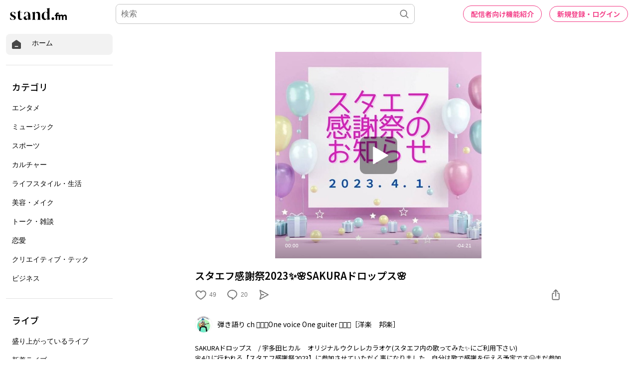

--- FILE ---
content_type: text/html; charset=utf-8
request_url: https://stand.fm/episodes/641c27ce044be0f10ab1a2d4
body_size: 72936
content:
<!DOCTYPE html>
<html lang="ja" style="height:100%;">
<head>
  <!-- Google Tag Manager -->
  <script>!function(e,t,a,n,g){e[n]=e[n]||[],e[n].push({"gtm.start":(new Date).getTime(),event:"gtm.js"});var m=t.getElementsByTagName(a)[0],r=t.createElement(a);r.async=!0,r.src="https://www.googletagmanager.com/gtm.js?id=GTM-PP7V8J9",m.parentNode.insertBefore(r,m)}(window,document,"script","dataLayer");</script>
  <!-- End Google Tag Manager -->

  <meta charset="utf-8">
  <meta name="viewport" content="width=device-width,initial-scale=1.0,minimum-scale=1.0,user-scalable=no">
  <meta property="fb:app_id" content="179264566313658"/>
  <meta name="google-site-verification" content="eiBLZRZMibK8jz1XZgCzPZ6iRy8nHhykK-urfTTZLPg"/>
  <meta property='og:type' content='website'/>
  <meta property='og:locale' content='ja_JP'/>
  <link rel="icon" type="image/x-icon" href="https://cdn.stand.fm/assets/favicon.ico">
  <link rel="mask-icon" href="https://cdn.stand.fm/assets/pinned-icon.svg" color="#2F333B"/>
  <link rel="apple-touch-icon-precomposed" sizes="180x180"
        href="https://cdn.stand.fm/assets/apple-touch-icon-180x180.png"/>
  <link rel="preconnect" href="https://fonts.googleapis.com">
  <link rel="preconnect" href="https://fonts.gstatic.com" crossorigin>
  <link href="https://fonts.googleapis.com/css?family=Noto+Sans+JP:400,500,700&display=swap&subset=japanese"
        rel="stylesheet">
  <title data-rh="true">スタエフ感謝祭2023✨🌸SAKURAドロップス🌸 - 弾き語り ch 🐈‍⬛✨One voice One guiter 🐈‍⬛✨［洋楽　邦楽］ | stand.fm</title>
  <meta data-rh="true" name="twitter:url" content="https://stand.fm"/><meta data-rh="true" name="description" content="SAKURAドロップス　/ 宇多田ヒカル　オリジナルウクレレカラオケ(スタエフ内の歌ってみた✨にご利用下さい)
  🌸4/1に行われる【スタエフ感謝祭2023】に参加させていただく事になりました。自分は歌で感謝を伝える予定です😄まだ参加できるようなので、よかったら参加してみてくださいね！
  🌸主催さん　片岡すみらさんのチャンネル
   https://stand.fm/channels/5f72a34cf04555115d334f46
  
  🌸スタエフ感謝祭2023
   https://stand.fm/episodes/63fc467a5f9dc372c414174c
  
  🌸日時
  ２０２３年４月１日（土）９:００～２１:００終了
  （21：00～22：00　打ち上げライブ予定）
  
  
  
  
  #音楽
  #歌ってみた
  #宇多田ヒカル
  #SAKURAドロップス
  #ウクレレ
  "/><meta data-rh="true" property="og:locale" content="ja_JP"/><meta data-rh="true" property="og:title" content="スタエフ感謝祭2023✨🌸SAKURAドロップス🌸 - 弾き語り ch 🐈‍⬛✨One voice One guiter 🐈‍⬛✨［洋楽　邦楽］ | stand.fm"/><meta data-rh="true" property="og:type" content="website"/><meta data-rh="true" property="og:image" content="https://cdn.stand.fm/episodeOGPImages/01GW740BG5P0FPW86DKP9NQ7HH.png"/><meta data-rh="true" property="og:url" content="https://stand.fm/episodes/641c27ce044be0f10ab1a2d4"/><meta data-rh="true" property="og:site_name" content="stand.fm"/><meta data-rh="true" property="og:description" content="SAKURAドロップス　/ 宇多田ヒカル　オリジナルウクレレカラオケ(スタエフ内の歌ってみた✨にご利用下さい)
  🌸4/1に行われる【スタエフ感謝祭2023】に参加させていただく事になりました。自分は歌で感謝を伝える予定です😄まだ参加できるようなので、よかったら参加してみてくださいね！
  🌸主催さん　片岡すみらさんのチャンネル
   https://stand.fm/channels/5f72a34cf04555115d334f46
  
  🌸スタエフ感謝祭2023
   https://stand.fm/episodes/63fc467a5f9dc372c414174c
  
  🌸日時
  ２０２３年４月１日（土）９:００～２１:００終了
  （21：00～22：00　打ち上げライブ予定）
  
  
  
  
  #音楽
  #歌ってみた
  #宇多田ヒカル
  #SAKURAドロップス
  #ウクレレ
  "/><meta data-rh="true" name="twitter:site" content="@standfm"/><meta data-rh="true" name="twitter:title" content="スタエフ感謝祭2023✨🌸SAKURAドロップス🌸 - 弾き語り ch 🐈‍⬛✨One voice One guiter 🐈‍⬛✨［洋楽　邦楽］ | stand.fm"/><meta data-rh="true" name="twitter:description" content="SAKURAドロップス　/ 宇多田ヒカル　オリジナルウクレレカラオケ(スタエフ内の歌ってみた✨にご利用下さい)
  🌸4/1に行われる【スタエフ感謝祭2023】に参加させていただく事になりました。自分は歌で感謝を伝える予定です😄まだ参加できるようなので、よかったら参加してみてくださいね！
  🌸主催さん　片岡すみらさんのチャンネル
   https://stand.fm/channels/5f72a34cf04555115d334f46
  
  🌸スタエフ感謝祭2023
   https://stand.fm/episodes/63fc467a5f9dc372c414174c
  
  🌸日時
  ２０２３年４月１日（土）９:００～２１:００終了
  （21：00～22：00　打ち上げライブ予定）
  
  
  
  
  #音楽
  #歌ってみた
  #宇多田ヒカル
  #SAKURAドロップス
  #ウクレレ
  "/><meta data-rh="true" name="twitter:app:country" content="JP"/><meta data-rh="true" name="twitter:app:name:iphone" content="stand.fm"/><meta data-rh="true" name="twitter:card" content="summary_large_image"/><meta data-rh="true" name="twitter:image" content="https://cdn.stand.fm/episodeOGPImages/01GW740BG5P0FPW86DKP9NQ7HH.png"/><meta data-rh="true" property="al:ios:app_name" content="stand.fm"/><meta data-rh="true" property="al:ios:url" content="standfm://stand.fm/episodes/641c27ce044be0f10ab1a2d4"/><meta data-rh="true" property="twitter:app:url:iphone" content="standfm://stand.fm/episodes/641c27ce044be0f10ab1a2d4"/>
  <link data-rh="true" rel="preconnect" href="https://fonts.googleapis.com"/><link data-rh="true" rel="preconnect" href="https://fonts.gstatic.com" crossorigin="true"/><link data-rh="true" href="https://fonts.googleapis.com/css?family=Noto+Sans+JP:400,500,600,700&amp;display=swap&amp;subset=japanese" rel="stylesheet"/><link data-rh="true" rel="canonical" href="https://stand.fm/episodes/641c27ce044be0f10ab1a2d4"/><link data-rh="true" rel="alternate" type="application/json+oembed" href="https://stand.fm/api/oembed?url=https%3A%2F%2Fstand.fm%2Fepisodes%2F641c27ce044be0f10ab1a2d4"/>
  <style data-rh="true" >
            a {
              color: #F33682;
            }
            input::placeholder {
              font-size: 16px;
            }
          </style>
  <style id="react-native-stylesheet">[stylesheet-group="0"]{}
  body{margin:0;}
  button::-moz-focus-inner,input::-moz-focus-inner{border:0;padding:0;}
  html{-ms-text-size-adjust:100%;-webkit-text-size-adjust:100%;-webkit-tap-highlight-color:rgba(0,0,0,0);}
  input::-webkit-search-cancel-button,input::-webkit-search-decoration,input::-webkit-search-results-button,input::-webkit-search-results-decoration{display:none;}
  [stylesheet-group="1"]{}
  .css-11aywtz{-moz-appearance:textfield;-webkit-appearance:none;background-color:rgba(0,0,0,0.00);border-bottom-left-radius:0px;border-bottom-right-radius:0px;border-top-left-radius:0px;border-top-right-radius:0px;border:0 solid black;box-sizing:border-box;font:14px -apple-system,BlinkMacSystemFont,"Segoe UI",Roboto,Helvetica,Arial,sans-serif;margin:0px;padding:0px;resize:none;}
  .css-175oi2r{align-items:stretch;background-color:rgba(0,0,0,0.00);border:0 solid black;box-sizing:border-box;display:flex;flex-basis:auto;flex-direction:column;flex-shrink:0;list-style:none;margin:0px;min-height:0px;min-width:0px;padding:0px;position:relative;text-decoration:none;z-index:0;}
  .css-1qaijid{background-color:rgba(0,0,0,0.00);border:0 solid black;box-sizing:border-box;color:inherit;display:inline;font:inherit;list-style:none;margin:0px;padding:0px;text-align:inherit;text-decoration:none;white-space:inherit;word-wrap:break-word;}
  .css-1rynq56{background-color:rgba(0,0,0,0.00);border:0 solid black;box-sizing:border-box;color:rgba(0,0,0,1.00);display:inline;font:14px -apple-system,BlinkMacSystemFont,"Segoe UI",Roboto,Helvetica,Arial,sans-serif;list-style:none;margin:0px;padding:0px;text-align:inherit;text-decoration:none;white-space:pre-wrap;word-wrap:break-word;}
  .css-9pa8cd{bottom:0px;height:100%;left:0px;opacity:0;position:absolute;right:0px;top:0px;width:100%;z-index:-1;}
  [stylesheet-group="2"]{}
  .r-13awgt0{flex:1;}
  .r-1awa8pu{border-bottom-color:rgba(101,119,134,1.00);border-left-color:rgba(101,119,134,1.00);border-right-color:rgba(101,119,134,1.00);border-top-color:rgba(101,119,134,1.00);}
  .r-1d4xg89{border-bottom-color:rgba(170,184,194,1.00);border-left-color:rgba(170,184,194,1.00);border-right-color:rgba(170,184,194,1.00);border-top-color:rgba(170,184,194,1.00);}
  .r-1dzdj1l{border-bottom-left-radius:10px;border-bottom-right-radius:10px;border-top-left-radius:10px;border-top-right-radius:10px;}
  .r-1j16mh1{border-bottom-left-radius:100%;border-bottom-right-radius:100%;border-top-left-radius:100%;border-top-right-radius:100%;}
  .r-1jkafct{border-bottom-left-radius:2px;border-bottom-right-radius:2px;border-top-left-radius:2px;border-top-right-radius:2px;}
  .r-1jyn79y{border-bottom-color:rgba(0,150,136,1.00);border-left-color:rgba(0,150,136,1.00);border-right-color:rgba(0,150,136,1.00);border-top-color:rgba(0,150,136,1.00);}
  .r-1k9g4g2{border-bottom-color:rgba(224,224,224,1.00);border-left-color:rgba(224,224,224,1.00);border-right-color:rgba(224,224,224,1.00);border-top-color:rgba(224,224,224,1.00);}
  .r-1lz4bg0{border-bottom-color:rgba(238,238,238,1.00);border-left-color:rgba(238,238,238,1.00);border-right-color:rgba(238,238,238,1.00);border-top-color:rgba(238,238,238,1.00);}
  .r-1phboty{border-bottom-style:solid;border-left-style:solid;border-right-style:solid;border-top-style:solid;}
  .r-1udh08x{overflow-x:hidden;overflow-y:hidden;}
  .r-1xfd6ze{border-bottom-left-radius:8px;border-bottom-right-radius:8px;border-top-left-radius:8px;border-top-right-radius:8px;}
  .r-4a18lf{border-bottom-color:rgba(255,0,0,1.00);border-left-color:rgba(255,0,0,1.00);border-right-color:rgba(255,0,0,1.00);border-top-color:rgba(255,0,0,1.00);}
  .r-60ke3l{border-bottom-color:rgba(0,128,0,1.00);border-left-color:rgba(0,128,0,1.00);border-right-color:rgba(0,128,0,1.00);border-top-color:rgba(0,128,0,1.00);}
  .r-9x6qib{border-bottom-color:rgba(204,214,221,1.00);border-left-color:rgba(204,214,221,1.00);border-right-color:rgba(204,214,221,1.00);border-top-color:rgba(204,214,221,1.00);}
  .r-crgep1{margin:0px;}
  .r-d045u9{border-bottom-width:2px;border-left-width:2px;border-right-width:2px;border-top-width:2px;}
  .r-edyy15{padding:8px;}
  .r-fx7oqy{border-bottom-color:rgba(0,0,255,1.00);border-left-color:rgba(0,0,255,1.00);border-right-color:rgba(0,0,255,1.00);border-top-color:rgba(0,0,255,1.00);}
  .r-krxsd3{display:-webkit-box;}
  .r-rs99b7{border-bottom-width:1px;border-left-width:1px;border-right-width:1px;border-top-width:1px;}
  .r-t60dpp{padding:0px;}
  .r-tyhe3k{border-bottom-left-radius:64px;border-bottom-right-radius:64px;border-top-left-radius:64px;border-top-right-radius:64px;}
  .r-xoduu5{display:inline-flex;}
  .r-ywje51{margin:auto;}
  [stylesheet-group="2.1"]{}
  .r-1n9sb9w{margin-left:20px;margin-right:20px;}
  .r-or0dqf{padding-left:39px;padding-right:39px;}
  .r-vlx1xi{margin-left:10px;margin-right:10px;}
  .r-w0qc3r{padding-bottom:18px;padding-top:18px;}
  [stylesheet-group="2.2"]{}
  .r-105ug2t{pointer-events:auto!important;}
  .r-10ptun7{height:16px;}
  .r-10xqauy{padding-top:env(safe-area-inset-top);}
  .r-117bsoe{margin-bottom:20px;}
  .r-11j9u27{visibility:hidden;}
  .r-11mpjr4{background-color:rgba(223,223,223,1.00);}
  .r-11udlyb{background-color:rgba(0,150,136,1.00);}
  .r-11yh6sk{overflow-x:hidden;}
  .r-127358a{animation-name:r-9p3sdl;}
  .r-12vffkv>*{pointer-events:auto;}
  .r-12vffkv{pointer-events:none!important;}
  .r-135wba7{line-height:24px;}
  .r-13qz1uu{width:100%;}
  .r-13tjlyg{transition-duration:0.1s;}
  .r-14jxrcb{height:109px;}
  .r-14lw9ot{background-color:rgba(255,255,255,1.00);}
  .r-14sbq61{background-color:rgba(33,150,243,1.00);}
  .r-150rngu{-webkit-overflow-scrolling:touch;}
  .r-1542mo4{background-color:rgba(0,128,0,1.00);}
  .r-16y2uox{flex-grow:1;}
  .r-1777fci{justify-content:center;}
  .r-17bb2tj{animation-duration:0.75s;}
  .r-17c7ci3{width:109px;}
  .r-17leim2{background-repeat:repeat;}
  .r-1862ga2{color:rgba(119,119,119,1.00);}
  .r-18u37iz{flex-direction:row;}
  .r-190imx5{font-family:"Noto Sans JP", sans-serif;}
  .r-19h5ruw{margin-top:15px;}
  .r-19wmn03{width:20px;}
  .r-19z077z{touch-action:none;}
  .r-1abnn5w{animation-play-state:paused;}
  .r-1acpoxo{width:36px;}
  .r-1awozwy{align-items:center;}
  .r-1ay1djp{animation-duration:1s;}
  .r-1b43r93{font-size:14px;}
  .r-1bj2sxb{width:269px;}
  .r-1c6unfx{forced-color-adjust:none;}
  .r-1d2f490{left:0px;}
  .r-1d5kdc7{flex-direction:column-reverse;}
  .r-1dernwh{height:70%;}
  .r-1dipzot{box-shadow:0px 0px 5px rgba(0,0,0,0.15);}
  .r-1ei5mc7{cursor:inherit;}
  .r-1enofrn{font-size:12px;}
  .r-1euycsn{flex-direction:row-reverse;}
  .r-1ewcgjf{box-shadow:0px 1px 3px rgba(0,0,0,0.5);}
  .r-1fe0xdi{left:0%;}
  .r-1ff274t{text-align:right;}
  .r-1glkqn6{width:80px;}
  .r-1i6wzkk{-moz-transition-property:opacity;-webkit-transition-property:opacity;transition-property:opacity;}
  .r-1i93rbr{right:0%;}
  .r-1ielgck{animation-duration:300ms;}
  .r-1iln25a{word-wrap:normal;}
  .r-1iww7jx{width:28px;}
  .r-1janqcz{width:16px;}
  .r-1kfrs79{font-weight:600;}
  .r-1knl56f{animation-name:r-1hunrpy;}
  .r-1ldzwu0{animation-timing-function:linear;}
  .r-1loqt21{cursor:pointer;}
  .r-1mlwlqe{flex-basis:auto;}
  .r-1mrlafo{background-position:0;}
  .r-1muvv40{animation-iteration-count:infinite;}
  .r-1niwhzg{background-color:rgba(0,0,0,0.00);}
  .r-1ny4l3l{outline-style:none;}
  .r-1ocf4r9{scroll-snap-type:y mandatory;}
  .r-1od2jal{font-weight:300;}
  .r-1otgn73{touch-action:manipulation;}
  .r-1ozfoo7{margin-left:15px;}
  .r-1p0dtai{bottom:0px;}
  .r-1pi2tsx{height:100%;}
  .r-1qc3rpd{transform:scaleY(-1);}
  .r-1qd0xha{font-family:-apple-system,BlinkMacSystemFont,"Segoe UI",Roboto,Helvetica,Arial,sans-serif;}
  .r-1qdbj55{animation-name:r-ndfo3d;}
  .r-1r8g8re{height:36px;}
  .r-1rnoaur{overflow-y:auto;}
  .r-1ro7rbe{right:100%;}
  .r-1s6pnzw{padding-top:30px;}
  .r-1sg8ghl{z-index:1000;}
  .r-1sncvnh{transform:translateZ(0px);}
  .r-1sxrcry{background-size:auto;}
  .r-1ub1aon{transform:translateY(100%);}
  .r-1udbk01{text-overflow:ellipsis;}
  .r-1uypc71{animation-timing-function:ease-in;}
  .r-1v456y7{margin-bottom:35px;}
  .r-1wbh5a2{flex-shrink:1;}
  .r-1wyyakw{z-index:-1;}
  .r-1wztat5{height:140px;}
  .r-1xcajam{position:fixed;}
  .r-1xnzce8{-moz-user-select:-webkit-text;-moz-user-select:text;-webkit-user-select:-webkit-text;-webkit-user-select:text;user-select:-webkit-text;user-select:text;}
  .r-2eszeu::-webkit-scrollbar{display:none}
  .r-2eszeu{scrollbar-width:none;}
  .r-2o02ov{margin-top:40px;}
  .r-30o5oe{-moz-appearance:none;-ms-appearance:none;-webkit-appearance:none;appearance:none;}
  .r-3ew84i{width:160px;}
  .r-3s2u2q{white-space:nowrap;}
  .r-417010{z-index:0;}
  .r-4gszlv{background-size:cover;}
  .r-4v7adb{height:5px;}
  .r-633pao{pointer-events:none!important;}
  .r-6dt33c{opacity:1;}
  .r-6taxm2:-ms-input-placeholder{color:var(--placeholderTextColor);opacity:1;}
  .r-6taxm2::-moz-placeholder{color:var(--placeholderTextColor);opacity:1;}
  .r-6taxm2::-webkit-input-placeholder{color:var(--placeholderTextColor);opacity:1;}
  .r-6taxm2::placeholder{color:var(--placeholderTextColor);opacity:1;}
  .r-7b7h2f{left:100%;}
  .r-7cikom{font-size:inherit;}
  .r-7q8q6z{cursor:default;}
  .r-8akbws{-webkit-box-orient:vertical;}
  .r-8d26hk{margin-bottom:40px;}
  .r-97e31f{padding-bottom:env(safe-area-inset-bottom);}
  .r-9cy4zw{border-bottom-width:0.5px;}
  .r-9ji8r7{transform:translateY(0%);}
  .r-adyw6z{font-size:20px;}
  .r-ah5dr5>*{pointer-events:none;}
  .r-ah5dr5{pointer-events:auto!important;}
  .r-b5h31w{padding-left:20px;}
  .r-bijgke{padding-top:50px;}
  .r-bnwqim{position:relative;}
  .r-buy8e9{overflow-y:hidden;}
  .r-bv2aro{padding-left:env(safe-area-inset-left);}
  .r-c68hjy{color:rgba(161,161,161,1.00);}
  .r-cpa5s6{scroll-snap-align:start;}
  .r-cqee49{color:rgba(0,0,0,1.00);}
  .r-dkge59{background-color:rgba(170,184,194,1.00);}
  .r-dnmrzs{max-width:100%;}
  .r-dvx3qi{z-index:99;}
  .r-eafdt9{transition-duration:0.15s;}
  .r-eektet{margin-bottom:25px;}
  .r-ehq7j7{background-size:contain;}
  .r-eqz5dr{flex-direction:column;}
  .r-eu3ka{height:40px;}
  .r-fdjqy7{text-align:left;}
  .r-g3mlsw{animation-name:r-t2lo5v;}
  .r-gtdqiz{position:-webkit-sticky;position:sticky;}
  .r-h0d30l{height:28px;}
  .r-h2q2x{transform:scaleX(-1);}
  .r-h3s6tt{height:48px;}
  .r-hdaws3{height:4px;}
  .r-hxflta{padding-right:env(safe-area-inset-right);}
  .r-icoktb{opacity:0.5;}
  .r-ijwubk{background-image:linear-gradient(180deg, rgba(255, 255, 255, 0.4) 0%, rgba(255, 255, 255, 0.9) 100%);}
  .r-ipm5af{top:0px;}
  .r-j300sb{animation-name:r-1rx4pb;}
  .r-j3xlim{height:179px;}
  .r-jwli3a{color:rgba(255,255,255,1.00);}
  .r-k200y{align-self:flex-start;}
  .r-lltvgl{overflow-x:auto;}
  .r-lrvibr{-moz-user-select:none;-webkit-user-select:none;user-select:none;}
  .r-majxgm{font-weight:500;}
  .r-mfh4gg{scroll-snap-type:x mandatory;}
  .r-mhe3cw{z-index:10;}
  .r-nvplwv{animation-timing-function:ease-out;}
  .r-o7c05e{border-bottom-color:rgba(224,224,224,1.00);}
  .r-orgf3d{opacity:0;}
  .r-q4m81j{text-align:center;}
  .r-qklmqi{border-bottom-width:1px;}
  .r-r5vmyo{z-index:1002;}
  .r-rjixqe{line-height:20px;}
  .r-rs94m5{background-image:url("[data-uri]");}
  .r-sfbmgh{z-index:9999;}
  .r-sga3zk{height:64px;}
  .r-tju18j{padding-top:23px;}
  .r-tsynxw{text-transform:uppercase;}
  .r-u6sd8q{background-repeat:no-repeat;}
  .r-u8s1d{position:absolute;}
  .r-u92y06{background-color:rgba(255,165,0,1.00);}
  .r-ubezar{font-size:16px;}
  .r-vvn4in{background-position:center;}
  .r-x3cy2q{background-size:100% 100%;}
  .r-xx3c9p{animation-name:r-imtty0;}
  .r-yie26v{z-index:1001;}
  .r-z80fyv{height:20px;}
  .r-zchlnj{right:0px;}
  @-webkit-keyframes r-1hunrpy{0%{transform:translateY(100%);}100%{transform:translateY(0%);}}
  @-webkit-keyframes r-1rx4pb{0%{transform:translateX(-100%);}100%{transform:translateX(400%);}}
  @-webkit-keyframes r-9p3sdl{0%{transform:rotate(0deg);}100%{transform:rotate(360deg);}}
  @-webkit-keyframes r-imtty0{0%{opacity:0;}100%{opacity:1;}}
  @-webkit-keyframes r-ndfo3d{0%{transform:translateY(0%);}100%{transform:translateY(100%);}}
  @-webkit-keyframes r-t2lo5v{0%{opacity:1;}100%{opacity:0;}}
  @keyframes r-1hunrpy{0%{transform:translateY(100%);}100%{transform:translateY(0%);}}
  @keyframes r-1rx4pb{0%{transform:translateX(-100%);}100%{transform:translateX(400%);}}
  @keyframes r-9p3sdl{0%{transform:rotate(0deg);}100%{transform:rotate(360deg);}}
  @keyframes r-imtty0{0%{opacity:0;}100%{opacity:1;}}
  @keyframes r-ndfo3d{0%{transform:translateY(0%);}100%{transform:translateY(100%);}}
  @keyframes r-t2lo5v{0%{opacity:1;}100%{opacity:0;}}</style>

  <script async src="https://www.googletagmanager.com/gtag/js?id=UA-163521189-2"></script>
  <script>
    window.dataLayer = window.dataLayer || [];

    function gtag () {dataLayer.push(arguments);}

    gtag('js', new Date());
  </script>
  <script async src="https://pagead2.googlesyndication.com/pagead/js/adsbygoogle.js?client=ca-pub-8511995289093541" crossorigin="anonymous"></script>
  <!-- Facebook Pixel Code -->
  <script>!function(e,t,n,c,o,a,f){e.fbq||(o=e.fbq=function(){o.callMethod?o.callMethod.apply(o,arguments):o.queue.push(arguments)},e._fbq||(e._fbq=o),o.push=o,o.loaded=!0,o.version="2.0",o.queue=[],(a=t.createElement(n)).async=!0,a.src="https://connect.facebook.net/en_US/fbevents.js",(f=t.getElementsByTagName(n)[0]).parentNode.insertBefore(a,f))}(window,document,"script"),fbq("init","2173862196195237"),fbq("track","PageView");</script>
  <noscript><img height="1" width="1" style="display:none"
                 src="https://www.facebook.com/tr?id=2173862196195237&ev=PageView&noscript=1"
  /></noscript>
  <!-- End Facebook Pixel Code -->
  <meta name="facebook-domain-verification" content="zu3sefdmpjg3xflm64qafsl28t5t62"/>
</head>
<body>
<!-- Google Tag Manager (noscript) -->
<noscript>
  <iframe src="https://www.googletagmanager.com/ns.html?id=GTM-PP7V8J9"
          height="0" width="0" style="display:none;visibility:hidden"></iframe>
</noscript>
<!-- End Google Tag Manager (noscript) -->

<div id="root" style="display:flex;height:100%;">
  <div class="css-175oi2r r-13awgt0 r-12vffkv"><div class="css-175oi2r r-13awgt0 r-12vffkv"><div class="css-175oi2r"></div><div class="css-175oi2r" style="background-color:rgba(255,255,255,1.00);width:100%;min-height:80vh"><div class="css-175oi2r" style="flex:1;z-index:1;height:100%;width:100%"><!--$--><div class="css-175oi2r" style="display:grid;grid-template-columns:1fr;height:100%"><div class="css-175oi2r" style="width:238px;height:100%;display:none"><div class="css-175oi2r" style="width:238px;height:calc(100vh - 56px);padding-right:12px;padding-left:12px;overflow-y:scroll;position:fixed"><div class="css-175oi2r" style="width:100%"><div class="css-175oi2r" style="height:12px"></div><div tabindex="0" class="css-175oi2r r-1loqt21 r-1otgn73"><a style="text-decoration:none" href="/"><div class="css-175oi2r" style="flex-direction:row;padding-left:10px;padding-right:10px;padding-top:10px;padding-bottom:10px;background-color:rgba(242,242,242,1.00);border-top-left-radius:8px;border-top-right-radius:8px;border-bottom-right-radius:8px;border-bottom-left-radius:8px;font-family:&quot;Noto Sans JP&quot;, sans-serif"><svg viewBox="0 0 32 32" width="22" height="22" fill="none"><path fill="#474747" d="M29.24 13.76C29.2409 13.2158 29.1126 12.6791 28.8658 12.1941C28.6189 11.7091 28.2605 11.2896 27.82 10.97L18 3.87C17.4176 3.45017 16.7179 3.22424 16 3.22424C15.2821 3.22424 14.5823 3.45017 14 3.87L4.15999 10.97C3.72066 11.2907 3.36312 11.7105 3.11639 12.1952C2.86967 12.68 2.74072 13.2161 2.73999 13.76V25.76C2.74263 26.6689 3.10485 27.5398 3.74753 28.1825C4.39021 28.8251 5.2611 29.1874 6.16998 29.19H25.79C26.2412 29.1927 26.6884 29.1058 27.1057 28.9343C27.5231 28.7629 27.9022 28.5103 28.2213 28.1913C28.5403 27.8723 28.7929 27.4931 28.9643 27.0757C29.1357 26.6584 29.2226 26.2112 29.22 25.76L29.24 13.76ZM20 23.22H12C11.6685 23.22 11.3505 23.0883 11.1161 22.8539C10.8817 22.6195 10.75 22.3015 10.75 21.97C10.75 21.6385 10.8817 21.3205 11.1161 21.0861C11.3505 20.8517 11.6685 20.72 12 20.72H20C20.3315 20.72 20.6494 20.8517 20.8839 21.0861C21.1183 21.3205 21.25 21.6385 21.25 21.97C21.25 22.3015 21.1183 22.6195 20.8839 22.8539C20.6494 23.0883 20.3315 23.22 20 23.22Z"></path></svg><div class="css-175oi2r" style="width:20px"></div><div dir="auto" class="css-1rynq56">ホーム</div></div></a></div><div class="css-175oi2r" style="height:20px"></div><div class="css-175oi2r" style="border-top-width:1px;border-top-color:rgba(224,224,224,1.00)"></div><div class="css-175oi2r" style="height:20px"></div><div class="css-175oi2r"><div dir="auto" class="css-1rynq56" style="font-family:&quot;Noto Sans JP&quot;, sans-serif;color:rgba(0,0,0,1.00);font-size:18px;line-height:27px;font-weight:500;padding-left:12px;padding-top:10px;padding-bottom:10px">カテゴリ</div><div tabindex="0" class="css-175oi2r r-1loqt21 r-1otgn73"><a style="text-decoration:none" href="/section/62426459819d13000616d102"><div class="css-175oi2r" style="font-family:&quot;Noto Sans JP&quot;, sans-serif;color:rgba(0,0,0,1.00);font-size:16px;line-height:24px;font-weight:300;padding-left:12px;padding-top:10px;padding-bottom:10px;border-top-left-radius:8px;border-top-right-radius:8px;border-bottom-right-radius:8px;border-bottom-left-radius:8px"><div dir="auto" class="css-1rynq56">エンタメ</div></div></a></div><div tabindex="0" class="css-175oi2r r-1loqt21 r-1otgn73"><a style="text-decoration:none" href="/section/62426459819d13000616d103"><div class="css-175oi2r" style="font-family:&quot;Noto Sans JP&quot;, sans-serif;color:rgba(0,0,0,1.00);font-size:16px;line-height:24px;font-weight:300;padding-left:12px;padding-top:10px;padding-bottom:10px;border-top-left-radius:8px;border-top-right-radius:8px;border-bottom-right-radius:8px;border-bottom-left-radius:8px"><div dir="auto" class="css-1rynq56">ミュージック</div></div></a></div><div tabindex="0" class="css-175oi2r r-1loqt21 r-1otgn73"><a style="text-decoration:none" href="/section/62426459819d13000616d109"><div class="css-175oi2r" style="font-family:&quot;Noto Sans JP&quot;, sans-serif;color:rgba(0,0,0,1.00);font-size:16px;line-height:24px;font-weight:300;padding-left:12px;padding-top:10px;padding-bottom:10px;border-top-left-radius:8px;border-top-right-radius:8px;border-bottom-right-radius:8px;border-bottom-left-radius:8px"><div dir="auto" class="css-1rynq56">スポーツ</div></div></a></div><div tabindex="0" class="css-175oi2r r-1loqt21 r-1otgn73"><a style="text-decoration:none" href="/section/62426459819d13000616d10a"><div class="css-175oi2r" style="font-family:&quot;Noto Sans JP&quot;, sans-serif;color:rgba(0,0,0,1.00);font-size:16px;line-height:24px;font-weight:300;padding-left:12px;padding-top:10px;padding-bottom:10px;border-top-left-radius:8px;border-top-right-radius:8px;border-bottom-right-radius:8px;border-bottom-left-radius:8px"><div dir="auto" class="css-1rynq56">カルチャー</div></div></a></div><div tabindex="0" class="css-175oi2r r-1loqt21 r-1otgn73"><a style="text-decoration:none" href="/section/62426459819d13000616d10b"><div class="css-175oi2r" style="font-family:&quot;Noto Sans JP&quot;, sans-serif;color:rgba(0,0,0,1.00);font-size:16px;line-height:24px;font-weight:300;padding-left:12px;padding-top:10px;padding-bottom:10px;border-top-left-radius:8px;border-top-right-radius:8px;border-bottom-right-radius:8px;border-bottom-left-radius:8px"><div dir="auto" class="css-1rynq56">ライフスタイル・生活</div></div></a></div><div tabindex="0" class="css-175oi2r r-1loqt21 r-1otgn73"><a style="text-decoration:none" href="/section/62426459819d13000616d10c"><div class="css-175oi2r" style="font-family:&quot;Noto Sans JP&quot;, sans-serif;color:rgba(0,0,0,1.00);font-size:16px;line-height:24px;font-weight:300;padding-left:12px;padding-top:10px;padding-bottom:10px;border-top-left-radius:8px;border-top-right-radius:8px;border-bottom-right-radius:8px;border-bottom-left-radius:8px"><div dir="auto" class="css-1rynq56">美容・メイク</div></div></a></div><div tabindex="0" class="css-175oi2r r-1loqt21 r-1otgn73"><a style="text-decoration:none" href="/section/62426459819d13000616d112"><div class="css-175oi2r" style="font-family:&quot;Noto Sans JP&quot;, sans-serif;color:rgba(0,0,0,1.00);font-size:16px;line-height:24px;font-weight:300;padding-left:12px;padding-top:10px;padding-bottom:10px;border-top-left-radius:8px;border-top-right-radius:8px;border-bottom-right-radius:8px;border-bottom-left-radius:8px"><div dir="auto" class="css-1rynq56">トーク・雑談</div></div></a></div><div tabindex="0" class="css-175oi2r r-1loqt21 r-1otgn73"><a style="text-decoration:none" href="/section/62426459819d13000616d113"><div class="css-175oi2r" style="font-family:&quot;Noto Sans JP&quot;, sans-serif;color:rgba(0,0,0,1.00);font-size:16px;line-height:24px;font-weight:300;padding-left:12px;padding-top:10px;padding-bottom:10px;border-top-left-radius:8px;border-top-right-radius:8px;border-bottom-right-radius:8px;border-bottom-left-radius:8px"><div dir="auto" class="css-1rynq56">恋愛</div></div></a></div><div tabindex="0" class="css-175oi2r r-1loqt21 r-1otgn73"><a style="text-decoration:none" href="/section/62426459819d13000616d114"><div class="css-175oi2r" style="font-family:&quot;Noto Sans JP&quot;, sans-serif;color:rgba(0,0,0,1.00);font-size:16px;line-height:24px;font-weight:300;padding-left:12px;padding-top:10px;padding-bottom:10px;border-top-left-radius:8px;border-top-right-radius:8px;border-bottom-right-radius:8px;border-bottom-left-radius:8px"><div dir="auto" class="css-1rynq56">クリエイティブ・テック</div></div></a></div><div tabindex="0" class="css-175oi2r r-1loqt21 r-1otgn73"><a style="text-decoration:none" href="/section/62426459819d13000616d115"><div class="css-175oi2r" style="font-family:&quot;Noto Sans JP&quot;, sans-serif;color:rgba(0,0,0,1.00);font-size:16px;line-height:24px;font-weight:300;padding-left:12px;padding-top:10px;padding-bottom:10px;border-top-left-radius:8px;border-top-right-radius:8px;border-bottom-right-radius:8px;border-bottom-left-radius:8px"><div dir="auto" class="css-1rynq56">ビジネス</div></div></a></div></div><div class="css-175oi2r" style="height:20px"></div><div class="css-175oi2r" style="border-top-width:1px;border-top-color:rgba(224,224,224,1.00)"></div><div class="css-175oi2r" style="height:20px"></div><div class="css-175oi2r"><div dir="auto" class="css-1rynq56" style="font-family:&quot;Noto Sans JP&quot;, sans-serif;color:rgba(0,0,0,1.00);font-size:18px;line-height:27px;font-weight:500;padding-left:12px;padding-top:10px;padding-bottom:10px">ライブ</div><div tabindex="0" class="css-175oi2r r-1loqt21 r-1otgn73"><a style="text-decoration:none" href="/section/6284494827182c00074ce2ef"><div class="css-175oi2r" style="font-family:&quot;Noto Sans JP&quot;, sans-serif;color:rgba(0,0,0,1.00);font-size:16px;line-height:24px;font-weight:300;padding-left:12px;padding-top:10px;padding-bottom:10px;border-top-left-radius:8px;border-top-right-radius:8px;border-bottom-right-radius:8px;border-bottom-left-radius:8px"><div dir="auto" class="css-1rynq56">盛り上がっているライブ</div></div></a></div><div tabindex="0" class="css-175oi2r r-1loqt21 r-1otgn73"><a style="text-decoration:none" href="/section/624262eb819d13000616cdb5"><div class="css-175oi2r" style="font-family:&quot;Noto Sans JP&quot;, sans-serif;color:rgba(0,0,0,1.00);font-size:16px;line-height:24px;font-weight:300;padding-left:12px;padding-top:10px;padding-bottom:10px;border-top-left-radius:8px;border-top-right-radius:8px;border-bottom-right-radius:8px;border-bottom-left-radius:8px"><div dir="auto" class="css-1rynq56">新着ライブ</div></div></a></div></div><div class="css-175oi2r" style="height:20px"></div><div class="css-175oi2r" style="border-top-width:1px;border-top-color:rgba(224,224,224,1.00)"></div><div class="css-175oi2r" style="height:20px"></div><div class="css-175oi2r"><div dir="auto" class="css-1rynq56" style="font-family:&quot;Noto Sans JP&quot;, sans-serif;color:rgba(0,0,0,1.00);font-size:18px;line-height:27px;font-weight:500;padding-left:12px;padding-top:10px;padding-bottom:10px">ピックアップ</div><div tabindex="0" class="css-175oi2r r-1loqt21 r-1otgn73"><a href="https://contents.stand.fm/pickup/009" style="text-decoration:none" target="_blank" rel="noopener noreferrer"><div class="css-175oi2r" style="font-family:&quot;Noto Sans JP&quot;, sans-serif;color:rgba(0,0,0,1.00);font-size:16px;line-height:24px;font-weight:300;padding-left:12px;padding-top:10px;padding-bottom:10px;border-top-left-radius:8px;border-top-right-radius:8px;border-bottom-right-radius:8px;border-bottom-left-radius:8px"><div dir="auto" class="css-1rynq56">芸人</div></div></a></div><div tabindex="0" class="css-175oi2r r-1loqt21 r-1otgn73"><a href="https://contents.stand.fm/pickup/004" style="text-decoration:none" target="_blank" rel="noopener noreferrer"><div class="css-175oi2r" style="font-family:&quot;Noto Sans JP&quot;, sans-serif;color:rgba(0,0,0,1.00);font-size:16px;line-height:24px;font-weight:300;padding-left:12px;padding-top:10px;padding-bottom:10px;border-top-left-radius:8px;border-top-right-radius:8px;border-bottom-right-radius:8px;border-bottom-left-radius:8px"><div dir="auto" class="css-1rynq56">ライフスタイル</div></div></a></div><div tabindex="0" class="css-175oi2r r-1loqt21 r-1otgn73"><a href="https://contents.stand.fm/pickup/002" style="text-decoration:none" target="_blank" rel="noopener noreferrer"><div class="css-175oi2r" style="font-family:&quot;Noto Sans JP&quot;, sans-serif;color:rgba(0,0,0,1.00);font-size:16px;line-height:24px;font-weight:300;padding-left:12px;padding-top:10px;padding-bottom:10px;border-top-left-radius:8px;border-top-right-radius:8px;border-bottom-right-radius:8px;border-bottom-left-radius:8px"><div dir="auto" class="css-1rynq56">スポーツ・アスリート</div></div></a></div><div tabindex="0" class="css-175oi2r r-1loqt21 r-1otgn73"><a href="https://contents.stand.fm/pickup/003" style="text-decoration:none" target="_blank" rel="noopener noreferrer"><div class="css-175oi2r" style="font-family:&quot;Noto Sans JP&quot;, sans-serif;color:rgba(0,0,0,1.00);font-size:16px;line-height:24px;font-weight:300;padding-left:12px;padding-top:10px;padding-bottom:10px;border-top-left-radius:8px;border-top-right-radius:8px;border-bottom-right-radius:8px;border-bottom-left-radius:8px"><div dir="auto" class="css-1rynq56">アーティスト・アイドル</div></div></a></div><div tabindex="0" class="css-175oi2r r-1loqt21 r-1otgn73"><a href="https://contents.stand.fm/pickup/006" style="text-decoration:none" target="_blank" rel="noopener noreferrer"><div class="css-175oi2r" style="font-family:&quot;Noto Sans JP&quot;, sans-serif;color:rgba(0,0,0,1.00);font-size:16px;line-height:24px;font-weight:300;padding-left:12px;padding-top:10px;padding-bottom:10px;border-top-left-radius:8px;border-top-right-radius:8px;border-bottom-right-radius:8px;border-bottom-left-radius:8px"><div dir="auto" class="css-1rynq56">YouTuber</div></div></a></div><div tabindex="0" class="css-175oi2r r-1loqt21 r-1otgn73"><a href="https://contents.stand.fm/pickup/007" style="text-decoration:none" target="_blank" rel="noopener noreferrer"><div class="css-175oi2r" style="font-family:&quot;Noto Sans JP&quot;, sans-serif;color:rgba(0,0,0,1.00);font-size:16px;line-height:24px;font-weight:300;padding-left:12px;padding-top:10px;padding-bottom:10px;border-top-left-radius:8px;border-top-right-radius:8px;border-bottom-right-radius:8px;border-bottom-left-radius:8px"><div dir="auto" class="css-1rynq56">俳優・役者</div></div></a></div><div tabindex="0" class="css-175oi2r r-1loqt21 r-1otgn73"><a href="https://contents.stand.fm/pickup/008" style="text-decoration:none" target="_blank" rel="noopener noreferrer"><div class="css-175oi2r" style="font-family:&quot;Noto Sans JP&quot;, sans-serif;color:rgba(0,0,0,1.00);font-size:16px;line-height:24px;font-weight:300;padding-left:12px;padding-top:10px;padding-bottom:10px;border-top-left-radius:8px;border-top-right-radius:8px;border-bottom-right-radius:8px;border-bottom-left-radius:8px"><div dir="auto" class="css-1rynq56">声優・アニメ</div></div></a></div><div tabindex="0" class="css-175oi2r r-1loqt21 r-1otgn73"><a href="https://contents.stand.fm/pickup/011" style="text-decoration:none" target="_blank" rel="noopener noreferrer"><div class="css-175oi2r" style="font-family:&quot;Noto Sans JP&quot;, sans-serif;color:rgba(0,0,0,1.00);font-size:16px;line-height:24px;font-weight:300;padding-left:12px;padding-top:10px;padding-bottom:10px;border-top-left-radius:8px;border-top-right-radius:8px;border-bottom-right-radius:8px;border-bottom-left-radius:8px"><div dir="auto" class="css-1rynq56">メディア・企業</div></div></a></div><div tabindex="0" class="css-175oi2r r-1loqt21 r-1otgn73"><a href="https://contents.stand.fm/pickup/010" style="text-decoration:none" target="_blank" rel="noopener noreferrer"><div class="css-175oi2r" style="font-family:&quot;Noto Sans JP&quot;, sans-serif;color:rgba(0,0,0,1.00);font-size:16px;line-height:24px;font-weight:300;padding-left:12px;padding-top:10px;padding-bottom:10px;border-top-left-radius:8px;border-top-right-radius:8px;border-bottom-right-radius:8px;border-bottom-left-radius:8px"><div dir="auto" class="css-1rynq56">子育て・ママパパ</div></div></a></div><div tabindex="0" class="css-175oi2r r-1loqt21 r-1otgn73"><a href="https://contents.stand.fm/pickup/005" style="text-decoration:none" target="_blank" rel="noopener noreferrer"><div class="css-175oi2r" style="font-family:&quot;Noto Sans JP&quot;, sans-serif;color:rgba(0,0,0,1.00);font-size:16px;line-height:24px;font-weight:300;padding-left:12px;padding-top:10px;padding-bottom:10px;border-top-left-radius:8px;border-top-right-radius:8px;border-bottom-right-radius:8px;border-bottom-left-radius:8px"><div dir="auto" class="css-1rynq56">恋愛トーク</div></div></a></div><div tabindex="0" class="css-175oi2r r-1loqt21 r-1otgn73"><a href="https://contents.stand.fm/pickup/012" style="text-decoration:none" target="_blank" rel="noopener noreferrer"><div class="css-175oi2r" style="font-family:&quot;Noto Sans JP&quot;, sans-serif;color:rgba(0,0,0,1.00);font-size:16px;line-height:24px;font-weight:300;padding-left:12px;padding-top:10px;padding-bottom:10px;border-top-left-radius:8px;border-top-right-radius:8px;border-bottom-right-radius:8px;border-bottom-left-radius:8px"><div dir="auto" class="css-1rynq56">海外暮らし</div></div></a></div><div tabindex="0" class="css-175oi2r r-1loqt21 r-1otgn73"><a href="https://contents.stand.fm/pickup/015" style="text-decoration:none" target="_blank" rel="noopener noreferrer"><div class="css-175oi2r" style="font-family:&quot;Noto Sans JP&quot;, sans-serif;color:rgba(0,0,0,1.00);font-size:16px;line-height:24px;font-weight:300;padding-left:12px;padding-top:10px;padding-bottom:10px;border-top-left-radius:8px;border-top-right-radius:8px;border-bottom-right-radius:8px;border-bottom-left-radius:8px"><div dir="auto" class="css-1rynq56">格闘家</div></div></a></div><div tabindex="0" class="css-175oi2r r-1loqt21 r-1otgn73"><a href="https://contents.stand.fm/pickup/016" style="text-decoration:none" target="_blank" rel="noopener noreferrer"><div class="css-175oi2r" style="font-family:&quot;Noto Sans JP&quot;, sans-serif;color:rgba(0,0,0,1.00);font-size:16px;line-height:24px;font-weight:300;padding-left:12px;padding-top:10px;padding-bottom:10px;border-top-left-radius:8px;border-top-right-radius:8px;border-bottom-right-radius:8px;border-bottom-left-radius:8px"><div dir="auto" class="css-1rynq56">ラグビー</div></div></a></div><div tabindex="0" class="css-175oi2r r-1loqt21 r-1otgn73"><a href="https://contents.stand.fm/pickup/jimbocho-manzaigekijyo" style="text-decoration:none" target="_blank" rel="noopener noreferrer"><div class="css-175oi2r" style="font-family:&quot;Noto Sans JP&quot;, sans-serif;color:rgba(0,0,0,1.00);font-size:16px;line-height:24px;font-weight:300;padding-left:12px;padding-top:10px;padding-bottom:10px;border-top-left-radius:8px;border-top-right-radius:8px;border-bottom-right-radius:8px;border-bottom-left-radius:8px"><div dir="auto" class="css-1rynq56">神保町よしもと漫才劇場</div></div></a></div><div tabindex="0" class="css-175oi2r r-1loqt21 r-1otgn73"><a href="https://contents.stand.fm/pickup/boomboom" style="text-decoration:none" target="_blank" rel="noopener noreferrer"><div class="css-175oi2r" style="font-family:&quot;Noto Sans JP&quot;, sans-serif;color:rgba(0,0,0,1.00);font-size:16px;line-height:24px;font-weight:300;padding-left:12px;padding-top:10px;padding-bottom:10px;border-top-left-radius:8px;border-top-right-radius:8px;border-bottom-right-radius:8px;border-bottom-left-radius:8px"><div dir="auto" class="css-1rynq56">芸人Boom!Boom!</div></div></a></div></div><div class="css-175oi2r" style="height:20px"></div><div class="css-175oi2r" style="border-top-width:1px;border-top-color:rgba(224,224,224,1.00)"></div><div class="css-175oi2r" style="height:20px"></div><div tabindex="0" class="css-175oi2r r-1loqt21 r-1otgn73"><a href="https://help.stand.fm/" style="text-decoration:none" target="_blank" rel="noopener noreferrer"><div class="css-175oi2r" style="font-family:&quot;Noto Sans JP&quot;, sans-serif;flex-direction:row;padding-left:10px;padding-right:10px;padding-top:10px;padding-bottom:10px"><svg viewBox="0 0 32 32" width="22" height="22" fill="none"><path fill-rule="evenodd" clip-rule="evenodd" d="M16 1.73999C12.2214 1.74792 8.59992 3.25318 5.92896 5.92601C3.25799 8.59885 1.75528 12.2214 1.75 16C1.75793 19.776 3.26214 23.3949 5.93311 26.064C8.60407 28.733 12.224 30.2347 16 30.24C19.7768 30.2373 23.3983 28.7365 26.0698 26.0669C28.7414 23.3972 30.2447 19.7768 30.25 16C30.2474 12.2205 28.7455 8.59651 26.0739 5.9231C23.4024 3.24969 19.7794 1.74529 16 1.73999ZM16 27.74C12.8862 27.7373 9.90063 26.4999 7.69794 24.2991C5.49524 22.0983 4.25529 19.1137 4.25 16C4.25264 12.8836 5.49112 9.89543 7.69382 7.69086C9.89651 5.4863 12.8836 4.24528 16 4.23999C19.1164 4.24528 22.1035 5.4863 24.3062 7.69086C26.5089 9.89543 27.7474 12.8836 27.75 16C27.7447 19.1137 26.5048 22.0983 24.3021 24.2991C22.0994 26.4999 19.1138 27.7373 16 27.74ZM16.09 21.15C15.8692 21.1408 15.6488 21.1768 15.4424 21.2559C15.2361 21.335 15.0481 21.4555 14.89 21.61C14.7348 21.7655 14.6137 21.9516 14.5345 22.1565C14.4553 22.3614 14.4197 22.5806 14.43 22.8C14.4209 23.0193 14.4571 23.2381 14.5362 23.4428C14.6154 23.6475 14.7358 23.8338 14.89 23.99C15.0499 24.1412 15.2384 24.259 15.4445 24.3363C15.6506 24.4135 15.8701 24.4488 16.09 24.44C16.31 24.4494 16.5296 24.4144 16.7358 24.3371C16.9419 24.2598 17.1304 24.1417 17.29 23.99C17.4423 23.8324 17.5615 23.6459 17.6405 23.4416C17.7195 23.2372 17.7567 23.019 17.75 22.8C17.7586 22.5792 17.7223 22.359 17.6432 22.1527C17.5642 21.9465 17.444 21.7584 17.29 21.6C17.1304 21.4483 16.9419 21.3302 16.7358 21.2529C16.5296 21.1756 16.31 21.1406 16.09 21.15ZM12.83 9.75997C13.8037 8.91236 15.0715 8.48138 16.36 8.55998C17.5961 8.5106 18.808 8.9122 19.77 9.68997C20.1953 10.0396 20.5353 10.4816 20.764 10.9824C20.9927 11.4832 21.1042 12.0296 21.09 12.58C21.0888 13.3407 20.8771 14.0863 20.4782 14.7341C20.0793 15.3818 19.5088 15.9065 18.83 16.25C18.2953 16.5379 17.8175 16.9208 17.42 17.38C17.159 17.7767 17.0295 18.2455 17.05 18.72V19.37H14.83V18.55C14.788 17.8752 14.9482 17.2033 15.29 16.62C15.7078 16.0128 16.2628 15.5126 16.91 15.16C17.4358 14.8717 17.9009 14.4846 18.28 14.02C18.5508 13.6232 18.6875 13.1501 18.67 12.67C18.6767 12.3917 18.6199 12.1155 18.5038 11.8625C18.3876 11.6095 18.2154 11.3863 18 11.21C17.5063 10.8036 16.8785 10.5967 16.24 10.63C15.5903 10.5969 14.9528 10.8154 14.46 11.24C14.2323 11.4498 14.0487 11.7029 13.9199 11.9845C13.7911 12.2661 13.7198 12.5705 13.71 12.88H11.48C11.4835 12.2958 11.6048 11.7184 11.8368 11.1823C12.0688 10.6462 12.4066 10.1624 12.83 9.75997Z" fill="#474747"></path></svg><div class="css-175oi2r" style="width:20px"></div><div dir="auto" class="css-1rynq56">よくある質問</div></div></a></div><div class="css-175oi2r" style="height:20px"></div></div></div></div><div class="css-175oi2r" style="margin-right:auto;margin-left:auto;width:100%;max-width:100%;padding-right:24px;padding-left:24px"><div class="css-175oi2r" style="height:100%;max-width:890px;width:100%;margin-right:auto;margin-left:auto"><div class="css-175oi2r" style="flex:1;background-color:rgba(255,255,255,1.00);height:100%"><div class="css-175oi2r" style="height:48px"></div><div class="css-175oi2r" style="align-items:center;z-index:1"><div class="css-175oi2r" style="align-items:center;z-index:1"><div class="css-175oi2r r-1mlwlqe r-1udh08x r-417010" style="width:375px;height:375px"><div class="css-175oi2r r-1niwhzg r-vvn4in r-u6sd8q r-1p0dtai r-1pi2tsx r-1d2f490 r-u8s1d r-zchlnj r-ipm5af r-13qz1uu r-1wyyakw r-4gszlv" style="background-image:url(&quot;https://cdncf.stand.fm/coverImages/01GW6ZPZGJHCCYDKZN63J93EKB.jpg&quot;)"></div><img alt="" draggable="false" src="https://cdncf.stand.fm/coverImages/01GW6ZPZGJHCCYDKZN63J93EKB.jpg" class="css-9pa8cd"/></div><div class="css-175oi2r r-1awozwy r-1p0dtai r-1777fci r-1d2f490 r-u8s1d r-zchlnj r-ipm5af"><div role="progressbar" aria-valuemax="1" aria-valuemin="0" class="css-175oi2r r-1awozwy r-1777fci"><div class="css-175oi2r r-17bb2tj r-1muvv40 r-127358a r-1ldzwu0" style="height:35px;width:35px"><svg height="100%" viewBox="0 0 32 32" width="100%"><circle cx="16" cy="16" fill="none" r="14" stroke-width="4" style="stroke:#C3C3C3;opacity:0.2"></circle><circle cx="16" cy="16" fill="none" r="14" stroke-width="4" style="stroke:#C3C3C3;stroke-dasharray:80;stroke-dashoffset:60"></circle></svg></div></div></div><div class="css-175oi2r" style="position:absolute;bottom:0px;padding-right:20px;padding-left:20px;width:100%;padding-bottom:20px;height:70px;background-image:linear-gradient(0deg, rgba(0,0,0,0.3), rgba(0,0,0,0));justify-content:flex-end"><div class="css-175oi2r r-18u37iz"><div class="css-175oi2r" style="flex:1;position:relative"><div class="css-175oi2r" style="z-index:1"><div class="css-175oi2r"><div class="css-175oi2r r-1777fci" style="height:24px"><div class="css-175oi2r r-1jkafct" style="background-color:rgba(243,243,243,1.00);height:2px"></div><div class="css-175oi2r" style="height:2px;border-top-left-radius:2px;border-top-right-radius:2px;border-bottom-right-radius:2px;border-bottom-left-radius:2px;position:absolute;width:0px;background-color:rgba(195,195,195,1.00);opacity:0"></div><div class="css-175oi2r" style="background-color:rgba(195,195,195,1.00);position:absolute;width:10px;height:10px;border-top-left-radius:10px;border-top-right-radius:10px;border-bottom-right-radius:10px;border-bottom-left-radius:10px;transform:translateX(0px) translateY(0px);opacity:0"></div><div class="css-175oi2r r-1niwhzg r-1p0dtai r-1d2f490 r-u8s1d r-zchlnj r-ipm5af"></div></div></div></div><div class="css-175oi2r" style="flex:1;flex-direction:row;margin-top:-4px;justify-content:flex-end"><div class="css-175oi2r" style="flex:1;align-self:flex-start"><div dir="auto" class="css-1rynq56" style="font-family:&quot;Helvetica Neue&quot;, sans-serif;font-size:10px;font-weight:300;color:rgba(255,255,255,1.00)">00:00</div></div><div class="css-175oi2r" style="align-self:flex-end"><div dir="auto" class="css-1rynq56" style="font-family:&quot;Helvetica Neue&quot;, sans-serif;font-size:10px;font-weight:300;color:rgba(255,255,255,1.00)">-00:00</div></div></div></div><audio src="https://cdncf.stand.fm/audios/01GW74201PH5S1NME88B8KYKMR.m4a" style="width:0;height:0;visibility:hidden"></audio></div></div></div></div><div class="css-175oi2r" style="background-color:rgba(255,255,255,1.00)"><div class="css-175oi2r" style="padding-top:20px"><h1 dir="auto" aria-level="1" role="heading" class="css-1rynq56" style="font-family:&quot;Noto Sans JP&quot;, sans-serif;font-size:20px;font-weight:600">スタエフ感謝祭2023✨🌸SAKURAドロップス🌸</h1><div class="css-175oi2r" style="flex-direction:row;align-items:center;margin-top:12px"><div class="css-175oi2r" style="margin-right:20px"><div tabindex="0" class="css-175oi2r r-1i6wzkk r-lrvibr r-1loqt21 r-1otgn73" style="flex-direction:row;align-items:center;transition-duration:0s"><svg viewBox="0 0 32 32" width="24" height="24" fill="none"><path d="M16 29.2499C15.8024 29.2522 15.607 29.2077 15.43 29.1199C14.87 28.8299 1.73999 22.1199 1.73999 12.8299C1.72667 10.6771 2.56775 8.60694 4.07874 7.07346C5.58973 5.53997 7.64725 4.6684 9.79999 4.6499C10.991 4.66014 12.1649 4.93454 13.237 5.45332C14.3092 5.9721 15.2529 6.72233 16 7.6499C16.7426 6.72226 17.6826 5.97171 18.7516 5.45279C19.8206 4.93386 20.9917 4.65959 22.18 4.6499C24.3327 4.6684 26.3903 5.53997 27.9012 7.07346C29.4122 8.60694 30.2533 10.6771 30.24 12.8299C30.24 22.0799 17.12 28.8299 16.56 29.1199C16.3861 29.2065 16.1943 29.251 16 29.2499V29.2499ZM9.79999 7.1499C8.31528 7.18383 6.90268 7.79689 5.86383 8.85816C4.82498 9.91943 4.24222 11.3448 4.23999 12.8299C4.23999 19.5799 13.58 25.2299 16 26.5799C18.41 25.2299 27.74 19.5799 27.74 12.8299C27.7352 11.3456 27.1516 9.92166 26.1133 8.86093C25.075 7.80021 23.6639 7.18635 22.18 7.1499C21.1045 7.17155 20.0576 7.50032 19.1629 8.09742C18.2681 8.69453 17.5627 9.53507 17.13 10.5199C17.0329 10.7382 16.8743 10.9234 16.6736 11.0531C16.473 11.1827 16.2389 11.2511 16 11.2499C15.7597 11.2518 15.524 11.1838 15.3216 11.0542C15.1192 10.9246 14.9588 10.739 14.86 10.5199C14.4273 9.53507 13.7219 8.69453 12.8271 8.09742C11.9324 7.50032 10.8855 7.17155 9.80999 7.1499H9.79999Z" fill="#777"></path></svg><div dir="auto" class="css-1rynq56" style="font-family:&quot;Helvetica Neue&quot;, sans-serif;color:rgba(119,119,119,1.00);font-size:12px;margin-left:5px">49</div></div></div><div class="css-175oi2r" style="margin-right:20px"><div tabindex="0" class="css-175oi2r r-1i6wzkk r-lrvibr r-1loqt21 r-1otgn73" style="flex-direction:row;align-items:center;transition-duration:0s"><svg viewBox="0 0 32 32" width="24" height="24" fill="none"><path d="M16.32 29.2401C16.0478 29.2405 15.7784 29.1854 15.5283 29.078C15.2782 28.9707 15.0527 28.8135 14.8654 28.616C14.6782 28.4184 14.5332 28.1848 14.4395 27.9293C14.3457 27.6738 14.305 27.4018 14.32 27.1301L14.59 25.1801C7.71999 24.5501 2.70999 20.0701 2.70999 14.3501C2.74999 7.99009 8.68999 2.74009 16 2.74009C17.8821 2.71693 19.7501 3.06738 21.4958 3.77116C23.2415 4.47493 24.8302 5.51805 26.17 6.84009C27.1632 7.82788 27.9477 9.00528 28.4768 10.3023C29.0059 11.5993 29.2688 12.9894 29.25 14.3901C29.13 18.9001 26.64 21.2501 24.45 23.3201L24.19 23.5601C22.7492 24.9017 21.2335 26.1604 19.65 27.3301C18.908 27.926 18.1335 28.4802 17.33 28.9901C17.0213 29.1611 16.6728 29.2473 16.32 29.2401ZM16 5.24009C10.07 5.24009 5.24999 9.33009 5.24999 14.3501C5.24999 19.0501 9.89999 22.6701 16.06 22.7601C16.2375 22.7611 16.4127 22.8001 16.5737 22.8747C16.7348 22.9492 16.878 23.0574 16.9937 23.192C17.1093 23.3266 17.1947 23.4845 17.2441 23.655C17.2935 23.8254 17.3058 24.0045 17.28 24.1801L17.02 26.1801C18.9336 24.8377 20.7544 23.3677 22.47 21.7801L22.73 21.5301C24.84 19.5301 26.66 17.8301 26.73 14.3501C26.746 13.2804 26.5452 12.2185 26.1396 11.2285C25.734 10.2385 25.132 9.34102 24.37 8.59009C23.267 7.50409 21.9589 6.64857 20.5219 6.07341C19.0848 5.49825 17.5477 5.21497 16 5.24009V5.24009Z" fill="#777"></path></svg><div dir="auto" class="css-1rynq56" style="font-family:&quot;Helvetica Neue&quot;, sans-serif;color:rgba(119,119,119,1.00);font-size:12px;margin-left:5px">20</div></div></div><div tabindex="0" class="css-175oi2r r-1i6wzkk r-lrvibr r-1loqt21 r-1otgn73" style="transition-duration:0s"><svg width="24" height="24" viewBox="0 0 32 32" fill="none"><path d="M28.6 14.9L6.60002 2.89999C6.38689 2.78414 6.14467 2.73281 5.90287 2.75225C5.66107 2.77169 5.43016 2.86107 5.23828 3.00948C5.0464 3.1579 4.90185 3.35894 4.82225 3.58809C4.74266 3.81723 4.73146 4.06459 4.79002 4.29999L7.72002 16L4.79002 27.69C4.73225 27.927 4.74396 28.1757 4.82376 28.4062C4.90356 28.6367 5.04808 28.8394 5.24002 28.99C5.45785 29.1579 5.72498 29.2493 6.00002 29.25C6.21078 29.2517 6.41808 29.1964 6.60002 29.09L28.6 17.09C28.7958 16.9807 28.9588 16.8211 29.0722 16.6277C29.1857 16.4343 29.2455 16.2142 29.2455 15.99C29.2455 15.7658 29.1857 15.5457 29.0722 15.3523C28.9588 15.1589 28.7958 14.9993 28.6 14.89V14.9ZM7.91002 25.53L10 17.25H16C16.3315 17.25 16.6495 17.1183 16.8839 16.8839C17.1183 16.6495 17.25 16.3315 17.25 16C17.25 15.6685 17.1183 15.3505 16.8839 15.1161C16.6495 14.8817 16.3315 14.75 16 14.75H10L7.91002 6.45999L25.39 16L7.91002 25.53Z" fill="#777"></path></svg></div><div class="css-175oi2r" style="position:absolute;right:0px"><div tabindex="0" class="css-175oi2r r-1i6wzkk r-lrvibr r-1loqt21 r-1otgn73" style="align-items:center;transition-duration:0s"><svg viewBox="0 0 32 32" width="24" height="24" fill="none"><path fill-rule="evenodd" clip-rule="evenodd" d="M11.4759 9.1477C11.3249 9.20948 11.1632 9.24084 11 9.24001C10.665 9.23469 10.3455 9.09826 10.11 8.86001C9.99359 8.74389 9.90123 8.60595 9.83822 8.45409C9.7752 8.30223 9.74277 8.13943 9.74277 7.97501C9.74277 7.81059 9.7752 7.64779 9.83822 7.49592C9.90123 7.34406 9.99359 7.20612 10.11 7.09L15.11 2.09001C15.2322 1.9797 15.3704 1.88866 15.52 1.82001C15.6727 1.75948 15.8357 1.72892 16 1.73001C16.1643 1.72892 16.3273 1.75948 16.48 1.82001C16.6279 1.88635 16.7632 1.97769 16.88 2.09001L21.88 7.09C22.0064 7.20369 22.1084 7.34198 22.1795 7.49641C22.2507 7.65083 22.2896 7.81815 22.2938 7.98813C22.2981 8.15811 22.2677 8.32717 22.2043 8.48498C22.141 8.64278 22.0462 8.78601 21.9256 8.9059C21.805 9.02579 21.6613 9.11982 21.5031 9.18224C21.345 9.24466 21.1757 9.27416 21.0058 9.26893C20.8358 9.26369 20.6687 9.22385 20.5147 9.15181C20.3607 9.07978 20.223 8.97709 20.11 8.85001L17.26 5.99001V19.99C17.26 20.3215 17.1283 20.6395 16.8939 20.8739C16.6595 21.1083 16.3415 21.24 16.01 21.24C15.6785 21.24 15.3605 21.1083 15.1261 20.8739C14.8917 20.6395 14.76 20.3215 14.76 19.99V5.99001L11.88 8.88001C11.7642 8.99496 11.6269 9.08593 11.4759 9.1477ZM24.2463 10.958C24.6396 11.1298 24.9945 11.3787 25.29 11.69C25.5948 11.9904 25.8367 12.3484 26.0015 12.7434C26.1664 13.1383 26.2508 13.5621 26.25 13.99V26.99C26.2474 27.8511 25.9041 28.6763 25.2952 29.2852C24.6863 29.8941 23.8611 30.2374 23 30.24H9C8.13886 30.2374 7.31374 29.8941 6.70481 29.2852C6.09589 28.6763 5.75264 27.8511 5.75 26.99V13.99C5.75264 13.1289 6.09589 12.3037 6.70481 11.6948C7.31374 11.0859 8.13886 10.7426 9 10.74H11C11.3315 10.74 11.6495 10.8717 11.8839 11.1061C12.1183 11.3405 12.25 11.6585 12.25 11.99C12.25 12.3215 12.1183 12.6395 11.8839 12.8739C11.6495 13.1083 11.3315 13.24 11 13.24H9C8.80109 13.24 8.61032 13.319 8.46967 13.4597C8.32902 13.6003 8.25 13.7911 8.25 13.99V26.99C8.25259 27.1881 8.33244 27.3774 8.47253 27.5175C8.61263 27.6576 8.80189 27.7374 9 27.74H23C23.1981 27.7374 23.3874 27.6576 23.5275 27.5175C23.6676 27.3774 23.7474 27.1881 23.75 26.99V13.94C23.75 13.7411 23.671 13.5503 23.5303 13.4097C23.3897 13.269 23.1989 13.19 23 13.19H21C20.6685 13.19 20.3505 13.0583 20.1161 12.8239C19.8817 12.5895 19.75 12.2715 19.75 11.94C19.75 11.6085 19.8817 11.2905 20.1161 11.0561C20.3505 10.8217 20.6685 10.69 21 10.69H23C23.4292 10.6951 23.853 10.7863 24.2463 10.958Z" fill="#777"></path></svg></div></div></div><div class="css-175oi2r" style="margin-top:30px"><div class="css-175oi2r" style="align-self:flex-start;max-width:100%"><div tabindex="0" class="css-175oi2r r-1loqt21 r-1otgn73"><a style="text-decoration:none;color:#000" href="/channels/5f5730a46a9e5b17f7358b65"><div class="css-175oi2r"><div class="css-175oi2r" style="flex:1;flex-direction:row;align-items:center;margin-right:10px"><div class="css-175oi2r" style="flex:1;flex-direction:row;align-items:center"><div class="css-175oi2r r-1mlwlqe r-1udh08x r-417010" style="width:35px;height:35px;border-top-left-radius:17.5px;border-top-right-radius:17.5px;border-bottom-right-radius:17.5px;border-bottom-left-radius:17.5px;border-top-width:1px;border-right-width:1px;border-bottom-width:1px;border-left-width:1px;border-top-color:rgba(242,242,242,1.00);border-right-color:rgba(242,242,242,1.00);border-bottom-color:rgba(242,242,242,1.00);border-left-color:rgba(242,242,242,1.00)"><div class="css-175oi2r r-1niwhzg r-vvn4in r-u6sd8q r-1p0dtai r-1pi2tsx r-1d2f490 r-u8s1d r-zchlnj r-ipm5af r-13qz1uu r-1wyyakw r-4gszlv"></div></div><div dir="auto" class="css-1rynq56 r-8akbws r-krxsd3 r-dnmrzs r-1udh08x r-1udbk01" style="-webkit-line-clamp:3;font-family:&quot;Noto Sans JP&quot;, sans-serif;margin-left:10px;font-size:14px;line-height:19px;flex-shrink:1;color:rgba(0,0,0,1.00)">弾き語り ch 🐈‍⬛✨One voice One guiter 🐈‍⬛✨［洋楽　邦楽］</div></div></div></div></a></div></div></div><div class="css-175oi2r" style="margin-top:20px"><div class="css-175oi2r"><div class="css-175oi2r"><div class="css-175oi2r"><div dir="auto" class="css-1rynq56 r-1loqt21" style="font-family:&quot;Noto Sans JP&quot;, sans-serif;line-height:20px;font-size:13px;color:rgba(0,0,0,0.00)"><span class="css-1qaijid">SAKURAドロップス　/ 宇多田ヒカル　オリジナルウクレレカラオケ(スタエフ内の歌ってみた✨にご利用下さい)
  🌸4/1に行われる【スタエフ感謝祭2023】に参加させていただく事になりました。自分は歌で感謝を伝える予定です😄まだ参加できるようなので、よかったら参加してみてくださいね！
  🌸主催さん　片岡すみらさんのチャンネル
   <span class="css-1qaijid r-1loqt21" style="color:rgba(99,70,215,1.00)">https://stand.fm/channels/5f72a34cf04555115d334f46</span>
  
  🌸スタエフ感謝祭2023
   <span class="css-1qaijid r-1loqt21" style="color:rgba(99,70,215,1.00)">https://stand.fm/episodes/63fc467a5f9dc372c414174c</span>
  
  🌸日時
  ２０２３年４月１日（土）９:００～２１:００終了
  （21：00～22：00　打ち上げライブ予定）
  
  
  
  
  #音楽
  #歌ってみた
  #宇多田ヒカル
  #SAKURAドロップス
  #ウクレレ
  </span></div></div></div></div><div class="css-175oi2r" style="margin-top:10px;flex-direction:row;align-items:center"><div class="css-175oi2r" style="flex-direction:row;align-items:center"><div class="css-175oi2r"><div dir="auto" class="css-1rynq56" style="font-family:&quot;Noto Sans JP&quot;, sans-serif;font-size:12px;line-height:18px;color:rgba(119,119,119,1.00)">2023年3月23日</div></div></div></div></div><div class="css-175oi2r" style="margin-top:30px;margin-bottom:30px"><div class="css-175oi2r" style="border-top-width:1px;border-top-color:rgba(224,224,224,1.00)"></div></div><div class="css-175oi2r"><div class="css-175oi2r"><div class="css-175oi2r"><div dir="auto" class="css-1rynq56" style="font-family:&quot;Noto Sans JP&quot;, sans-serif;color:rgba(0,0,0,1.00);font-size:16px;line-height:27px;font-weight:500">コメント（20）</div></div><div class="css-175oi2r" style="height:10px"></div><div class="css-175oi2r" style="margin-left:-15px"><div class="css-175oi2r" style="overflow-x:hidden;overflow-y:hidden"><div class="css-175oi2r r-105ug2t" style="transform:translateX(0px)"><div class="css-175oi2r" style="flex:1;flex-direction:row;padding-top:10px;padding-bottom:10px;padding-right:15px;padding-left:15px"><div tabindex="0" class="css-175oi2r r-1loqt21 r-1otgn73" style="opacity:1;margin-right:15px"><div class="css-175oi2r r-1mlwlqe r-1udh08x r-417010" style="width:35px;height:35px;border-top-left-radius:17.5px;border-top-right-radius:17.5px;border-bottom-right-radius:17.5px;border-bottom-left-radius:17.5px;border-top-width:1px;border-right-width:1px;border-bottom-width:1px;border-left-width:1px;border-top-color:rgba(242,242,242,1.00);border-right-color:rgba(242,242,242,1.00);border-bottom-color:rgba(242,242,242,1.00);border-left-color:rgba(242,242,242,1.00)"><div class="css-175oi2r r-1niwhzg r-vvn4in r-u6sd8q r-1p0dtai r-1pi2tsx r-1d2f490 r-u8s1d r-zchlnj r-ipm5af r-13qz1uu r-1wyyakw r-4gszlv"></div></div></div><div class="css-175oi2r" style="flex:1;margin-top:4px"><div class="css-175oi2r" style="flex-direction:row;align-items:center"><div dir="auto" class="css-1rynq56 r-dnmrzs r-1udh08x r-1udbk01 r-3s2u2q r-1iln25a r-1loqt21" style="font-family:&quot;Noto Sans JP&quot;, sans-serif;font-size:13px;line-height:18px;color:rgba(0,0,0,1.00);font-weight:700">じゅんたん</div></div><div class="css-175oi2r"><div dir="auto" class="css-1rynq56 r-1xnzce8" style="font-family:&quot;Noto Sans JP&quot;, sans-serif;font-size:13px;line-height:18px;color:rgba(0,0,0,1.00)">こんばんは💚✨レターもさせて頂きましたけど、伴奏🎶使わせて頂きました❣️ムズイけど、頑張りました😅いつも素敵な伴奏ありがとうございます💚🎶🙏🌳</div></div><div class="css-175oi2r" style="margin-top:5px;flex-direction:row;align-items:center"><div class="css-175oi2r" style="flex-direction:row;align-items:center"><div class="css-175oi2r"><div dir="auto" class="css-1rynq56" style="font-family:&quot;Noto Sans JP&quot;, sans-serif;font-size:12px;line-height:18px;color:rgba(119,119,119,1.00)">2023年4月25日</div></div></div><div dir="auto" class="css-1rynq56" style="font-family:&quot;Noto Sans JP&quot;, sans-serif;font-size:12px;line-height:18px;color:rgba(119,119,119,1.00);margin-left:10px">いいね 1</div></div></div></div></div></div><div class="css-175oi2r" style="overflow-x:hidden;overflow-y:hidden"><div class="css-175oi2r r-105ug2t" style="transform:translateX(0px)"><div class="css-175oi2r" style="flex:1;flex-direction:row;padding-top:10px;padding-bottom:10px;padding-right:15px;padding-left:15px;margin-left:45px"><div tabindex="0" class="css-175oi2r r-1loqt21 r-1otgn73" style="opacity:1;margin-right:10px"><div class="css-175oi2r r-1mlwlqe r-1udh08x r-417010" style="width:25px;height:25px;border-top-left-radius:12.5px;border-top-right-radius:12.5px;border-bottom-right-radius:12.5px;border-bottom-left-radius:12.5px;border-top-width:1px;border-right-width:1px;border-bottom-width:1px;border-left-width:1px;border-top-color:rgba(242,242,242,1.00);border-right-color:rgba(242,242,242,1.00);border-bottom-color:rgba(242,242,242,1.00);border-left-color:rgba(242,242,242,1.00)"><div class="css-175oi2r r-1niwhzg r-vvn4in r-u6sd8q r-1p0dtai r-1pi2tsx r-1d2f490 r-u8s1d r-zchlnj r-ipm5af r-13qz1uu r-1wyyakw r-4gszlv"></div></div></div><div class="css-175oi2r" style="flex:1;margin-top:4px"><div class="css-175oi2r" style="flex-direction:row;align-items:center"><div dir="auto" class="css-1rynq56 r-dnmrzs r-1udh08x r-1udbk01 r-3s2u2q r-1iln25a r-1loqt21" style="font-family:&quot;Noto Sans JP&quot;, sans-serif;font-size:13px;line-height:18px;color:rgba(0,0,0,1.00);font-weight:700">𝐍𝐀𝐎 🐈‍⬛✨2／7(土)まるフェス🐈‍⬛✨21：30〜🐈‍⬛✨</div></div><div class="css-175oi2r"><div dir="auto" class="css-1rynq56 r-1xnzce8" style="font-family:&quot;Noto Sans JP&quot;, sans-serif;font-size:13px;line-height:18px;color:rgba(0,0,0,1.00)">じゅんたんさん✨聴くのと歌うのでは違いますよね〜〜😄でも楽しいの💕分かります！
  ありがとうございました😊</div></div><div class="css-175oi2r" style="margin-top:5px;flex-direction:row;align-items:center"><div class="css-175oi2r" style="flex-direction:row;align-items:center"><div class="css-175oi2r"><div dir="auto" class="css-1rynq56" style="font-family:&quot;Noto Sans JP&quot;, sans-serif;font-size:12px;line-height:18px;color:rgba(119,119,119,1.00)">2023年4月25日</div></div></div><div dir="auto" class="css-1rynq56" style="font-family:&quot;Noto Sans JP&quot;, sans-serif;font-size:12px;line-height:18px;color:rgba(119,119,119,1.00);margin-left:10px">いいね 1</div></div></div></div></div></div><div class="css-175oi2r" style="overflow-x:hidden;overflow-y:hidden"><div class="css-175oi2r r-105ug2t" style="transform:translateX(0px)"><div class="css-175oi2r" style="flex:1;flex-direction:row;padding-top:10px;padding-bottom:10px;padding-right:15px;padding-left:15px"><div tabindex="0" class="css-175oi2r r-1loqt21 r-1otgn73" style="opacity:1;margin-right:15px"><div class="css-175oi2r r-1mlwlqe r-1udh08x r-417010" style="width:35px;height:35px;border-top-left-radius:17.5px;border-top-right-radius:17.5px;border-bottom-right-radius:17.5px;border-bottom-left-radius:17.5px;border-top-width:1px;border-right-width:1px;border-bottom-width:1px;border-left-width:1px;border-top-color:rgba(242,242,242,1.00);border-right-color:rgba(242,242,242,1.00);border-bottom-color:rgba(242,242,242,1.00);border-left-color:rgba(242,242,242,1.00)"><div class="css-175oi2r r-1niwhzg r-vvn4in r-u6sd8q r-1p0dtai r-1pi2tsx r-1d2f490 r-u8s1d r-zchlnj r-ipm5af r-13qz1uu r-1wyyakw r-4gszlv"></div></div></div><div class="css-175oi2r" style="flex:1;margin-top:4px"><div class="css-175oi2r" style="flex-direction:row;align-items:center"><div dir="auto" class="css-1rynq56 r-dnmrzs r-1udh08x r-1udbk01 r-3s2u2q r-1iln25a r-1loqt21" style="font-family:&quot;Noto Sans JP&quot;, sans-serif;font-size:13px;line-height:18px;color:rgba(0,0,0,1.00);font-weight:700">𝐍𝐀𝐎 🐈‍⬛✨2／7(土)まるフェス🐈‍⬛✨21：30〜🐈‍⬛✨</div></div><div class="css-175oi2r"><div dir="auto" class="css-1rynq56 r-1xnzce8" style="font-family:&quot;Noto Sans JP&quot;, sans-serif;font-size:13px;line-height:18px;color:rgba(0,0,0,1.00)">はい！了解です😊</div></div><div class="css-175oi2r" style="margin-top:5px;flex-direction:row;align-items:center"><div class="css-175oi2r" style="flex-direction:row;align-items:center"><div class="css-175oi2r"><div dir="auto" class="css-1rynq56" style="font-family:&quot;Noto Sans JP&quot;, sans-serif;font-size:12px;line-height:18px;color:rgba(119,119,119,1.00)">2023年3月29日</div></div></div></div></div></div></div></div><div class="css-175oi2r" style="overflow-x:hidden;overflow-y:hidden"><div class="css-175oi2r r-105ug2t" style="transform:translateX(0px)"><div class="css-175oi2r" style="flex:1;flex-direction:row;padding-top:10px;padding-bottom:10px;padding-right:15px;padding-left:15px"><div tabindex="0" class="css-175oi2r r-1loqt21 r-1otgn73" style="opacity:1;margin-right:15px"><div class="css-175oi2r r-1mlwlqe r-1udh08x r-417010" style="width:35px;height:35px;border-top-left-radius:17.5px;border-top-right-radius:17.5px;border-bottom-right-radius:17.5px;border-bottom-left-radius:17.5px;border-top-width:1px;border-right-width:1px;border-bottom-width:1px;border-left-width:1px;border-top-color:rgba(242,242,242,1.00);border-right-color:rgba(242,242,242,1.00);border-bottom-color:rgba(242,242,242,1.00);border-left-color:rgba(242,242,242,1.00)"><div class="css-175oi2r r-1niwhzg r-vvn4in r-u6sd8q r-1p0dtai r-1pi2tsx r-1d2f490 r-u8s1d r-zchlnj r-ipm5af r-13qz1uu r-1wyyakw r-4gszlv"></div></div></div><div class="css-175oi2r" style="flex:1;margin-top:4px"><div class="css-175oi2r" style="flex-direction:row;align-items:center"><div dir="auto" class="css-1rynq56 r-dnmrzs r-1udh08x r-1udbk01 r-3s2u2q r-1iln25a r-1loqt21" style="font-family:&quot;Noto Sans JP&quot;, sans-serif;font-size:13px;line-height:18px;color:rgba(0,0,0,1.00);font-weight:700">*MBA *社労士 *7つの習慣®︎実践会ファシリテータ</div></div><div class="css-175oi2r"><div dir="auto" class="css-1rynq56 r-1xnzce8" style="font-family:&quot;Noto Sans JP&quot;, sans-serif;font-size:13px;line-height:18px;color:rgba(0,0,0,1.00)">Naoさん、初めまして！
  とても素敵な放送ですね。
  私も感謝祭エントリーしました。
  私もNaoさんのように素敵な時間となれるよう頑張ります^_^</div></div><div class="css-175oi2r" style="margin-top:5px;flex-direction:row;align-items:center"><div class="css-175oi2r" style="flex-direction:row;align-items:center"><div class="css-175oi2r"><div dir="auto" class="css-1rynq56" style="font-family:&quot;Noto Sans JP&quot;, sans-serif;font-size:12px;line-height:18px;color:rgba(119,119,119,1.00)">2023年3月27日</div></div></div><div dir="auto" class="css-1rynq56" style="font-family:&quot;Noto Sans JP&quot;, sans-serif;font-size:12px;line-height:18px;color:rgba(119,119,119,1.00);margin-left:10px">いいね 1</div></div></div></div></div></div><div class="css-175oi2r" style="overflow-x:hidden;overflow-y:hidden"><div class="css-175oi2r r-105ug2t" style="transform:translateX(0px)"><div class="css-175oi2r" style="flex:1;flex-direction:row;padding-top:10px;padding-bottom:10px;padding-right:15px;padding-left:15px;margin-left:45px"><div tabindex="0" class="css-175oi2r r-1loqt21 r-1otgn73" style="opacity:1;margin-right:10px"><div class="css-175oi2r r-1mlwlqe r-1udh08x r-417010" style="width:25px;height:25px;border-top-left-radius:12.5px;border-top-right-radius:12.5px;border-bottom-right-radius:12.5px;border-bottom-left-radius:12.5px;border-top-width:1px;border-right-width:1px;border-bottom-width:1px;border-left-width:1px;border-top-color:rgba(242,242,242,1.00);border-right-color:rgba(242,242,242,1.00);border-bottom-color:rgba(242,242,242,1.00);border-left-color:rgba(242,242,242,1.00)"><div class="css-175oi2r r-1niwhzg r-vvn4in r-u6sd8q r-1p0dtai r-1pi2tsx r-1d2f490 r-u8s1d r-zchlnj r-ipm5af r-13qz1uu r-1wyyakw r-4gszlv"></div></div></div><div class="css-175oi2r" style="flex:1;margin-top:4px"><div class="css-175oi2r" style="flex-direction:row;align-items:center"><div dir="auto" class="css-1rynq56 r-dnmrzs r-1udh08x r-1udbk01 r-3s2u2q r-1iln25a r-1loqt21" style="font-family:&quot;Noto Sans JP&quot;, sans-serif;font-size:13px;line-height:18px;color:rgba(0,0,0,1.00);font-weight:700">𝐍𝐀𝐎 🐈‍⬛✨2／7(土)まるフェス🐈‍⬛✨21：30〜🐈‍⬛✨</div></div><div class="css-175oi2r"><div dir="auto" class="css-1rynq56 r-1xnzce8" style="font-family:&quot;Noto Sans JP&quot;, sans-serif;font-size:13px;line-height:18px;color:rgba(0,0,0,1.00)">とんぼさん✨お聴き頂いてありがとうございました😊
  スタエフ感謝祭✨よろしくお願いします🤲フォローさせて頂きますね！</div></div><div class="css-175oi2r" style="margin-top:5px;flex-direction:row;align-items:center"><div class="css-175oi2r" style="flex-direction:row;align-items:center"><div class="css-175oi2r"><div dir="auto" class="css-1rynq56" style="font-family:&quot;Noto Sans JP&quot;, sans-serif;font-size:12px;line-height:18px;color:rgba(119,119,119,1.00)">2023年3月28日</div></div></div><div dir="auto" class="css-1rynq56" style="font-family:&quot;Noto Sans JP&quot;, sans-serif;font-size:12px;line-height:18px;color:rgba(119,119,119,1.00);margin-left:10px">いいね 1</div></div></div></div></div></div><div class="css-175oi2r" style="overflow-x:hidden;overflow-y:hidden"><div class="css-175oi2r r-105ug2t" style="transform:translateX(0px)"><div class="css-175oi2r" style="flex:1;flex-direction:row;padding-top:10px;padding-bottom:10px;padding-right:15px;padding-left:15px"><div tabindex="0" class="css-175oi2r r-1loqt21 r-1otgn73" style="opacity:1;margin-right:15px"><div class="css-175oi2r r-1mlwlqe r-1udh08x r-417010" style="width:35px;height:35px;border-top-left-radius:17.5px;border-top-right-radius:17.5px;border-bottom-right-radius:17.5px;border-bottom-left-radius:17.5px;border-top-width:1px;border-right-width:1px;border-bottom-width:1px;border-left-width:1px;border-top-color:rgba(242,242,242,1.00);border-right-color:rgba(242,242,242,1.00);border-bottom-color:rgba(242,242,242,1.00);border-left-color:rgba(242,242,242,1.00)"><div class="css-175oi2r r-1niwhzg r-vvn4in r-u6sd8q r-1p0dtai r-1pi2tsx r-1d2f490 r-u8s1d r-zchlnj r-ipm5af r-13qz1uu r-1wyyakw r-4gszlv"></div></div></div><div class="css-175oi2r" style="flex:1;margin-top:4px"><div class="css-175oi2r" style="flex-direction:row;align-items:center"><div dir="auto" class="css-1rynq56 r-dnmrzs r-1udh08x r-1udbk01 r-3s2u2q r-1iln25a r-1loqt21" style="font-family:&quot;Noto Sans JP&quot;, sans-serif;font-size:13px;line-height:18px;color:rgba(0,0,0,1.00);font-weight:700">カノン✨☺️心の安らぎお届け中🥰</div></div><div class="css-175oi2r"><div dir="auto" class="css-1rynq56 r-1xnzce8" style="font-family:&quot;Noto Sans JP&quot;, sans-serif;font-size:13px;line-height:18px;color:rgba(0,0,0,1.00)">Naoさん🍀
  ステキな音色ありがとうございます🌸🌸🌸💕🥰
  スタエフ感謝祭楽しみにしています✨✨</div></div><div class="css-175oi2r" style="margin-top:5px;flex-direction:row;align-items:center"><div class="css-175oi2r" style="flex-direction:row;align-items:center"><div class="css-175oi2r"><div dir="auto" class="css-1rynq56" style="font-family:&quot;Noto Sans JP&quot;, sans-serif;font-size:12px;line-height:18px;color:rgba(119,119,119,1.00)">2023年3月24日</div></div></div><div dir="auto" class="css-1rynq56" style="font-family:&quot;Noto Sans JP&quot;, sans-serif;font-size:12px;line-height:18px;color:rgba(119,119,119,1.00);margin-left:10px">いいね 1</div></div></div></div></div></div><div class="css-175oi2r" style="overflow-x:hidden;overflow-y:hidden"><div class="css-175oi2r r-105ug2t" style="transform:translateX(0px)"><div class="css-175oi2r" style="flex:1;flex-direction:row;padding-top:10px;padding-bottom:10px;padding-right:15px;padding-left:15px;margin-left:45px"><div tabindex="0" class="css-175oi2r r-1loqt21 r-1otgn73" style="opacity:1;margin-right:10px"><div class="css-175oi2r r-1mlwlqe r-1udh08x r-417010" style="width:25px;height:25px;border-top-left-radius:12.5px;border-top-right-radius:12.5px;border-bottom-right-radius:12.5px;border-bottom-left-radius:12.5px;border-top-width:1px;border-right-width:1px;border-bottom-width:1px;border-left-width:1px;border-top-color:rgba(242,242,242,1.00);border-right-color:rgba(242,242,242,1.00);border-bottom-color:rgba(242,242,242,1.00);border-left-color:rgba(242,242,242,1.00)"><div class="css-175oi2r r-1niwhzg r-vvn4in r-u6sd8q r-1p0dtai r-1pi2tsx r-1d2f490 r-u8s1d r-zchlnj r-ipm5af r-13qz1uu r-1wyyakw r-4gszlv"></div></div></div><div class="css-175oi2r" style="flex:1;margin-top:4px"><div class="css-175oi2r" style="flex-direction:row;align-items:center"><div dir="auto" class="css-1rynq56 r-dnmrzs r-1udh08x r-1udbk01 r-3s2u2q r-1iln25a r-1loqt21" style="font-family:&quot;Noto Sans JP&quot;, sans-serif;font-size:13px;line-height:18px;color:rgba(0,0,0,1.00);font-weight:700">𝐍𝐀𝐎 🐈‍⬛✨2／7(土)まるフェス🐈‍⬛✨21：30〜🐈‍⬛✨</div></div><div class="css-175oi2r"><div dir="auto" class="css-1rynq56 r-1xnzce8" style="font-family:&quot;Noto Sans JP&quot;, sans-serif;font-size:13px;line-height:18px;color:rgba(0,0,0,1.00)">カノンさん✨こちらこそ💕お聴き頂いてありがとうございました😊スタエフ感謝祭✨楽しみです😊</div></div><div class="css-175oi2r" style="margin-top:5px;flex-direction:row;align-items:center"><div class="css-175oi2r" style="flex-direction:row;align-items:center"><div class="css-175oi2r"><div dir="auto" class="css-1rynq56" style="font-family:&quot;Noto Sans JP&quot;, sans-serif;font-size:12px;line-height:18px;color:rgba(119,119,119,1.00)">2023年3月24日</div></div></div><div dir="auto" class="css-1rynq56" style="font-family:&quot;Noto Sans JP&quot;, sans-serif;font-size:12px;line-height:18px;color:rgba(119,119,119,1.00);margin-left:10px">いいね 2</div></div></div></div></div></div><div class="css-175oi2r" style="overflow-x:hidden;overflow-y:hidden"><div class="css-175oi2r r-105ug2t" style="transform:translateX(0px)"><div class="css-175oi2r" style="flex:1;flex-direction:row;padding-top:10px;padding-bottom:10px;padding-right:15px;padding-left:15px"><div tabindex="0" class="css-175oi2r r-1loqt21 r-1otgn73" style="opacity:1;margin-right:15px"><div class="css-175oi2r r-1mlwlqe r-1udh08x r-417010" style="width:35px;height:35px;border-top-left-radius:17.5px;border-top-right-radius:17.5px;border-bottom-right-radius:17.5px;border-bottom-left-radius:17.5px;border-top-width:1px;border-right-width:1px;border-bottom-width:1px;border-left-width:1px;border-top-color:rgba(242,242,242,1.00);border-right-color:rgba(242,242,242,1.00);border-bottom-color:rgba(242,242,242,1.00);border-left-color:rgba(242,242,242,1.00)"><div class="css-175oi2r r-1niwhzg r-vvn4in r-u6sd8q r-1p0dtai r-1pi2tsx r-1d2f490 r-u8s1d r-zchlnj r-ipm5af r-13qz1uu r-1wyyakw r-4gszlv"></div></div></div><div class="css-175oi2r" style="flex:1;margin-top:4px"><div class="css-175oi2r" style="flex-direction:row;align-items:center"><div dir="auto" class="css-1rynq56 r-dnmrzs r-1udh08x r-1udbk01 r-3s2u2q r-1iln25a r-1loqt21" style="font-family:&quot;Noto Sans JP&quot;, sans-serif;font-size:13px;line-height:18px;color:rgba(0,0,0,1.00);font-weight:700">ミキ💖</div></div><div class="css-175oi2r"><div dir="auto" class="css-1rynq56 r-1xnzce8" style="font-family:&quot;Noto Sans JP&quot;, sans-serif;font-size:13px;line-height:18px;color:rgba(0,0,0,1.00)">ナオさん🤗🍀
  スタエフ感謝祭出場おめでとうございます☺️💐💐💐🎉🎉🎉
  ウクレレの音色にとっても癒やされます🥰🍀🍀🍀</div></div><div class="css-175oi2r" style="margin-top:5px;flex-direction:row;align-items:center"><div class="css-175oi2r" style="flex-direction:row;align-items:center"><div class="css-175oi2r"><div dir="auto" class="css-1rynq56" style="font-family:&quot;Noto Sans JP&quot;, sans-serif;font-size:12px;line-height:18px;color:rgba(119,119,119,1.00)">2023年3月24日</div></div></div><div dir="auto" class="css-1rynq56" style="font-family:&quot;Noto Sans JP&quot;, sans-serif;font-size:12px;line-height:18px;color:rgba(119,119,119,1.00);margin-left:10px">いいね 1</div></div></div></div></div></div><div class="css-175oi2r" style="overflow-x:hidden;overflow-y:hidden"><div class="css-175oi2r r-105ug2t" style="transform:translateX(0px)"><div class="css-175oi2r" style="flex:1;flex-direction:row;padding-top:10px;padding-bottom:10px;padding-right:15px;padding-left:15px;margin-left:45px"><div tabindex="0" class="css-175oi2r r-1loqt21 r-1otgn73" style="opacity:1;margin-right:10px"><div class="css-175oi2r r-1mlwlqe r-1udh08x r-417010" style="width:25px;height:25px;border-top-left-radius:12.5px;border-top-right-radius:12.5px;border-bottom-right-radius:12.5px;border-bottom-left-radius:12.5px;border-top-width:1px;border-right-width:1px;border-bottom-width:1px;border-left-width:1px;border-top-color:rgba(242,242,242,1.00);border-right-color:rgba(242,242,242,1.00);border-bottom-color:rgba(242,242,242,1.00);border-left-color:rgba(242,242,242,1.00)"><div class="css-175oi2r r-1niwhzg r-vvn4in r-u6sd8q r-1p0dtai r-1pi2tsx r-1d2f490 r-u8s1d r-zchlnj r-ipm5af r-13qz1uu r-1wyyakw r-4gszlv"></div></div></div><div class="css-175oi2r" style="flex:1;margin-top:4px"><div class="css-175oi2r" style="flex-direction:row;align-items:center"><div dir="auto" class="css-1rynq56 r-dnmrzs r-1udh08x r-1udbk01 r-3s2u2q r-1iln25a r-1loqt21" style="font-family:&quot;Noto Sans JP&quot;, sans-serif;font-size:13px;line-height:18px;color:rgba(0,0,0,1.00);font-weight:700">𝐍𝐀𝐎 🐈‍⬛✨2／7(土)まるフェス🐈‍⬛✨21：30〜🐈‍⬛✨</div></div><div class="css-175oi2r"><div dir="auto" class="css-1rynq56 r-1xnzce8" style="font-family:&quot;Noto Sans JP&quot;, sans-serif;font-size:13px;line-height:18px;color:rgba(0,0,0,1.00)">❤️ミキ❤️さん　いつもお聴き頂いて、コメントもありがとうございます😊
  ウクレレの音色　今回はアルペジオとストロークと口笛で😅演奏してみました😊</div></div><div class="css-175oi2r" style="margin-top:5px;flex-direction:row;align-items:center"><div class="css-175oi2r" style="flex-direction:row;align-items:center"><div class="css-175oi2r"><div dir="auto" class="css-1rynq56" style="font-family:&quot;Noto Sans JP&quot;, sans-serif;font-size:12px;line-height:18px;color:rgba(119,119,119,1.00)">2023年3月24日</div></div></div><div dir="auto" class="css-1rynq56" style="font-family:&quot;Noto Sans JP&quot;, sans-serif;font-size:12px;line-height:18px;color:rgba(119,119,119,1.00);margin-left:10px">いいね 2</div></div></div></div></div></div><div class="css-175oi2r" style="overflow-x:hidden;overflow-y:hidden"><div class="css-175oi2r r-105ug2t" style="transform:translateX(0px)"><div class="css-175oi2r" style="flex:1;flex-direction:row;padding-top:10px;padding-bottom:10px;padding-right:15px;padding-left:15px;margin-left:45px"><div tabindex="0" class="css-175oi2r r-1loqt21 r-1otgn73" style="opacity:1;margin-right:10px"><div class="css-175oi2r r-1mlwlqe r-1udh08x r-417010" style="width:25px;height:25px;border-top-left-radius:12.5px;border-top-right-radius:12.5px;border-bottom-right-radius:12.5px;border-bottom-left-radius:12.5px;border-top-width:1px;border-right-width:1px;border-bottom-width:1px;border-left-width:1px;border-top-color:rgba(242,242,242,1.00);border-right-color:rgba(242,242,242,1.00);border-bottom-color:rgba(242,242,242,1.00);border-left-color:rgba(242,242,242,1.00)"><div class="css-175oi2r r-1niwhzg r-vvn4in r-u6sd8q r-1p0dtai r-1pi2tsx r-1d2f490 r-u8s1d r-zchlnj r-ipm5af r-13qz1uu r-1wyyakw r-4gszlv"></div></div></div><div class="css-175oi2r" style="flex:1;margin-top:4px"><div class="css-175oi2r" style="flex-direction:row;align-items:center"><div dir="auto" class="css-1rynq56 r-dnmrzs r-1udh08x r-1udbk01 r-3s2u2q r-1iln25a r-1loqt21" style="font-family:&quot;Noto Sans JP&quot;, sans-serif;font-size:13px;line-height:18px;color:rgba(0,0,0,1.00);font-weight:700">𝐍𝐀𝐎 🐈‍⬛✨2／7(土)まるフェス🐈‍⬛✨21：30〜🐈‍⬛✨</div></div><div class="css-175oi2r"><div dir="auto" class="css-1rynq56 r-1xnzce8" style="font-family:&quot;Noto Sans JP&quot;, sans-serif;font-size:13px;line-height:18px;color:rgba(0,0,0,1.00)">良かったら歌って下さいね！　
  ミキさんも、感謝祭は出られますか？
  もし良ければ是非ご参加下さいね！</div></div><div class="css-175oi2r" style="margin-top:5px;flex-direction:row;align-items:center"><div class="css-175oi2r" style="flex-direction:row;align-items:center"><div class="css-175oi2r"><div dir="auto" class="css-1rynq56" style="font-family:&quot;Noto Sans JP&quot;, sans-serif;font-size:12px;line-height:18px;color:rgba(119,119,119,1.00)">2023年3月24日</div></div></div><div dir="auto" class="css-1rynq56" style="font-family:&quot;Noto Sans JP&quot;, sans-serif;font-size:12px;line-height:18px;color:rgba(119,119,119,1.00);margin-left:10px">いいね 2</div></div></div></div></div></div><div class="css-175oi2r" style="overflow-x:hidden;overflow-y:hidden"><div class="css-175oi2r r-105ug2t" style="transform:translateX(0px)"><div class="css-175oi2r" style="flex:1;flex-direction:row;padding-top:10px;padding-bottom:10px;padding-right:15px;padding-left:15px"><div tabindex="0" class="css-175oi2r r-1loqt21 r-1otgn73" style="opacity:1;margin-right:15px"><div class="css-175oi2r r-1mlwlqe r-1udh08x r-417010" style="width:35px;height:35px;border-top-left-radius:17.5px;border-top-right-radius:17.5px;border-bottom-right-radius:17.5px;border-bottom-left-radius:17.5px;border-top-width:1px;border-right-width:1px;border-bottom-width:1px;border-left-width:1px;border-top-color:rgba(242,242,242,1.00);border-right-color:rgba(242,242,242,1.00);border-bottom-color:rgba(242,242,242,1.00);border-left-color:rgba(242,242,242,1.00)"><div class="css-175oi2r r-1niwhzg r-vvn4in r-u6sd8q r-1p0dtai r-1pi2tsx r-1d2f490 r-u8s1d r-zchlnj r-ipm5af r-13qz1uu r-1wyyakw r-4gszlv"></div></div></div><div class="css-175oi2r" style="flex:1;margin-top:4px"><div class="css-175oi2r" style="flex-direction:row;align-items:center"><div dir="auto" class="css-1rynq56 r-dnmrzs r-1udh08x r-1udbk01 r-3s2u2q r-1iln25a r-1loqt21" style="font-family:&quot;Noto Sans JP&quot;, sans-serif;font-size:13px;line-height:18px;color:rgba(0,0,0,1.00);font-weight:700">すみら🎊3/13.3/14リアライズサミット申込受付中</div></div><div class="css-175oi2r"><div dir="auto" class="css-1rynq56 r-1xnzce8" style="font-family:&quot;Noto Sans JP&quot;, sans-serif;font-size:13px;line-height:18px;color:rgba(0,0,0,1.00)">ナオさん、収録ありがとうございます✨️
  毎年ナオさんの番になると心地よすぎて居眠りしちゃうすみらです😂
  今年こそは居眠りせんように気をつけますね(笑)
  今年もよろしくお願い致します🙇‍♀️</div></div><div class="css-175oi2r" style="margin-top:5px;flex-direction:row;align-items:center"><div class="css-175oi2r" style="flex-direction:row;align-items:center"><div class="css-175oi2r"><div dir="auto" class="css-1rynq56" style="font-family:&quot;Noto Sans JP&quot;, sans-serif;font-size:12px;line-height:18px;color:rgba(119,119,119,1.00)">2023年3月23日</div></div></div><div dir="auto" class="css-1rynq56" style="font-family:&quot;Noto Sans JP&quot;, sans-serif;font-size:12px;line-height:18px;color:rgba(119,119,119,1.00);margin-left:10px">いいね 1</div></div></div></div></div></div><div class="css-175oi2r" style="overflow-x:hidden;overflow-y:hidden"><div class="css-175oi2r r-105ug2t" style="transform:translateX(0px)"><div class="css-175oi2r" style="flex:1;flex-direction:row;padding-top:10px;padding-bottom:10px;padding-right:15px;padding-left:15px;margin-left:45px"><div tabindex="0" class="css-175oi2r r-1loqt21 r-1otgn73" style="opacity:1;margin-right:10px"><div class="css-175oi2r r-1mlwlqe r-1udh08x r-417010" style="width:25px;height:25px;border-top-left-radius:12.5px;border-top-right-radius:12.5px;border-bottom-right-radius:12.5px;border-bottom-left-radius:12.5px;border-top-width:1px;border-right-width:1px;border-bottom-width:1px;border-left-width:1px;border-top-color:rgba(242,242,242,1.00);border-right-color:rgba(242,242,242,1.00);border-bottom-color:rgba(242,242,242,1.00);border-left-color:rgba(242,242,242,1.00)"><div class="css-175oi2r r-1niwhzg r-vvn4in r-u6sd8q r-1p0dtai r-1pi2tsx r-1d2f490 r-u8s1d r-zchlnj r-ipm5af r-13qz1uu r-1wyyakw r-4gszlv"></div></div></div><div class="css-175oi2r" style="flex:1;margin-top:4px"><div class="css-175oi2r" style="flex-direction:row;align-items:center"><div dir="auto" class="css-1rynq56 r-dnmrzs r-1udh08x r-1udbk01 r-3s2u2q r-1iln25a r-1loqt21" style="font-family:&quot;Noto Sans JP&quot;, sans-serif;font-size:13px;line-height:18px;color:rgba(0,0,0,1.00);font-weight:700">𝐍𝐀𝐎 🐈‍⬛✨2／7(土)まるフェス🐈‍⬛✨21：30〜🐈‍⬛✨</div></div><div class="css-175oi2r"><div dir="auto" class="css-1rynq56 r-1xnzce8" style="font-family:&quot;Noto Sans JP&quot;, sans-serif;font-size:13px;line-height:18px;color:rgba(0,0,0,1.00)">すみらさん✨今年も参加させて頂きまして、ありがとうございます😊今回は収録なので時間を気にしなくて良いので良いですね💕
  今回は歌で感謝を伝えたいと思います😄
  よろしくお願いします😊</div></div><div class="css-175oi2r" style="margin-top:5px;flex-direction:row;align-items:center"><div class="css-175oi2r" style="flex-direction:row;align-items:center"><div class="css-175oi2r"><div dir="auto" class="css-1rynq56" style="font-family:&quot;Noto Sans JP&quot;, sans-serif;font-size:12px;line-height:18px;color:rgba(119,119,119,1.00)">2023年3月23日</div></div></div><div dir="auto" class="css-1rynq56" style="font-family:&quot;Noto Sans JP&quot;, sans-serif;font-size:12px;line-height:18px;color:rgba(119,119,119,1.00);margin-left:10px">いいね 2</div></div></div></div></div></div><div class="css-175oi2r" style="overflow-x:hidden;overflow-y:hidden"><div class="css-175oi2r r-105ug2t" style="transform:translateX(0px)"><div class="css-175oi2r" style="flex:1;flex-direction:row;padding-top:10px;padding-bottom:10px;padding-right:15px;padding-left:15px"><div tabindex="0" class="css-175oi2r r-1loqt21 r-1otgn73" style="opacity:1;margin-right:15px"><div class="css-175oi2r r-1mlwlqe r-1udh08x r-417010" style="width:35px;height:35px;border-top-left-radius:17.5px;border-top-right-radius:17.5px;border-bottom-right-radius:17.5px;border-bottom-left-radius:17.5px;border-top-width:1px;border-right-width:1px;border-bottom-width:1px;border-left-width:1px;border-top-color:rgba(242,242,242,1.00);border-right-color:rgba(242,242,242,1.00);border-bottom-color:rgba(242,242,242,1.00);border-left-color:rgba(242,242,242,1.00)"><div class="css-175oi2r r-1niwhzg r-vvn4in r-u6sd8q r-1p0dtai r-1pi2tsx r-1d2f490 r-u8s1d r-zchlnj r-ipm5af r-13qz1uu r-1wyyakw r-4gszlv"></div></div></div><div class="css-175oi2r" style="flex:1;margin-top:4px"><div class="css-175oi2r" style="flex-direction:row;align-items:center"><div dir="auto" class="css-1rynq56 r-dnmrzs r-1udh08x r-1udbk01 r-3s2u2q r-1iln25a r-1loqt21" style="font-family:&quot;Noto Sans JP&quot;, sans-serif;font-size:13px;line-height:18px;color:rgba(0,0,0,1.00);font-weight:700">さおりん🌈さおりん英会話</div></div><div class="css-175oi2r"><div dir="auto" class="css-1rynq56 r-1xnzce8" style="font-family:&quot;Noto Sans JP&quot;, sans-serif;font-size:13px;line-height:18px;color:rgba(0,0,0,1.00)">Naoさん✨
  めちゃめちゃ素敵です✨👏
  キレイな音だなー✨✨✨</div></div><div class="css-175oi2r" style="margin-top:5px;flex-direction:row;align-items:center"><div class="css-175oi2r" style="flex-direction:row;align-items:center"><div class="css-175oi2r"><div dir="auto" class="css-1rynq56" style="font-family:&quot;Noto Sans JP&quot;, sans-serif;font-size:12px;line-height:18px;color:rgba(119,119,119,1.00)">2023年3月23日</div></div></div><div dir="auto" class="css-1rynq56" style="font-family:&quot;Noto Sans JP&quot;, sans-serif;font-size:12px;line-height:18px;color:rgba(119,119,119,1.00);margin-left:10px">いいね 1</div></div></div></div></div></div><div class="css-175oi2r" style="overflow-x:hidden;overflow-y:hidden"><div class="css-175oi2r r-105ug2t" style="transform:translateX(0px)"><div class="css-175oi2r" style="flex:1;flex-direction:row;padding-top:10px;padding-bottom:10px;padding-right:15px;padding-left:15px;margin-left:45px"><div tabindex="0" class="css-175oi2r r-1loqt21 r-1otgn73" style="opacity:1;margin-right:10px"><div class="css-175oi2r r-1mlwlqe r-1udh08x r-417010" style="width:25px;height:25px;border-top-left-radius:12.5px;border-top-right-radius:12.5px;border-bottom-right-radius:12.5px;border-bottom-left-radius:12.5px;border-top-width:1px;border-right-width:1px;border-bottom-width:1px;border-left-width:1px;border-top-color:rgba(242,242,242,1.00);border-right-color:rgba(242,242,242,1.00);border-bottom-color:rgba(242,242,242,1.00);border-left-color:rgba(242,242,242,1.00)"><div class="css-175oi2r r-1niwhzg r-vvn4in r-u6sd8q r-1p0dtai r-1pi2tsx r-1d2f490 r-u8s1d r-zchlnj r-ipm5af r-13qz1uu r-1wyyakw r-4gszlv"></div></div></div><div class="css-175oi2r" style="flex:1;margin-top:4px"><div class="css-175oi2r" style="flex-direction:row;align-items:center"><div dir="auto" class="css-1rynq56 r-dnmrzs r-1udh08x r-1udbk01 r-3s2u2q r-1iln25a r-1loqt21" style="font-family:&quot;Noto Sans JP&quot;, sans-serif;font-size:13px;line-height:18px;color:rgba(0,0,0,1.00);font-weight:700">𝐍𝐀𝐎 🐈‍⬛✨2／7(土)まるフェス🐈‍⬛✨21：30〜🐈‍⬛✨</div></div><div class="css-175oi2r"><div dir="auto" class="css-1rynq56 r-1xnzce8" style="font-family:&quot;Noto Sans JP&quot;, sans-serif;font-size:13px;line-height:18px;color:rgba(0,0,0,1.00)">さおりん✨お聴き頂いてありがとうございました😊嬉しいです✩*⋆¸¸.•*¨*\(๑•ᴗ•๑)/*¨*•.¸¸⋆*✩💕</div></div><div class="css-175oi2r" style="margin-top:5px;flex-direction:row;align-items:center"><div class="css-175oi2r" style="flex-direction:row;align-items:center"><div class="css-175oi2r"><div dir="auto" class="css-1rynq56" style="font-family:&quot;Noto Sans JP&quot;, sans-serif;font-size:12px;line-height:18px;color:rgba(119,119,119,1.00)">2023年3月23日</div></div></div><div dir="auto" class="css-1rynq56" style="font-family:&quot;Noto Sans JP&quot;, sans-serif;font-size:12px;line-height:18px;color:rgba(119,119,119,1.00);margin-left:10px">いいね 1</div></div></div></div></div></div><div class="css-175oi2r" style="overflow-x:hidden;overflow-y:hidden"><div class="css-175oi2r r-105ug2t" style="transform:translateX(0px)"><div class="css-175oi2r" style="flex:1;flex-direction:row;padding-top:10px;padding-bottom:10px;padding-right:15px;padding-left:15px"><div tabindex="0" class="css-175oi2r r-1loqt21 r-1otgn73" style="opacity:1;margin-right:15px"><div class="css-175oi2r r-1mlwlqe r-1udh08x r-417010" style="width:35px;height:35px;border-top-left-radius:17.5px;border-top-right-radius:17.5px;border-bottom-right-radius:17.5px;border-bottom-left-radius:17.5px;border-top-width:1px;border-right-width:1px;border-bottom-width:1px;border-left-width:1px;border-top-color:rgba(242,242,242,1.00);border-right-color:rgba(242,242,242,1.00);border-bottom-color:rgba(242,242,242,1.00);border-left-color:rgba(242,242,242,1.00)"><div class="css-175oi2r r-1niwhzg r-vvn4in r-u6sd8q r-1p0dtai r-1pi2tsx r-1d2f490 r-u8s1d r-zchlnj r-ipm5af r-13qz1uu r-1wyyakw r-4gszlv"></div></div></div><div class="css-175oi2r" style="flex:1;margin-top:4px"><div class="css-175oi2r" style="flex-direction:row;align-items:center"><div dir="auto" class="css-1rynq56 r-dnmrzs r-1udh08x r-1udbk01 r-3s2u2q r-1iln25a r-1loqt21" style="font-family:&quot;Noto Sans JP&quot;, sans-serif;font-size:13px;line-height:18px;color:rgba(0,0,0,1.00);font-weight:700">綾ナミ</div></div><div class="css-175oi2r"><div dir="auto" class="css-1rynq56 r-1xnzce8" style="font-family:&quot;Noto Sans JP&quot;, sans-serif;font-size:13px;line-height:18px;color:rgba(0,0,0,1.00)">Naoさん　カラオケじゃないけど
  この演奏BGMに使わせてください🌸感謝祭の時に使いたいです🙇</div></div><div class="css-175oi2r" style="margin-top:5px;flex-direction:row;align-items:center"><div class="css-175oi2r" style="flex-direction:row;align-items:center"><div class="css-175oi2r"><div dir="auto" class="css-1rynq56" style="font-family:&quot;Noto Sans JP&quot;, sans-serif;font-size:12px;line-height:18px;color:rgba(119,119,119,1.00)">2023年3月23日</div></div></div><div dir="auto" class="css-1rynq56" style="font-family:&quot;Noto Sans JP&quot;, sans-serif;font-size:12px;line-height:18px;color:rgba(119,119,119,1.00);margin-left:10px">いいね 2</div></div></div></div></div></div><div class="css-175oi2r" style="overflow-x:hidden;overflow-y:hidden"><div class="css-175oi2r r-105ug2t" style="transform:translateX(0px)"><div class="css-175oi2r" style="flex:1;flex-direction:row;padding-top:10px;padding-bottom:10px;padding-right:15px;padding-left:15px;margin-left:45px"><div tabindex="0" class="css-175oi2r r-1loqt21 r-1otgn73" style="opacity:1;margin-right:10px"><div class="css-175oi2r r-1mlwlqe r-1udh08x r-417010" style="width:25px;height:25px;border-top-left-radius:12.5px;border-top-right-radius:12.5px;border-bottom-right-radius:12.5px;border-bottom-left-radius:12.5px;border-top-width:1px;border-right-width:1px;border-bottom-width:1px;border-left-width:1px;border-top-color:rgba(242,242,242,1.00);border-right-color:rgba(242,242,242,1.00);border-bottom-color:rgba(242,242,242,1.00);border-left-color:rgba(242,242,242,1.00)"><div class="css-175oi2r r-1niwhzg r-vvn4in r-u6sd8q r-1p0dtai r-1pi2tsx r-1d2f490 r-u8s1d r-zchlnj r-ipm5af r-13qz1uu r-1wyyakw r-4gszlv"></div></div></div><div class="css-175oi2r" style="flex:1;margin-top:4px"><div class="css-175oi2r" style="flex-direction:row;align-items:center"><div dir="auto" class="css-1rynq56 r-dnmrzs r-1udh08x r-1udbk01 r-3s2u2q r-1iln25a r-1loqt21" style="font-family:&quot;Noto Sans JP&quot;, sans-serif;font-size:13px;line-height:18px;color:rgba(0,0,0,1.00);font-weight:700">𝐍𝐀𝐎 🐈‍⬛✨2／7(土)まるフェス🐈‍⬛✨21：30〜🐈‍⬛✨</div></div><div class="css-175oi2r"><div dir="auto" class="css-1rynq56 r-1xnzce8" style="font-family:&quot;Noto Sans JP&quot;, sans-serif;font-size:13px;line-height:18px;color:rgba(0,0,0,1.00)">綾ナミさん✨光栄です😄良ければお使いください😊</div></div><div class="css-175oi2r" style="margin-top:5px;flex-direction:row;align-items:center"><div class="css-175oi2r" style="flex-direction:row;align-items:center"><div class="css-175oi2r"><div dir="auto" class="css-1rynq56" style="font-family:&quot;Noto Sans JP&quot;, sans-serif;font-size:12px;line-height:18px;color:rgba(119,119,119,1.00)">2023年3月23日</div></div></div><div dir="auto" class="css-1rynq56" style="font-family:&quot;Noto Sans JP&quot;, sans-serif;font-size:12px;line-height:18px;color:rgba(119,119,119,1.00);margin-left:10px">いいね 2</div></div></div></div></div></div><div class="css-175oi2r" style="overflow-x:hidden;overflow-y:hidden"><div class="css-175oi2r r-105ug2t" style="transform:translateX(0px)"><div class="css-175oi2r" style="flex:1;flex-direction:row;padding-top:10px;padding-bottom:10px;padding-right:15px;padding-left:15px;margin-left:45px"><div tabindex="0" class="css-175oi2r r-1loqt21 r-1otgn73" style="opacity:1;margin-right:10px"><div class="css-175oi2r r-1mlwlqe r-1udh08x r-417010" style="width:25px;height:25px;border-top-left-radius:12.5px;border-top-right-radius:12.5px;border-bottom-right-radius:12.5px;border-bottom-left-radius:12.5px;border-top-width:1px;border-right-width:1px;border-bottom-width:1px;border-left-width:1px;border-top-color:rgba(242,242,242,1.00);border-right-color:rgba(242,242,242,1.00);border-bottom-color:rgba(242,242,242,1.00);border-left-color:rgba(242,242,242,1.00)"><div class="css-175oi2r r-1niwhzg r-vvn4in r-u6sd8q r-1p0dtai r-1pi2tsx r-1d2f490 r-u8s1d r-zchlnj r-ipm5af r-13qz1uu r-1wyyakw r-4gszlv"></div></div></div><div class="css-175oi2r" style="flex:1;margin-top:4px"><div class="css-175oi2r" style="flex-direction:row;align-items:center"><div dir="auto" class="css-1rynq56 r-dnmrzs r-1udh08x r-1udbk01 r-3s2u2q r-1iln25a r-1loqt21" style="font-family:&quot;Noto Sans JP&quot;, sans-serif;font-size:13px;line-height:18px;color:rgba(0,0,0,1.00);font-weight:700">綾ナミ</div></div><div class="css-175oi2r"><div dir="auto" class="css-1rynq56 r-1xnzce8" style="font-family:&quot;Noto Sans JP&quot;, sans-serif;font-size:13px;line-height:18px;color:rgba(0,0,0,1.00)">ありがたいです🌸
  この優しい演奏に合わせて収録するの楽しみです🙇</div></div><div class="css-175oi2r" style="margin-top:5px;flex-direction:row;align-items:center"><div class="css-175oi2r" style="flex-direction:row;align-items:center"><div class="css-175oi2r"><div dir="auto" class="css-1rynq56" style="font-family:&quot;Noto Sans JP&quot;, sans-serif;font-size:12px;line-height:18px;color:rgba(119,119,119,1.00)">2023年3月23日</div></div></div><div dir="auto" class="css-1rynq56" style="font-family:&quot;Noto Sans JP&quot;, sans-serif;font-size:12px;line-height:18px;color:rgba(119,119,119,1.00);margin-left:10px">いいね 1</div></div></div></div></div></div><div class="css-175oi2r" style="overflow-x:hidden;overflow-y:hidden"><div class="css-175oi2r r-105ug2t" style="transform:translateX(0px)"><div class="css-175oi2r" style="flex:1;flex-direction:row;padding-top:10px;padding-bottom:10px;padding-right:15px;padding-left:15px;margin-left:45px"><div tabindex="0" class="css-175oi2r r-1loqt21 r-1otgn73" style="opacity:1;margin-right:10px"><div class="css-175oi2r r-1mlwlqe r-1udh08x r-417010" style="width:25px;height:25px;border-top-left-radius:12.5px;border-top-right-radius:12.5px;border-bottom-right-radius:12.5px;border-bottom-left-radius:12.5px;border-top-width:1px;border-right-width:1px;border-bottom-width:1px;border-left-width:1px;border-top-color:rgba(242,242,242,1.00);border-right-color:rgba(242,242,242,1.00);border-bottom-color:rgba(242,242,242,1.00);border-left-color:rgba(242,242,242,1.00)"><div class="css-175oi2r r-1niwhzg r-vvn4in r-u6sd8q r-1p0dtai r-1pi2tsx r-1d2f490 r-u8s1d r-zchlnj r-ipm5af r-13qz1uu r-1wyyakw r-4gszlv"></div></div></div><div class="css-175oi2r" style="flex:1;margin-top:4px"><div class="css-175oi2r" style="flex-direction:row;align-items:center"><div dir="auto" class="css-1rynq56 r-dnmrzs r-1udh08x r-1udbk01 r-3s2u2q r-1iln25a r-1loqt21" style="font-family:&quot;Noto Sans JP&quot;, sans-serif;font-size:13px;line-height:18px;color:rgba(0,0,0,1.00);font-weight:700">𝐍𝐀𝐎 🐈‍⬛✨2／7(土)まるフェス🐈‍⬛✨21：30〜🐈‍⬛✨</div></div><div class="css-175oi2r"><div dir="auto" class="css-1rynq56 r-1xnzce8" style="font-family:&quot;Noto Sans JP&quot;, sans-serif;font-size:13px;line-height:18px;color:rgba(0,0,0,1.00)">データでもお渡しできますが、必要でしたら、ご連絡下さい😊</div></div><div class="css-175oi2r" style="margin-top:5px;flex-direction:row;align-items:center"><div class="css-175oi2r" style="flex-direction:row;align-items:center"><div class="css-175oi2r"><div dir="auto" class="css-1rynq56" style="font-family:&quot;Noto Sans JP&quot;, sans-serif;font-size:12px;line-height:18px;color:rgba(119,119,119,1.00)">2023年3月23日</div></div></div><div dir="auto" class="css-1rynq56" style="font-family:&quot;Noto Sans JP&quot;, sans-serif;font-size:12px;line-height:18px;color:rgba(119,119,119,1.00);margin-left:10px">いいね 2</div></div></div></div></div></div><div class="css-175oi2r" style="overflow-x:hidden;overflow-y:hidden"><div class="css-175oi2r r-105ug2t" style="transform:translateX(0px)"><div class="css-175oi2r" style="flex:1;flex-direction:row;padding-top:10px;padding-bottom:10px;padding-right:15px;padding-left:15px;margin-left:45px"><div tabindex="0" class="css-175oi2r r-1loqt21 r-1otgn73" style="opacity:1;margin-right:10px"><div class="css-175oi2r r-1mlwlqe r-1udh08x r-417010" style="width:25px;height:25px;border-top-left-radius:12.5px;border-top-right-radius:12.5px;border-bottom-right-radius:12.5px;border-bottom-left-radius:12.5px;border-top-width:1px;border-right-width:1px;border-bottom-width:1px;border-left-width:1px;border-top-color:rgba(242,242,242,1.00);border-right-color:rgba(242,242,242,1.00);border-bottom-color:rgba(242,242,242,1.00);border-left-color:rgba(242,242,242,1.00)"><div class="css-175oi2r r-1niwhzg r-vvn4in r-u6sd8q r-1p0dtai r-1pi2tsx r-1d2f490 r-u8s1d r-zchlnj r-ipm5af r-13qz1uu r-1wyyakw r-4gszlv"></div></div></div><div class="css-175oi2r" style="flex:1;margin-top:4px"><div class="css-175oi2r" style="flex-direction:row;align-items:center"><div dir="auto" class="css-1rynq56 r-dnmrzs r-1udh08x r-1udbk01 r-3s2u2q r-1iln25a r-1loqt21" style="font-family:&quot;Noto Sans JP&quot;, sans-serif;font-size:13px;line-height:18px;color:rgba(0,0,0,1.00);font-weight:700">綾ナミ</div></div><div class="css-175oi2r"><div dir="auto" class="css-1rynq56 r-1xnzce8" style="font-family:&quot;Noto Sans JP&quot;, sans-serif;font-size:13px;line-height:18px;color:rgba(0,0,0,1.00)">感謝祭で使用予定でしたが私も楽器演奏を入れることにしたので　今回は別のイベントのBGMとして使用させてもらいます🙇</div></div><div class="css-175oi2r" style="margin-top:5px;flex-direction:row;align-items:center"><div class="css-175oi2r" style="flex-direction:row;align-items:center"><div class="css-175oi2r"><div dir="auto" class="css-1rynq56" style="font-family:&quot;Noto Sans JP&quot;, sans-serif;font-size:12px;line-height:18px;color:rgba(119,119,119,1.00)">2023年3月28日</div></div></div><div dir="auto" class="css-1rynq56" style="font-family:&quot;Noto Sans JP&quot;, sans-serif;font-size:12px;line-height:18px;color:rgba(119,119,119,1.00);margin-left:10px">いいね 1</div></div></div></div></div></div><div class="css-175oi2r" style="overflow-x:hidden;overflow-y:hidden"><div class="css-175oi2r r-105ug2t" style="transform:translateX(0px)"><div class="css-175oi2r" style="flex:1;flex-direction:row;padding-top:10px;padding-bottom:10px;padding-right:15px;padding-left:15px;margin-left:45px"><div tabindex="0" class="css-175oi2r r-1loqt21 r-1otgn73" style="opacity:1;margin-right:10px"><div class="css-175oi2r r-1mlwlqe r-1udh08x r-417010" style="width:25px;height:25px;border-top-left-radius:12.5px;border-top-right-radius:12.5px;border-bottom-right-radius:12.5px;border-bottom-left-radius:12.5px;border-top-width:1px;border-right-width:1px;border-bottom-width:1px;border-left-width:1px;border-top-color:rgba(242,242,242,1.00);border-right-color:rgba(242,242,242,1.00);border-bottom-color:rgba(242,242,242,1.00);border-left-color:rgba(242,242,242,1.00)"><div class="css-175oi2r r-1niwhzg r-vvn4in r-u6sd8q r-1p0dtai r-1pi2tsx r-1d2f490 r-u8s1d r-zchlnj r-ipm5af r-13qz1uu r-1wyyakw r-4gszlv"></div></div></div><div class="css-175oi2r" style="flex:1;margin-top:4px"><div class="css-175oi2r" style="flex-direction:row;align-items:center"><div dir="auto" class="css-1rynq56 r-dnmrzs r-1udh08x r-1udbk01 r-3s2u2q r-1iln25a r-1loqt21" style="font-family:&quot;Noto Sans JP&quot;, sans-serif;font-size:13px;line-height:18px;color:rgba(0,0,0,1.00);font-weight:700">𝐍𝐀𝐎 🐈‍⬛✨2／7(土)まるフェス🐈‍⬛✨21：30〜🐈‍⬛✨</div></div><div class="css-175oi2r"><div dir="auto" class="css-1rynq56 r-1xnzce8" style="font-family:&quot;Noto Sans JP&quot;, sans-serif;font-size:13px;line-height:18px;color:rgba(0,0,0,1.00)">はい！了解です😊</div></div><div class="css-175oi2r" style="margin-top:5px;flex-direction:row;align-items:center"><div class="css-175oi2r" style="flex-direction:row;align-items:center"><div class="css-175oi2r"><div dir="auto" class="css-1rynq56" style="font-family:&quot;Noto Sans JP&quot;, sans-serif;font-size:12px;line-height:18px;color:rgba(119,119,119,1.00)">2023年3月29日</div></div></div><div dir="auto" class="css-1rynq56" style="font-family:&quot;Noto Sans JP&quot;, sans-serif;font-size:12px;line-height:18px;color:rgba(119,119,119,1.00);margin-left:10px">いいね 1</div></div></div></div></div></div></div><div class="css-175oi2r" style="height:10px"></div><div class="css-175oi2r" style="height:60px;background-color:rgba(242,242,242,1.00);width:100%;justify-content:center;align-items:center"><div dir="auto" class="css-1rynq56">コメントは<div tabindex="0" class="css-175oi2r r-xoduu5 r-1loqt21 r-1otgn73"><span class="css-1qaijid" style="font-family:&quot;Noto Sans JP&quot;, sans-serif;color:rgba(243,54,130,1.00);font-size:14px">無料アプリ</span></div>から投稿できます</div></div></div><div class="css-175oi2r" style="height:30px"></div><div class="css-175oi2r" style="border-top-width:1px;border-top-color:rgba(224,224,224,1.00)"></div><div class="css-175oi2r" style="height:30px"></div></div><div class="css-175oi2r"><div dir="auto" class="css-1rynq56" style="font-family:&quot;Noto Sans JP&quot;, sans-serif;font-size:16px;font-weight:600">このチャンネルの新着放送</div><div class="css-175oi2r" style="height:10px"></div><div class="css-175oi2r"><div class="css-175oi2r" style="width:100%;display:grid;grid-template-columns:repeat(1, 1fr);grid-auto-rows:minmax(auto, 121px);gap:0 16px;grid-gap:0 16px"><div class="css-175oi2r"><div class="css-175oi2r"><div tabindex="0" class="css-175oi2r r-1loqt21 r-1otgn73"><a style="text-decoration:none" href="/episodes/697bdc6506eb503536df4995"><div class="css-175oi2r"><div class="css-175oi2r" style="flex:1;flex-direction:row;padding-top:10px;padding-bottom:10px;margin-left:0px;margin-right:0px;margin-top:0px;margin-bottom:0px"><div class="css-175oi2r" style="height:100px;width:100px;opacity:1"><div class="css-175oi2r" style="align-items:center;overflow-x:hidden;overflow-y:hidden;border-top-left-radius:8px;border-top-right-radius:8px;border-bottom-right-radius:8px;border-bottom-left-radius:8px;width:100px;height:100px;border-top-width:1px;border-right-width:1px;border-bottom-width:1px;border-left-width:1px;border-top-color:rgba(238,238,238,1.00);border-right-color:rgba(238,238,238,1.00);border-bottom-color:rgba(238,238,238,1.00);border-left-color:rgba(238,238,238,1.00)"><div class="css-175oi2r r-1mlwlqe r-1udh08x r-417010" style="flex:1;width:98px;height:98px"><div class="css-175oi2r r-1niwhzg r-vvn4in r-u6sd8q r-1p0dtai r-1pi2tsx r-1d2f490 r-u8s1d r-zchlnj r-ipm5af r-13qz1uu r-1wyyakw r-4gszlv" style="background-image:url(&quot;https://cdncf.stand.fm/images/01KAFBNN7D2HPTH4YZ29ZV5HY3.jpg?fit=scale-down&amp;width=100&amp;height=&quot;)"></div><img alt="" draggable="false" src="https://cdncf.stand.fm/images/01KAFBNN7D2HPTH4YZ29ZV5HY3.jpg?fit=scale-down&amp;width=100&amp;height=" class="css-9pa8cd"/></div></div></div><div class="css-175oi2r" style="flex:1;margin-left:10px;justify-content:center"><div class="css-175oi2r" style="align-items:center;flex-direction:row" data-testid="Molecules/EpisodeListItem-title"><div dir="auto" class="css-1rynq56 r-8akbws r-krxsd3 r-dnmrzs r-1udh08x r-1udbk01" style="-webkit-line-clamp:2;font-family:&quot;Noto Sans JP&quot;, sans-serif;font-size:15px;line-height:20px;font-weight:300;color:rgba(0,0,0,1.00)">夜明けと蛍　　/ヨルシカ /n-buna　　初音ミクver ✨弾き語りしてみた✨</div></div><div class="css-175oi2r" style="flex-direction:row;justify-content:space-between;margin-top:8px"><div class="css-175oi2r" style="flex:1;flex-direction:row;align-items:center"><div tabindex="0" class="css-175oi2r r-1i6wzkk r-lrvibr r-1loqt21 r-1otgn73" style="flex-direction:row;align-items:center;padding-left:3px;padding-right:3px;padding-top:3px;padding-bottom:3px;border-top-width:1px;border-right-width:1px;border-bottom-width:1px;border-left-width:1px;border-top-left-radius:100px;border-top-right-radius:100px;border-bottom-right-radius:100px;border-bottom-left-radius:100px;border-top-color:rgba(242,242,242,1.00);border-right-color:rgba(242,242,242,1.00);border-bottom-color:rgba(242,242,242,1.00);border-left-color:rgba(242,242,242,1.00);transition-duration:0s"><div class="css-175oi2r" style="width:18px;height:18px;background-color:rgba(242,242,242,1.00);border-top-width:1.5px;border-right-width:1.5px;border-bottom-width:1.5px;border-left-width:1.5px;border-top-color:rgba(242,242,242,1.00);border-right-color:rgba(242,242,242,1.00);border-bottom-color:rgba(242,242,242,1.00);border-left-color:rgba(242,242,242,1.00);border-top-left-radius:18px;border-top-right-radius:18px;border-bottom-right-radius:18px;border-bottom-left-radius:18px;justify-content:center;align-items:center"><svg viewBox="0 0 32 32" width="9" height="9" fill="none"><path d="M28.64 14.8999L8.64 2.89987C8.45001 2.79013 8.23465 2.73191 8.01525 2.73097C7.79584 2.73002 7.58 2.78639 7.38907 2.89448C7.19814 3.00257 7.03874 3.15865 6.92665 3.34726C6.81456 3.53588 6.75367 3.75049 6.75 3.96987V27.9699C6.75122 28.1918 6.81105 28.4095 6.92343 28.6009C7.03582 28.7923 7.19677 28.9507 7.39 29.0599C7.57562 29.1662 7.7861 29.2214 8 29.2199C8.22907 29.2206 8.45392 29.1583 8.65 29.0399L28.65 17.0399C28.8367 16.9305 28.9915 16.7742 29.0991 16.5865C29.2067 16.3988 29.2633 16.1862 29.2633 15.9699C29.2633 15.7535 29.2067 15.5409 29.0991 15.3532C28.9915 15.1655 28.8367 15.0092 28.65 14.8999H28.64Z" fill="#777"></path></svg></div><div dir="auto" class="css-1rynq56" style="font-family:&quot;Noto Sans JP&quot;, sans-serif;margin-left:5px;font-size:10px;line-height:12px;color:rgba(119,119,119,1.00)">4分</div></div><div dir="auto" class="css-1rynq56 r-dnmrzs r-1udh08x r-1udbk01 r-3s2u2q r-1iln25a" style="font-family:&quot;Noto Sans JP&quot;, sans-serif;flex:1;font-size:12px;line-height:16px;color:rgba(119,119,119,1.00);margin-left:5px">3時間前</div></div></div></div></div></div></a></div></div></div><div class="css-175oi2r"><div class="css-175oi2r" style="height:1px;border-bottom-width:1px;margin-left:110px;border-top-color:rgba(242,242,242,1.00);border-right-color:rgba(242,242,242,1.00);border-bottom-color:rgba(242,242,242,1.00);border-left-color:rgba(242,242,242,1.00)"></div><div class="css-175oi2r"><div tabindex="0" class="css-175oi2r r-1loqt21 r-1otgn73"><a style="text-decoration:none" href="/episodes/69786f757c63e16973c73280"><div class="css-175oi2r"><div class="css-175oi2r" style="flex:1;flex-direction:row;padding-top:10px;padding-bottom:10px;margin-left:0px;margin-right:0px;margin-top:0px;margin-bottom:0px"><div class="css-175oi2r" style="height:100px;width:100px;opacity:1"><div class="css-175oi2r" style="align-items:center;overflow-x:hidden;overflow-y:hidden;border-top-left-radius:8px;border-top-right-radius:8px;border-bottom-right-radius:8px;border-bottom-left-radius:8px;width:100px;height:100px;border-top-width:1px;border-right-width:1px;border-bottom-width:1px;border-left-width:1px;border-top-color:rgba(238,238,238,1.00);border-right-color:rgba(238,238,238,1.00);border-bottom-color:rgba(238,238,238,1.00);border-left-color:rgba(238,238,238,1.00)"><div class="css-175oi2r r-1mlwlqe r-1udh08x r-417010" style="flex:1;width:98px;height:98px"><div class="css-175oi2r r-1niwhzg r-vvn4in r-u6sd8q r-1p0dtai r-1pi2tsx r-1d2f490 r-u8s1d r-zchlnj r-ipm5af r-13qz1uu r-1wyyakw r-4gszlv" style="background-image:url(&quot;https://cdncf.stand.fm/images/01KAFBNN7D2HPTH4YZ29ZV5HY3.jpg?fit=scale-down&amp;width=100&amp;height=&quot;)"></div><img alt="" draggable="false" src="https://cdncf.stand.fm/images/01KAFBNN7D2HPTH4YZ29ZV5HY3.jpg?fit=scale-down&amp;width=100&amp;height=" class="css-9pa8cd"/></div></div></div><div class="css-175oi2r" style="flex:1;margin-left:10px;justify-content:center"><div class="css-175oi2r" style="align-items:center;flex-direction:row" data-testid="Molecules/EpisodeListItem-title"><div dir="auto" class="css-1rynq56 r-8akbws r-krxsd3 r-dnmrzs r-1udh08x r-1udbk01" style="-webkit-line-clamp:2;font-family:&quot;Noto Sans JP&quot;, sans-serif;font-size:15px;line-height:20px;font-weight:300;color:rgba(0,0,0,1.00)">LA・LA・LA LOVE SONG   ✨弾き語り　ver🐈‍⬛✨🐈‍⬛✨🐈‍⬛✨🐈‍⬛✨</div></div><div class="css-175oi2r" style="flex-direction:row;justify-content:space-between;margin-top:8px"><div class="css-175oi2r" style="flex:1;flex-direction:row;align-items:center"><div tabindex="0" class="css-175oi2r r-1i6wzkk r-lrvibr r-1loqt21 r-1otgn73" style="flex-direction:row;align-items:center;padding-left:3px;padding-right:3px;padding-top:3px;padding-bottom:3px;border-top-width:1px;border-right-width:1px;border-bottom-width:1px;border-left-width:1px;border-top-left-radius:100px;border-top-right-radius:100px;border-bottom-right-radius:100px;border-bottom-left-radius:100px;border-top-color:rgba(242,242,242,1.00);border-right-color:rgba(242,242,242,1.00);border-bottom-color:rgba(242,242,242,1.00);border-left-color:rgba(242,242,242,1.00);transition-duration:0s"><div class="css-175oi2r" style="width:18px;height:18px;background-color:rgba(242,242,242,1.00);border-top-width:1.5px;border-right-width:1.5px;border-bottom-width:1.5px;border-left-width:1.5px;border-top-color:rgba(242,242,242,1.00);border-right-color:rgba(242,242,242,1.00);border-bottom-color:rgba(242,242,242,1.00);border-left-color:rgba(242,242,242,1.00);border-top-left-radius:18px;border-top-right-radius:18px;border-bottom-right-radius:18px;border-bottom-left-radius:18px;justify-content:center;align-items:center"><svg viewBox="0 0 32 32" width="9" height="9" fill="none"><path d="M28.64 14.8999L8.64 2.89987C8.45001 2.79013 8.23465 2.73191 8.01525 2.73097C7.79584 2.73002 7.58 2.78639 7.38907 2.89448C7.19814 3.00257 7.03874 3.15865 6.92665 3.34726C6.81456 3.53588 6.75367 3.75049 6.75 3.96987V27.9699C6.75122 28.1918 6.81105 28.4095 6.92343 28.6009C7.03582 28.7923 7.19677 28.9507 7.39 29.0599C7.57562 29.1662 7.7861 29.2214 8 29.2199C8.22907 29.2206 8.45392 29.1583 8.65 29.0399L28.65 17.0399C28.8367 16.9305 28.9915 16.7742 29.0991 16.5865C29.2067 16.3988 29.2633 16.1862 29.2633 15.9699C29.2633 15.7535 29.2067 15.5409 29.0991 15.3532C28.9915 15.1655 28.8367 15.0092 28.65 14.8999H28.64Z" fill="#777"></path></svg></div><div dir="auto" class="css-1rynq56" style="font-family:&quot;Noto Sans JP&quot;, sans-serif;margin-left:5px;font-size:10px;line-height:12px;color:rgba(119,119,119,1.00)">4分</div></div><div dir="auto" class="css-1rynq56 r-dnmrzs r-1udh08x r-1udbk01 r-3s2u2q r-1iln25a" style="font-family:&quot;Noto Sans JP&quot;, sans-serif;flex:1;font-size:12px;line-height:16px;color:rgba(119,119,119,1.00);margin-left:5px">3日前</div></div></div></div></div></div></a></div></div></div><div class="css-175oi2r"><div class="css-175oi2r" style="height:1px;border-bottom-width:1px;margin-left:110px;border-top-color:rgba(242,242,242,1.00);border-right-color:rgba(242,242,242,1.00);border-bottom-color:rgba(242,242,242,1.00);border-left-color:rgba(242,242,242,1.00)"></div><div class="css-175oi2r"><div tabindex="0" class="css-175oi2r r-1loqt21 r-1otgn73"><a style="text-decoration:none" href="/episodes/6975eeaafd1c428ada69fb28"><div class="css-175oi2r"><div class="css-175oi2r" style="flex:1;flex-direction:row;padding-top:10px;padding-bottom:10px;margin-left:0px;margin-right:0px;margin-top:0px;margin-bottom:0px"><div class="css-175oi2r" style="height:100px;width:100px;opacity:1"><div class="css-175oi2r" style="align-items:center;overflow-x:hidden;overflow-y:hidden;border-top-left-radius:8px;border-top-right-radius:8px;border-bottom-right-radius:8px;border-bottom-left-radius:8px;width:100px;height:100px;border-top-width:1px;border-right-width:1px;border-bottom-width:1px;border-left-width:1px;border-top-color:rgba(238,238,238,1.00);border-right-color:rgba(238,238,238,1.00);border-bottom-color:rgba(238,238,238,1.00);border-left-color:rgba(238,238,238,1.00)"><div class="css-175oi2r r-1mlwlqe r-1udh08x r-417010" style="flex:1;width:98px;height:98px"><div class="css-175oi2r r-1niwhzg r-vvn4in r-u6sd8q r-1p0dtai r-1pi2tsx r-1d2f490 r-u8s1d r-zchlnj r-ipm5af r-13qz1uu r-1wyyakw r-4gszlv" style="background-image:url(&quot;https://cdncf.stand.fm/coverImages/01KFTARHV2SG4NQD8DY5QK5M4R.jpg?fit=scale-down&amp;width=100&amp;height=&quot;)"></div><img alt="" draggable="false" src="https://cdncf.stand.fm/coverImages/01KFTARHV2SG4NQD8DY5QK5M4R.jpg?fit=scale-down&amp;width=100&amp;height=" class="css-9pa8cd"/></div></div></div><div class="css-175oi2r" style="flex:1;margin-left:10px;justify-content:center"><div class="css-175oi2r" style="align-items:center;flex-direction:row" data-testid="Molecules/EpisodeListItem-title"><div dir="auto" class="css-1rynq56 r-8akbws r-krxsd3 r-dnmrzs r-1udh08x r-1udbk01" style="-webkit-line-clamp:2;font-family:&quot;Noto Sans JP&quot;, sans-serif;font-size:15px;line-height:20px;font-weight:300;color:rgba(0,0,0,1.00)">LA・LA・LA LOVE SONG ゆうさんとコラボして　歌ってみた✨</div></div><div class="css-175oi2r" style="flex-direction:row;justify-content:space-between;margin-top:8px"><div class="css-175oi2r" style="flex:1;flex-direction:row;align-items:center"><div tabindex="0" class="css-175oi2r r-1i6wzkk r-lrvibr r-1loqt21 r-1otgn73" style="flex-direction:row;align-items:center;padding-left:3px;padding-right:3px;padding-top:3px;padding-bottom:3px;border-top-width:1px;border-right-width:1px;border-bottom-width:1px;border-left-width:1px;border-top-left-radius:100px;border-top-right-radius:100px;border-bottom-right-radius:100px;border-bottom-left-radius:100px;border-top-color:rgba(242,242,242,1.00);border-right-color:rgba(242,242,242,1.00);border-bottom-color:rgba(242,242,242,1.00);border-left-color:rgba(242,242,242,1.00);transition-duration:0s"><div class="css-175oi2r" style="width:18px;height:18px;background-color:rgba(242,242,242,1.00);border-top-width:1.5px;border-right-width:1.5px;border-bottom-width:1.5px;border-left-width:1.5px;border-top-color:rgba(242,242,242,1.00);border-right-color:rgba(242,242,242,1.00);border-bottom-color:rgba(242,242,242,1.00);border-left-color:rgba(242,242,242,1.00);border-top-left-radius:18px;border-top-right-radius:18px;border-bottom-right-radius:18px;border-bottom-left-radius:18px;justify-content:center;align-items:center"><svg viewBox="0 0 32 32" width="9" height="9" fill="none"><path d="M28.64 14.8999L8.64 2.89987C8.45001 2.79013 8.23465 2.73191 8.01525 2.73097C7.79584 2.73002 7.58 2.78639 7.38907 2.89448C7.19814 3.00257 7.03874 3.15865 6.92665 3.34726C6.81456 3.53588 6.75367 3.75049 6.75 3.96987V27.9699C6.75122 28.1918 6.81105 28.4095 6.92343 28.6009C7.03582 28.7923 7.19677 28.9507 7.39 29.0599C7.57562 29.1662 7.7861 29.2214 8 29.2199C8.22907 29.2206 8.45392 29.1583 8.65 29.0399L28.65 17.0399C28.8367 16.9305 28.9915 16.7742 29.0991 16.5865C29.2067 16.3988 29.2633 16.1862 29.2633 15.9699C29.2633 15.7535 29.2067 15.5409 29.0991 15.3532C28.9915 15.1655 28.8367 15.0092 28.65 14.8999H28.64Z" fill="#777"></path></svg></div><div dir="auto" class="css-1rynq56" style="font-family:&quot;Noto Sans JP&quot;, sans-serif;margin-left:5px;font-size:10px;line-height:12px;color:rgba(119,119,119,1.00)">2分</div></div><div dir="auto" class="css-1rynq56 r-dnmrzs r-1udh08x r-1udbk01 r-3s2u2q r-1iln25a" style="font-family:&quot;Noto Sans JP&quot;, sans-serif;flex:1;font-size:12px;line-height:16px;color:rgba(119,119,119,1.00);margin-left:5px">5日前</div></div></div></div></div></div></a></div></div></div><div class="css-175oi2r"><div class="css-175oi2r" style="height:1px;border-bottom-width:1px;margin-left:110px;border-top-color:rgba(242,242,242,1.00);border-right-color:rgba(242,242,242,1.00);border-bottom-color:rgba(242,242,242,1.00);border-left-color:rgba(242,242,242,1.00)"></div><div class="css-175oi2r"><div tabindex="0" class="css-175oi2r r-1loqt21 r-1otgn73"><a style="text-decoration:none" href="/episodes/6974c27434dad27ed06f5e0d"><div class="css-175oi2r"><div class="css-175oi2r" style="flex:1;flex-direction:row;padding-top:10px;padding-bottom:10px;margin-left:0px;margin-right:0px;margin-top:0px;margin-bottom:0px"><div class="css-175oi2r" style="height:100px;width:100px;opacity:1"><div class="css-175oi2r" style="align-items:center;overflow-x:hidden;overflow-y:hidden;border-top-left-radius:8px;border-top-right-radius:8px;border-bottom-right-radius:8px;border-bottom-left-radius:8px;width:100px;height:100px;border-top-width:1px;border-right-width:1px;border-bottom-width:1px;border-left-width:1px;border-top-color:rgba(238,238,238,1.00);border-right-color:rgba(238,238,238,1.00);border-bottom-color:rgba(238,238,238,1.00);border-left-color:rgba(238,238,238,1.00)"><div class="css-175oi2r r-1mlwlqe r-1udh08x r-417010" style="flex:1;width:98px;height:98px"><div class="css-175oi2r r-1niwhzg r-vvn4in r-u6sd8q r-1p0dtai r-1pi2tsx r-1d2f490 r-u8s1d r-zchlnj r-ipm5af r-13qz1uu r-1wyyakw r-4gszlv" style="background-image:url(&quot;https://cdncf.stand.fm/coverImages/01KFR4D6HF6MGTZ072TXM0ZSZB.jpg?fit=scale-down&amp;width=100&amp;height=&quot;)"></div><img alt="" draggable="false" src="https://cdncf.stand.fm/coverImages/01KFR4D6HF6MGTZ072TXM0ZSZB.jpg?fit=scale-down&amp;width=100&amp;height=" class="css-9pa8cd"/></div></div></div><div class="css-175oi2r" style="flex:1;margin-left:10px;justify-content:center"><div class="css-175oi2r" style="align-items:center;flex-direction:row" data-testid="Molecules/EpisodeListItem-title"><div dir="auto" class="css-1rynq56 r-8akbws r-krxsd3 r-dnmrzs r-1udh08x r-1udbk01" style="-webkit-line-clamp:2;font-family:&quot;Noto Sans JP&quot;, sans-serif;font-size:15px;line-height:20px;font-weight:300;color:rgba(0,0,0,1.00)">男の中の男フェス🍀 One voice One guiter 🍀</div></div><div class="css-175oi2r" style="flex-direction:row;justify-content:space-between;margin-top:8px"><div class="css-175oi2r" style="flex:1;flex-direction:row;align-items:center"><div tabindex="0" class="css-175oi2r r-1i6wzkk r-lrvibr r-1loqt21 r-1otgn73" style="flex-direction:row;align-items:center;padding-left:3px;padding-right:3px;padding-top:3px;padding-bottom:3px;border-top-width:1px;border-right-width:1px;border-bottom-width:1px;border-left-width:1px;border-top-left-radius:100px;border-top-right-radius:100px;border-bottom-right-radius:100px;border-bottom-left-radius:100px;border-top-color:rgba(242,242,242,1.00);border-right-color:rgba(242,242,242,1.00);border-bottom-color:rgba(242,242,242,1.00);border-left-color:rgba(242,242,242,1.00);transition-duration:0s"><div class="css-175oi2r" style="width:18px;height:18px;background-color:rgba(242,242,242,1.00);border-top-width:1.5px;border-right-width:1.5px;border-bottom-width:1.5px;border-left-width:1.5px;border-top-color:rgba(242,242,242,1.00);border-right-color:rgba(242,242,242,1.00);border-bottom-color:rgba(242,242,242,1.00);border-left-color:rgba(242,242,242,1.00);border-top-left-radius:18px;border-top-right-radius:18px;border-bottom-right-radius:18px;border-bottom-left-radius:18px;justify-content:center;align-items:center"><svg viewBox="0 0 32 32" width="9" height="9" fill="none"><path d="M28.64 14.8999L8.64 2.89987C8.45001 2.79013 8.23465 2.73191 8.01525 2.73097C7.79584 2.73002 7.58 2.78639 7.38907 2.89448C7.19814 3.00257 7.03874 3.15865 6.92665 3.34726C6.81456 3.53588 6.75367 3.75049 6.75 3.96987V27.9699C6.75122 28.1918 6.81105 28.4095 6.92343 28.6009C7.03582 28.7923 7.19677 28.9507 7.39 29.0599C7.57562 29.1662 7.7861 29.2214 8 29.2199C8.22907 29.2206 8.45392 29.1583 8.65 29.0399L28.65 17.0399C28.8367 16.9305 28.9915 16.7742 29.0991 16.5865C29.2067 16.3988 29.2633 16.1862 29.2633 15.9699C29.2633 15.7535 29.2067 15.5409 29.0991 15.3532C28.9915 15.1655 28.8367 15.0092 28.65 14.8999H28.64Z" fill="#777"></path></svg></div><div dir="auto" class="css-1rynq56" style="font-family:&quot;Noto Sans JP&quot;, sans-serif;margin-left:5px;font-size:10px;line-height:12px;color:rgba(119,119,119,1.00)">31分</div></div><div dir="auto" class="css-1rynq56 r-dnmrzs r-1udh08x r-1udbk01 r-3s2u2q r-1iln25a" style="font-family:&quot;Noto Sans JP&quot;, sans-serif;flex:1;font-size:12px;line-height:16px;color:rgba(119,119,119,1.00);margin-left:5px">6日前</div></div></div></div></div></div></a></div></div></div><div class="css-175oi2r"><div class="css-175oi2r" style="height:1px;border-bottom-width:1px;margin-left:110px;border-top-color:rgba(242,242,242,1.00);border-right-color:rgba(242,242,242,1.00);border-bottom-color:rgba(242,242,242,1.00);border-left-color:rgba(242,242,242,1.00)"></div><div class="css-175oi2r"><div tabindex="0" class="css-175oi2r r-1loqt21 r-1otgn73"><a style="text-decoration:none" href="/episodes/6970ed95d2b60696e0966e66"><div class="css-175oi2r"><div class="css-175oi2r" style="flex:1;flex-direction:row;padding-top:10px;padding-bottom:10px;margin-left:0px;margin-right:0px;margin-top:0px;margin-bottom:0px"><div class="css-175oi2r" style="height:100px;width:100px;opacity:1"><div class="css-175oi2r" style="align-items:center;overflow-x:hidden;overflow-y:hidden;border-top-left-radius:8px;border-top-right-radius:8px;border-bottom-right-radius:8px;border-bottom-left-radius:8px;width:100px;height:100px;border-top-width:1px;border-right-width:1px;border-bottom-width:1px;border-left-width:1px;border-top-color:rgba(238,238,238,1.00);border-right-color:rgba(238,238,238,1.00);border-bottom-color:rgba(238,238,238,1.00);border-left-color:rgba(238,238,238,1.00)"><div class="css-175oi2r r-1mlwlqe r-1udh08x r-417010" style="flex:1;width:98px;height:98px"><div class="css-175oi2r r-1niwhzg r-vvn4in r-u6sd8q r-1p0dtai r-1pi2tsx r-1d2f490 r-u8s1d r-zchlnj r-ipm5af r-13qz1uu r-1wyyakw r-4gszlv" style="background-image:url(&quot;https://cdncf.stand.fm/images/01KAFBNN7D2HPTH4YZ29ZV5HY3.jpg?fit=scale-down&amp;width=100&amp;height=&quot;)"></div><img alt="" draggable="false" src="https://cdncf.stand.fm/images/01KAFBNN7D2HPTH4YZ29ZV5HY3.jpg?fit=scale-down&amp;width=100&amp;height=" class="css-9pa8cd"/></div></div></div><div class="css-175oi2r" style="flex:1;margin-left:10px;justify-content:center"><div class="css-175oi2r" style="align-items:center;flex-direction:row" data-testid="Molecules/EpisodeListItem-title"><div dir="auto" class="css-1rynq56 r-8akbws r-krxsd3 r-dnmrzs r-1udh08x r-1udbk01" style="-webkit-line-clamp:2;font-family:&quot;Noto Sans JP&quot;, sans-serif;font-size:15px;line-height:20px;font-weight:300;color:rgba(0,0,0,1.00)">舞　オリジナルインスト　🔥🔥🔥</div></div><div class="css-175oi2r" style="flex-direction:row;justify-content:space-between;margin-top:8px"><div class="css-175oi2r" style="flex:1;flex-direction:row;align-items:center"><div tabindex="0" class="css-175oi2r r-1i6wzkk r-lrvibr r-1loqt21 r-1otgn73" style="flex-direction:row;align-items:center;padding-left:3px;padding-right:3px;padding-top:3px;padding-bottom:3px;border-top-width:1px;border-right-width:1px;border-bottom-width:1px;border-left-width:1px;border-top-left-radius:100px;border-top-right-radius:100px;border-bottom-right-radius:100px;border-bottom-left-radius:100px;border-top-color:rgba(242,242,242,1.00);border-right-color:rgba(242,242,242,1.00);border-bottom-color:rgba(242,242,242,1.00);border-left-color:rgba(242,242,242,1.00);transition-duration:0s"><div class="css-175oi2r" style="width:18px;height:18px;background-color:rgba(242,242,242,1.00);border-top-width:1.5px;border-right-width:1.5px;border-bottom-width:1.5px;border-left-width:1.5px;border-top-color:rgba(242,242,242,1.00);border-right-color:rgba(242,242,242,1.00);border-bottom-color:rgba(242,242,242,1.00);border-left-color:rgba(242,242,242,1.00);border-top-left-radius:18px;border-top-right-radius:18px;border-bottom-right-radius:18px;border-bottom-left-radius:18px;justify-content:center;align-items:center"><svg viewBox="0 0 32 32" width="9" height="9" fill="none"><path d="M28.64 14.8999L8.64 2.89987C8.45001 2.79013 8.23465 2.73191 8.01525 2.73097C7.79584 2.73002 7.58 2.78639 7.38907 2.89448C7.19814 3.00257 7.03874 3.15865 6.92665 3.34726C6.81456 3.53588 6.75367 3.75049 6.75 3.96987V27.9699C6.75122 28.1918 6.81105 28.4095 6.92343 28.6009C7.03582 28.7923 7.19677 28.9507 7.39 29.0599C7.57562 29.1662 7.7861 29.2214 8 29.2199C8.22907 29.2206 8.45392 29.1583 8.65 29.0399L28.65 17.0399C28.8367 16.9305 28.9915 16.7742 29.0991 16.5865C29.2067 16.3988 29.2633 16.1862 29.2633 15.9699C29.2633 15.7535 29.2067 15.5409 29.0991 15.3532C28.9915 15.1655 28.8367 15.0092 28.65 14.8999H28.64Z" fill="#777"></path></svg></div><div dir="auto" class="css-1rynq56" style="font-family:&quot;Noto Sans JP&quot;, sans-serif;margin-left:5px;font-size:10px;line-height:12px;color:rgba(119,119,119,1.00)">4分</div></div><div dir="auto" class="css-1rynq56 r-dnmrzs r-1udh08x r-1udbk01 r-3s2u2q r-1iln25a" style="font-family:&quot;Noto Sans JP&quot;, sans-serif;flex:1;font-size:12px;line-height:16px;color:rgba(119,119,119,1.00);margin-left:5px">1月21日</div></div></div></div></div></div></a></div></div></div><div class="css-175oi2r"><div class="css-175oi2r" style="height:1px;border-bottom-width:1px;margin-left:110px;border-top-color:rgba(242,242,242,1.00);border-right-color:rgba(242,242,242,1.00);border-bottom-color:rgba(242,242,242,1.00);border-left-color:rgba(242,242,242,1.00)"></div><div class="css-175oi2r"><div tabindex="0" class="css-175oi2r r-1loqt21 r-1otgn73"><a style="text-decoration:none" href="/episodes/69643ef1a65956d02f0db59d"><div class="css-175oi2r"><div class="css-175oi2r" style="flex:1;flex-direction:row;padding-top:10px;padding-bottom:10px;margin-left:0px;margin-right:0px;margin-top:0px;margin-bottom:0px"><div class="css-175oi2r" style="height:100px;width:100px;opacity:1"><div class="css-175oi2r" style="align-items:center;overflow-x:hidden;overflow-y:hidden;border-top-left-radius:8px;border-top-right-radius:8px;border-bottom-right-radius:8px;border-bottom-left-radius:8px;width:100px;height:100px;border-top-width:1px;border-right-width:1px;border-bottom-width:1px;border-left-width:1px;border-top-color:rgba(238,238,238,1.00);border-right-color:rgba(238,238,238,1.00);border-bottom-color:rgba(238,238,238,1.00);border-left-color:rgba(238,238,238,1.00)"><div class="css-175oi2r r-1mlwlqe r-1udh08x r-417010" style="flex:1;width:98px;height:98px"><div class="css-175oi2r r-1niwhzg r-vvn4in r-u6sd8q r-1p0dtai r-1pi2tsx r-1d2f490 r-u8s1d r-zchlnj r-ipm5af r-13qz1uu r-1wyyakw r-4gszlv" style="background-image:url(&quot;https://cdncf.stand.fm/coverImages/01KEQSBQBFPN3XRHGTAGKSFQ5J.jpg?fit=scale-down&amp;width=100&amp;height=&quot;)"></div><img alt="" draggable="false" src="https://cdncf.stand.fm/coverImages/01KEQSBQBFPN3XRHGTAGKSFQ5J.jpg?fit=scale-down&amp;width=100&amp;height=" class="css-9pa8cd"/></div></div></div><div class="css-175oi2r" style="flex:1;margin-left:10px;justify-content:center"><div class="css-175oi2r" style="align-items:center;flex-direction:row" data-testid="Molecules/EpisodeListItem-title"><div dir="auto" class="css-1rynq56 r-8akbws r-krxsd3 r-dnmrzs r-1udh08x r-1udbk01" style="-webkit-line-clamp:2;font-family:&quot;Noto Sans JP&quot;, sans-serif;font-size:15px;line-height:20px;font-weight:300;color:rgba(0,0,0,1.00)">Butter / BTS   洋楽部コンサート　2026年1月✨　弾き語り</div></div><div class="css-175oi2r" style="flex-direction:row;justify-content:space-between;margin-top:8px"><div class="css-175oi2r" style="flex:1;flex-direction:row;align-items:center"><div tabindex="0" class="css-175oi2r r-1i6wzkk r-lrvibr r-1loqt21 r-1otgn73" style="flex-direction:row;align-items:center;padding-left:3px;padding-right:3px;padding-top:3px;padding-bottom:3px;border-top-width:1px;border-right-width:1px;border-bottom-width:1px;border-left-width:1px;border-top-left-radius:100px;border-top-right-radius:100px;border-bottom-right-radius:100px;border-bottom-left-radius:100px;border-top-color:rgba(242,242,242,1.00);border-right-color:rgba(242,242,242,1.00);border-bottom-color:rgba(242,242,242,1.00);border-left-color:rgba(242,242,242,1.00);transition-duration:0s"><div class="css-175oi2r" style="width:18px;height:18px;background-color:rgba(242,242,242,1.00);border-top-width:1.5px;border-right-width:1.5px;border-bottom-width:1.5px;border-left-width:1.5px;border-top-color:rgba(242,242,242,1.00);border-right-color:rgba(242,242,242,1.00);border-bottom-color:rgba(242,242,242,1.00);border-left-color:rgba(242,242,242,1.00);border-top-left-radius:18px;border-top-right-radius:18px;border-bottom-right-radius:18px;border-bottom-left-radius:18px;justify-content:center;align-items:center"><svg viewBox="0 0 32 32" width="9" height="9" fill="none"><path d="M28.64 14.8999L8.64 2.89987C8.45001 2.79013 8.23465 2.73191 8.01525 2.73097C7.79584 2.73002 7.58 2.78639 7.38907 2.89448C7.19814 3.00257 7.03874 3.15865 6.92665 3.34726C6.81456 3.53588 6.75367 3.75049 6.75 3.96987V27.9699C6.75122 28.1918 6.81105 28.4095 6.92343 28.6009C7.03582 28.7923 7.19677 28.9507 7.39 29.0599C7.57562 29.1662 7.7861 29.2214 8 29.2199C8.22907 29.2206 8.45392 29.1583 8.65 29.0399L28.65 17.0399C28.8367 16.9305 28.9915 16.7742 29.0991 16.5865C29.2067 16.3988 29.2633 16.1862 29.2633 15.9699C29.2633 15.7535 29.2067 15.5409 29.0991 15.3532C28.9915 15.1655 28.8367 15.0092 28.65 14.8999H28.64Z" fill="#777"></path></svg></div><div dir="auto" class="css-1rynq56" style="font-family:&quot;Noto Sans JP&quot;, sans-serif;margin-left:5px;font-size:10px;line-height:12px;color:rgba(119,119,119,1.00)">2分</div></div><div dir="auto" class="css-1rynq56 r-dnmrzs r-1udh08x r-1udbk01 r-3s2u2q r-1iln25a" style="font-family:&quot;Noto Sans JP&quot;, sans-serif;flex:1;font-size:12px;line-height:16px;color:rgba(119,119,119,1.00);margin-left:5px">1月18日</div></div></div></div></div></div></a></div></div></div><div class="css-175oi2r"><div class="css-175oi2r" style="height:1px;border-bottom-width:1px;margin-left:110px;border-top-color:rgba(242,242,242,1.00);border-right-color:rgba(242,242,242,1.00);border-bottom-color:rgba(242,242,242,1.00);border-left-color:rgba(242,242,242,1.00)"></div><div class="css-175oi2r"><div tabindex="0" class="css-175oi2r r-1loqt21 r-1otgn73"><a style="text-decoration:none" href="/episodes/695679473d87c757484cf2a3"><div class="css-175oi2r"><div class="css-175oi2r" style="flex:1;flex-direction:row;padding-top:10px;padding-bottom:10px;margin-left:0px;margin-right:0px;margin-top:0px;margin-bottom:0px"><div class="css-175oi2r" style="height:100px;width:100px;opacity:1"><div class="css-175oi2r" style="align-items:center;overflow-x:hidden;overflow-y:hidden;border-top-left-radius:8px;border-top-right-radius:8px;border-bottom-right-radius:8px;border-bottom-left-radius:8px;width:100px;height:100px;border-top-width:1px;border-right-width:1px;border-bottom-width:1px;border-left-width:1px;border-top-color:rgba(238,238,238,1.00);border-right-color:rgba(238,238,238,1.00);border-bottom-color:rgba(238,238,238,1.00);border-left-color:rgba(238,238,238,1.00)"><div class="css-175oi2r r-1mlwlqe r-1udh08x r-417010" style="flex:1;width:98px;height:98px"><div class="css-175oi2r r-1niwhzg r-vvn4in r-u6sd8q r-1p0dtai r-1pi2tsx r-1d2f490 r-u8s1d r-zchlnj r-ipm5af r-13qz1uu r-1wyyakw r-4gszlv" style="background-image:url(&quot;https://cdncf.stand.fm/coverImages/01KDWX45JYD9J0YMWQ2QKSXDQ0.jpg?fit=scale-down&amp;width=100&amp;height=&quot;)"></div><img alt="" draggable="false" src="https://cdncf.stand.fm/coverImages/01KDWX45JYD9J0YMWQ2QKSXDQ0.jpg?fit=scale-down&amp;width=100&amp;height=" class="css-9pa8cd"/></div></div></div><div class="css-175oi2r" style="flex:1;margin-left:10px;justify-content:center"><div class="css-175oi2r" style="align-items:center;flex-direction:row" data-testid="Molecules/EpisodeListItem-title"><div dir="auto" class="css-1rynq56 r-8akbws r-krxsd3 r-dnmrzs r-1udh08x r-1udbk01" style="-webkit-line-clamp:2;font-family:&quot;Noto Sans JP&quot;, sans-serif;font-size:15px;line-height:20px;font-weight:300;color:rgba(0,0,0,1.00)">366日　/ HY  ピアノ🎹ともこんぬ🧘‍♀️🎹さん✨コラボして歌ってみた✨</div></div><div class="css-175oi2r" style="flex-direction:row;justify-content:space-between;margin-top:8px"><div class="css-175oi2r" style="flex:1;flex-direction:row;align-items:center"><div tabindex="0" class="css-175oi2r r-1i6wzkk r-lrvibr r-1loqt21 r-1otgn73" style="flex-direction:row;align-items:center;padding-left:3px;padding-right:3px;padding-top:3px;padding-bottom:3px;border-top-width:1px;border-right-width:1px;border-bottom-width:1px;border-left-width:1px;border-top-left-radius:100px;border-top-right-radius:100px;border-bottom-right-radius:100px;border-bottom-left-radius:100px;border-top-color:rgba(242,242,242,1.00);border-right-color:rgba(242,242,242,1.00);border-bottom-color:rgba(242,242,242,1.00);border-left-color:rgba(242,242,242,1.00);transition-duration:0s"><div class="css-175oi2r" style="width:18px;height:18px;background-color:rgba(242,242,242,1.00);border-top-width:1.5px;border-right-width:1.5px;border-bottom-width:1.5px;border-left-width:1.5px;border-top-color:rgba(242,242,242,1.00);border-right-color:rgba(242,242,242,1.00);border-bottom-color:rgba(242,242,242,1.00);border-left-color:rgba(242,242,242,1.00);border-top-left-radius:18px;border-top-right-radius:18px;border-bottom-right-radius:18px;border-bottom-left-radius:18px;justify-content:center;align-items:center"><svg viewBox="0 0 32 32" width="9" height="9" fill="none"><path d="M28.64 14.8999L8.64 2.89987C8.45001 2.79013 8.23465 2.73191 8.01525 2.73097C7.79584 2.73002 7.58 2.78639 7.38907 2.89448C7.19814 3.00257 7.03874 3.15865 6.92665 3.34726C6.81456 3.53588 6.75367 3.75049 6.75 3.96987V27.9699C6.75122 28.1918 6.81105 28.4095 6.92343 28.6009C7.03582 28.7923 7.19677 28.9507 7.39 29.0599C7.57562 29.1662 7.7861 29.2214 8 29.2199C8.22907 29.2206 8.45392 29.1583 8.65 29.0399L28.65 17.0399C28.8367 16.9305 28.9915 16.7742 29.0991 16.5865C29.2067 16.3988 29.2633 16.1862 29.2633 15.9699C29.2633 15.7535 29.2067 15.5409 29.0991 15.3532C28.9915 15.1655 28.8367 15.0092 28.65 14.8999H28.64Z" fill="#777"></path></svg></div><div dir="auto" class="css-1rynq56" style="font-family:&quot;Noto Sans JP&quot;, sans-serif;margin-left:5px;font-size:10px;line-height:12px;color:rgba(119,119,119,1.00)">5分</div></div><div dir="auto" class="css-1rynq56 r-dnmrzs r-1udh08x r-1udbk01 r-3s2u2q r-1iln25a" style="font-family:&quot;Noto Sans JP&quot;, sans-serif;flex:1;font-size:12px;line-height:16px;color:rgba(119,119,119,1.00);margin-left:5px">1月10日</div></div></div></div></div></div></a></div></div></div><div class="css-175oi2r"><div class="css-175oi2r" style="height:1px;border-bottom-width:1px;margin-left:110px;border-top-color:rgba(242,242,242,1.00);border-right-color:rgba(242,242,242,1.00);border-bottom-color:rgba(242,242,242,1.00);border-left-color:rgba(242,242,242,1.00)"></div><div class="css-175oi2r"><div tabindex="0" class="css-175oi2r r-1loqt21 r-1otgn73"><a style="text-decoration:none" href="/episodes/69624e3689233bc8ec927bf2"><div class="css-175oi2r"><div class="css-175oi2r" style="flex:1;flex-direction:row;padding-top:10px;padding-bottom:10px;margin-left:0px;margin-right:0px;margin-top:0px;margin-bottom:0px"><div class="css-175oi2r" style="height:100px;width:100px;opacity:1"><div class="css-175oi2r" style="align-items:center;overflow-x:hidden;overflow-y:hidden;border-top-left-radius:8px;border-top-right-radius:8px;border-bottom-right-radius:8px;border-bottom-left-radius:8px;width:100px;height:100px;border-top-width:1px;border-right-width:1px;border-bottom-width:1px;border-left-width:1px;border-top-color:rgba(238,238,238,1.00);border-right-color:rgba(238,238,238,1.00);border-bottom-color:rgba(238,238,238,1.00);border-left-color:rgba(238,238,238,1.00)"><div class="css-175oi2r r-1mlwlqe r-1udh08x r-417010" style="flex:1;width:98px;height:98px"><div class="css-175oi2r r-1niwhzg r-vvn4in r-u6sd8q r-1p0dtai r-1pi2tsx r-1d2f490 r-u8s1d r-zchlnj r-ipm5af r-13qz1uu r-1wyyakw r-4gszlv" style="background-image:url(&quot;https://cdncf.stand.fm/coverImages/01KEM031D555MMY8BJZ99F2GNW.png?fit=scale-down&amp;width=100&amp;height=&quot;)"></div><img alt="" draggable="false" src="https://cdncf.stand.fm/coverImages/01KEM031D555MMY8BJZ99F2GNW.png?fit=scale-down&amp;width=100&amp;height=" class="css-9pa8cd"/></div></div></div><div class="css-175oi2r" style="flex:1;margin-left:10px;justify-content:center"><div class="css-175oi2r" style="align-items:center;flex-direction:row" data-testid="Molecules/EpisodeListItem-title"><div dir="auto" class="css-1rynq56 r-8akbws r-krxsd3 r-dnmrzs r-1udh08x r-1udbk01" style="-webkit-line-clamp:2;font-family:&quot;Noto Sans JP&quot;, sans-serif;font-size:15px;line-height:20px;font-weight:300;color:rgba(0,0,0,1.00)">まるフェス🐈‍⬛✨🐈‍⬛✨🐈‍⬛✨🐈‍⬛✨ライブ　弾き語り</div></div><div class="css-175oi2r" style="flex-direction:row;justify-content:space-between;margin-top:8px"><div class="css-175oi2r" style="flex:1;flex-direction:row;align-items:center"><div tabindex="0" class="css-175oi2r r-1i6wzkk r-lrvibr r-1loqt21 r-1otgn73" style="flex-direction:row;align-items:center;padding-left:3px;padding-right:3px;padding-top:3px;padding-bottom:3px;border-top-width:1px;border-right-width:1px;border-bottom-width:1px;border-left-width:1px;border-top-left-radius:100px;border-top-right-radius:100px;border-bottom-right-radius:100px;border-bottom-left-radius:100px;border-top-color:rgba(242,242,242,1.00);border-right-color:rgba(242,242,242,1.00);border-bottom-color:rgba(242,242,242,1.00);border-left-color:rgba(242,242,242,1.00);transition-duration:0s"><div class="css-175oi2r" style="width:18px;height:18px;background-color:rgba(242,242,242,1.00);border-top-width:1.5px;border-right-width:1.5px;border-bottom-width:1.5px;border-left-width:1.5px;border-top-color:rgba(242,242,242,1.00);border-right-color:rgba(242,242,242,1.00);border-bottom-color:rgba(242,242,242,1.00);border-left-color:rgba(242,242,242,1.00);border-top-left-radius:18px;border-top-right-radius:18px;border-bottom-right-radius:18px;border-bottom-left-radius:18px;justify-content:center;align-items:center"><svg viewBox="0 0 32 32" width="9" height="9" fill="none"><path d="M28.64 14.8999L8.64 2.89987C8.45001 2.79013 8.23465 2.73191 8.01525 2.73097C7.79584 2.73002 7.58 2.78639 7.38907 2.89448C7.19814 3.00257 7.03874 3.15865 6.92665 3.34726C6.81456 3.53588 6.75367 3.75049 6.75 3.96987V27.9699C6.75122 28.1918 6.81105 28.4095 6.92343 28.6009C7.03582 28.7923 7.19677 28.9507 7.39 29.0599C7.57562 29.1662 7.7861 29.2214 8 29.2199C8.22907 29.2206 8.45392 29.1583 8.65 29.0399L28.65 17.0399C28.8367 16.9305 28.9915 16.7742 29.0991 16.5865C29.2067 16.3988 29.2633 16.1862 29.2633 15.9699C29.2633 15.7535 29.2067 15.5409 29.0991 15.3532C28.9915 15.1655 28.8367 15.0092 28.65 14.8999H28.64Z" fill="#777"></path></svg></div><div dir="auto" class="css-1rynq56" style="font-family:&quot;Noto Sans JP&quot;, sans-serif;margin-left:5px;font-size:10px;line-height:12px;color:rgba(119,119,119,1.00)">33分</div></div><div dir="auto" class="css-1rynq56 r-dnmrzs r-1udh08x r-1udbk01 r-3s2u2q r-1iln25a" style="font-family:&quot;Noto Sans JP&quot;, sans-serif;flex:1;font-size:12px;line-height:16px;color:rgba(119,119,119,1.00);margin-left:5px">1月10日</div></div></div></div></div></div></a></div></div></div></div><div></div></div><div class="css-175oi2r" style="margin-top:20px;margin-bottom:20px"><div class="css-175oi2r" style="border-top-width:1px;border-top-color:rgba(224,224,224,1.00)"></div></div></div><div dir="auto" class="css-1rynq56" style="font-family:&quot;Noto Sans JP&quot;, sans-serif;font-size:16px;font-weight:600">おすすめの放送</div><div class="css-175oi2r" style="height:10px"></div><div class="css-175oi2r"><div class="css-175oi2r" style="width:100%;display:grid;grid-template-columns:repeat(1, 1fr);grid-auto-rows:minmax(auto, 121px);gap:0 16px;grid-gap:0 16px"><div class="css-175oi2r"><div class="css-175oi2r"><div tabindex="0" class="css-175oi2r r-1loqt21 r-1otgn73"><a style="text-decoration:none" href="/episodes/6976c96860866d72c6c943a2"><div class="css-175oi2r"><div class="css-175oi2r" style="flex:1;flex-direction:row;padding-top:10px;padding-bottom:10px;margin-left:0px;margin-right:0px;margin-top:0px;margin-bottom:0px"><div class="css-175oi2r" style="height:100px;width:100px;opacity:1"><div class="css-175oi2r" style="align-items:center;overflow-x:hidden;overflow-y:hidden;border-top-left-radius:8px;border-top-right-radius:8px;border-bottom-right-radius:8px;border-bottom-left-radius:8px;width:100px;height:100px;border-top-width:1px;border-right-width:1px;border-bottom-width:1px;border-left-width:1px;border-top-color:rgba(238,238,238,1.00);border-right-color:rgba(238,238,238,1.00);border-bottom-color:rgba(238,238,238,1.00);border-left-color:rgba(238,238,238,1.00)"><div class="css-175oi2r r-1mlwlqe r-1udh08x r-417010" style="flex:1;width:98px;height:98px"><div class="css-175oi2r r-1niwhzg r-vvn4in r-u6sd8q r-1p0dtai r-1pi2tsx r-1d2f490 r-u8s1d r-zchlnj r-ipm5af r-13qz1uu r-1wyyakw r-4gszlv" style="background-image:url(&quot;https://cdncf.stand.fm/coverImages/01KFW056124RXYAXTN5QFWBE10?fit=scale-down&amp;width=100&amp;height=&quot;)"></div><img alt="" draggable="false" src="https://cdncf.stand.fm/coverImages/01KFW056124RXYAXTN5QFWBE10?fit=scale-down&amp;width=100&amp;height=" class="css-9pa8cd"/></div></div></div><div class="css-175oi2r" style="flex:1;margin-left:10px;justify-content:center"><div class="css-175oi2r" style="align-items:center;flex-direction:row" data-testid="Molecules/EpisodeListItem-title"><div dir="auto" class="css-1rynq56 r-8akbws r-krxsd3 r-dnmrzs r-1udh08x r-1udbk01" style="-webkit-line-clamp:2;font-family:&quot;Noto Sans JP&quot;, sans-serif;font-size:15px;line-height:20px;font-weight:300;color:rgba(0,0,0,1.00)">【素敵じゃないか×オダウエダ】がっちゃんこ月曜#44 アフタートーク）</div></div><div class="css-175oi2r" style="flex-direction:row;justify-content:space-between;margin-top:8px"><div class="css-175oi2r" style="flex:1;flex-direction:row;align-items:center"><div tabindex="0" class="css-175oi2r r-1i6wzkk r-lrvibr r-1loqt21 r-1otgn73" style="flex-direction:row;align-items:center;padding-left:3px;padding-right:3px;padding-top:3px;padding-bottom:3px;border-top-width:1px;border-right-width:1px;border-bottom-width:1px;border-left-width:1px;border-top-left-radius:100px;border-top-right-radius:100px;border-bottom-right-radius:100px;border-bottom-left-radius:100px;border-top-color:rgba(242,242,242,1.00);border-right-color:rgba(242,242,242,1.00);border-bottom-color:rgba(242,242,242,1.00);border-left-color:rgba(242,242,242,1.00);transition-duration:0s"><div class="css-175oi2r" style="width:18px;height:18px;background-color:rgba(242,242,242,1.00);border-top-width:1.5px;border-right-width:1.5px;border-bottom-width:1.5px;border-left-width:1.5px;border-top-color:rgba(242,242,242,1.00);border-right-color:rgba(242,242,242,1.00);border-bottom-color:rgba(242,242,242,1.00);border-left-color:rgba(242,242,242,1.00);border-top-left-radius:18px;border-top-right-radius:18px;border-bottom-right-radius:18px;border-bottom-left-radius:18px;justify-content:center;align-items:center"><svg viewBox="0 0 32 32" width="9" height="9" fill="none"><path d="M28.64 14.8999L8.64 2.89987C8.45001 2.79013 8.23465 2.73191 8.01525 2.73097C7.79584 2.73002 7.58 2.78639 7.38907 2.89448C7.19814 3.00257 7.03874 3.15865 6.92665 3.34726C6.81456 3.53588 6.75367 3.75049 6.75 3.96987V27.9699C6.75122 28.1918 6.81105 28.4095 6.92343 28.6009C7.03582 28.7923 7.19677 28.9507 7.39 29.0599C7.57562 29.1662 7.7861 29.2214 8 29.2199C8.22907 29.2206 8.45392 29.1583 8.65 29.0399L28.65 17.0399C28.8367 16.9305 28.9915 16.7742 29.0991 16.5865C29.2067 16.3988 29.2633 16.1862 29.2633 15.9699C29.2633 15.7535 29.2067 15.5409 29.0991 15.3532C28.9915 15.1655 28.8367 15.0092 28.65 14.8999H28.64Z" fill="#777"></path></svg></div><div dir="auto" class="css-1rynq56" style="font-family:&quot;Noto Sans JP&quot;, sans-serif;margin-left:5px;font-size:10px;line-height:12px;color:rgba(119,119,119,1.00)">9分</div></div><div tabindex="0" class="css-175oi2r r-1loqt21 r-1otgn73" style="flex:1;flex-direction:row;justify-content:center;padding-top:5px;padding-bottom:5px;opacity:1"><div dir="auto" class="css-1rynq56 r-dnmrzs r-1udh08x r-1udbk01 r-3s2u2q r-1iln25a" style="font-family:&quot;Noto Sans JP&quot;, sans-serif;flex:1;font-size:12px;line-height:16px;color:rgba(119,119,119,1.00);margin-left:5px">がっちゃんこ（月）素敵じゃないか×オダウエダチャンネル</div></div></div></div></div></div></div></a></div></div></div><div class="css-175oi2r"><div class="css-175oi2r" style="height:1px;border-bottom-width:1px;margin-left:110px;border-top-color:rgba(242,242,242,1.00);border-right-color:rgba(242,242,242,1.00);border-bottom-color:rgba(242,242,242,1.00);border-left-color:rgba(242,242,242,1.00)"></div><div class="css-175oi2r"><div tabindex="0" class="css-175oi2r r-1loqt21 r-1otgn73"><a style="text-decoration:none" href="/episodes/697754fb8598ac73f263b4ef"><div class="css-175oi2r"><div class="css-175oi2r" style="flex:1;flex-direction:row;padding-top:10px;padding-bottom:10px;margin-left:0px;margin-right:0px;margin-top:0px;margin-bottom:0px"><div class="css-175oi2r" style="height:100px;width:100px;opacity:1"><div class="css-175oi2r" style="align-items:center;overflow-x:hidden;overflow-y:hidden;border-top-left-radius:8px;border-top-right-radius:8px;border-bottom-right-radius:8px;border-bottom-left-radius:8px;width:100px;height:100px;border-top-width:1px;border-right-width:1px;border-bottom-width:1px;border-left-width:1px;border-top-color:rgba(238,238,238,1.00);border-right-color:rgba(238,238,238,1.00);border-bottom-color:rgba(238,238,238,1.00);border-left-color:rgba(238,238,238,1.00)"><div class="css-175oi2r r-1mlwlqe r-1udh08x r-417010" style="flex:1;width:98px;height:98px"><div class="css-175oi2r r-1niwhzg r-vvn4in r-u6sd8q r-1p0dtai r-1pi2tsx r-1d2f490 r-u8s1d r-zchlnj r-ipm5af r-13qz1uu r-1wyyakw r-4gszlv" style="background-image:url(&quot;https://cdncf.stand.fm/coverImages/01KFX24ACKTF25C66SKV47PX7J?fit=scale-down&amp;width=100&amp;height=&quot;)"></div><img alt="" draggable="false" src="https://cdncf.stand.fm/coverImages/01KFX24ACKTF25C66SKV47PX7J?fit=scale-down&amp;width=100&amp;height=" class="css-9pa8cd"/></div></div></div><div class="css-175oi2r" style="flex:1;margin-left:10px;justify-content:center"><div class="css-175oi2r" style="align-items:center;flex-direction:row" data-testid="Molecules/EpisodeListItem-title"><div dir="auto" class="css-1rynq56 r-8akbws r-krxsd3 r-dnmrzs r-1udh08x r-1udbk01" style="-webkit-line-clamp:2;font-family:&quot;Noto Sans JP&quot;, sans-serif;font-size:15px;line-height:20px;font-weight:300;color:rgba(0,0,0,1.00)">兄弟おじいちゃん#3【ゲスト 南翔太】(2026.01.28)</div></div><div class="css-175oi2r" style="flex-direction:row;justify-content:space-between;margin-top:8px"><div class="css-175oi2r" style="flex:1;flex-direction:row;align-items:center"><div tabindex="0" class="css-175oi2r r-1i6wzkk r-lrvibr r-1loqt21 r-1otgn73" style="flex-direction:row;align-items:center;padding-left:3px;padding-right:3px;padding-top:3px;padding-bottom:3px;border-top-width:1px;border-right-width:1px;border-bottom-width:1px;border-left-width:1px;border-top-left-radius:100px;border-top-right-radius:100px;border-bottom-right-radius:100px;border-bottom-left-radius:100px;border-top-color:rgba(242,242,242,1.00);border-right-color:rgba(242,242,242,1.00);border-bottom-color:rgba(242,242,242,1.00);border-left-color:rgba(242,242,242,1.00);transition-duration:0s"><div class="css-175oi2r" style="width:18px;height:18px;background-color:rgba(242,242,242,1.00);border-top-width:1.5px;border-right-width:1.5px;border-bottom-width:1.5px;border-left-width:1.5px;border-top-color:rgba(242,242,242,1.00);border-right-color:rgba(242,242,242,1.00);border-bottom-color:rgba(242,242,242,1.00);border-left-color:rgba(242,242,242,1.00);border-top-left-radius:18px;border-top-right-radius:18px;border-bottom-right-radius:18px;border-bottom-left-radius:18px;justify-content:center;align-items:center"><svg viewBox="0 0 32 32" width="9" height="9" fill="none"><path d="M28.64 14.8999L8.64 2.89987C8.45001 2.79013 8.23465 2.73191 8.01525 2.73097C7.79584 2.73002 7.58 2.78639 7.38907 2.89448C7.19814 3.00257 7.03874 3.15865 6.92665 3.34726C6.81456 3.53588 6.75367 3.75049 6.75 3.96987V27.9699C6.75122 28.1918 6.81105 28.4095 6.92343 28.6009C7.03582 28.7923 7.19677 28.9507 7.39 29.0599C7.57562 29.1662 7.7861 29.2214 8 29.2199C8.22907 29.2206 8.45392 29.1583 8.65 29.0399L28.65 17.0399C28.8367 16.9305 28.9915 16.7742 29.0991 16.5865C29.2067 16.3988 29.2633 16.1862 29.2633 15.9699C29.2633 15.7535 29.2067 15.5409 29.0991 15.3532C28.9915 15.1655 28.8367 15.0092 28.65 14.8999H28.64Z" fill="#777"></path></svg></div><div dir="auto" class="css-1rynq56" style="font-family:&quot;Noto Sans JP&quot;, sans-serif;margin-left:5px;font-size:10px;line-height:12px;color:rgba(119,119,119,1.00)">1時間22分</div></div><div tabindex="0" class="css-175oi2r r-1loqt21 r-1otgn73" style="flex:1;flex-direction:row;justify-content:center;padding-top:5px;padding-bottom:5px;opacity:1"><div dir="auto" class="css-1rynq56 r-dnmrzs r-1udh08x r-1udbk01 r-3s2u2q r-1iln25a" style="font-family:&quot;Noto Sans JP&quot;, sans-serif;flex:1;font-size:12px;line-height:16px;color:rgba(119,119,119,1.00);margin-left:5px">兄弟おじいちゃん</div></div></div></div></div></div></div></a></div></div></div><div class="css-175oi2r"><div class="css-175oi2r" style="height:1px;border-bottom-width:1px;margin-left:110px;border-top-color:rgba(242,242,242,1.00);border-right-color:rgba(242,242,242,1.00);border-bottom-color:rgba(242,242,242,1.00);border-left-color:rgba(242,242,242,1.00)"></div><div class="css-175oi2r"><div tabindex="0" class="css-175oi2r r-1loqt21 r-1otgn73"><a style="text-decoration:none" href="/episodes/6970d820ff2a74b20209664d"><div class="css-175oi2r"><div class="css-175oi2r" style="flex:1;flex-direction:row;padding-top:10px;padding-bottom:10px;margin-left:0px;margin-right:0px;margin-top:0px;margin-bottom:0px"><div class="css-175oi2r" style="height:100px;width:100px;opacity:1"><div class="css-175oi2r" style="align-items:center;overflow-x:hidden;overflow-y:hidden;border-top-left-radius:8px;border-top-right-radius:8px;border-bottom-right-radius:8px;border-bottom-left-radius:8px;width:100px;height:100px;border-top-width:1px;border-right-width:1px;border-bottom-width:1px;border-left-width:1px;border-top-color:rgba(238,238,238,1.00);border-right-color:rgba(238,238,238,1.00);border-bottom-color:rgba(238,238,238,1.00);border-left-color:rgba(238,238,238,1.00)"><div class="css-175oi2r r-1mlwlqe r-1udh08x r-417010" style="flex:1;width:98px;height:98px"><div class="css-175oi2r r-1niwhzg r-vvn4in r-u6sd8q r-1p0dtai r-1pi2tsx r-1d2f490 r-u8s1d r-zchlnj r-ipm5af r-13qz1uu r-1wyyakw r-4gszlv" style="background-image:url(&quot;https://cdncf.stand.fm/images/01HPKNB11J9QFGEHA053W2R5JJ.jpg?fit=scale-down&amp;width=100&amp;height=&quot;)"></div><img alt="" draggable="false" src="https://cdncf.stand.fm/images/01HPKNB11J9QFGEHA053W2R5JJ.jpg?fit=scale-down&amp;width=100&amp;height=" class="css-9pa8cd"/></div></div></div><div class="css-175oi2r" style="flex:1;margin-left:10px;justify-content:center"><div class="css-175oi2r" style="align-items:center;flex-direction:row" data-testid="Molecules/EpisodeListItem-title"><div dir="auto" class="css-1rynq56 r-8akbws r-krxsd3 r-dnmrzs r-1udh08x r-1udbk01" style="-webkit-line-clamp:2;font-family:&quot;Noto Sans JP&quot;, sans-serif;font-size:15px;line-height:20px;font-weight:300;color:rgba(0,0,0,1.00)">Stellar ライブ73</div></div><div class="css-175oi2r" style="flex-direction:row;justify-content:space-between;margin-top:8px"><div class="css-175oi2r" style="flex:1;flex-direction:row;align-items:center"><div tabindex="0" class="css-175oi2r r-1i6wzkk r-lrvibr r-1loqt21 r-1otgn73" style="flex-direction:row;align-items:center;padding-left:3px;padding-right:3px;padding-top:3px;padding-bottom:3px;border-top-width:1px;border-right-width:1px;border-bottom-width:1px;border-left-width:1px;border-top-left-radius:100px;border-top-right-radius:100px;border-bottom-right-radius:100px;border-bottom-left-radius:100px;border-top-color:rgba(242,242,242,1.00);border-right-color:rgba(242,242,242,1.00);border-bottom-color:rgba(242,242,242,1.00);border-left-color:rgba(242,242,242,1.00);transition-duration:0s"><div class="css-175oi2r" style="width:18px;height:18px;background-color:rgba(242,242,242,1.00);border-top-width:1.5px;border-right-width:1.5px;border-bottom-width:1.5px;border-left-width:1.5px;border-top-color:rgba(242,242,242,1.00);border-right-color:rgba(242,242,242,1.00);border-bottom-color:rgba(242,242,242,1.00);border-left-color:rgba(242,242,242,1.00);border-top-left-radius:18px;border-top-right-radius:18px;border-bottom-right-radius:18px;border-bottom-left-radius:18px;justify-content:center;align-items:center"><svg viewBox="0 0 32 32" width="9" height="9" fill="none"><path d="M28.64 14.8999L8.64 2.89987C8.45001 2.79013 8.23465 2.73191 8.01525 2.73097C7.79584 2.73002 7.58 2.78639 7.38907 2.89448C7.19814 3.00257 7.03874 3.15865 6.92665 3.34726C6.81456 3.53588 6.75367 3.75049 6.75 3.96987V27.9699C6.75122 28.1918 6.81105 28.4095 6.92343 28.6009C7.03582 28.7923 7.19677 28.9507 7.39 29.0599C7.57562 29.1662 7.7861 29.2214 8 29.2199C8.22907 29.2206 8.45392 29.1583 8.65 29.0399L28.65 17.0399C28.8367 16.9305 28.9915 16.7742 29.0991 16.5865C29.2067 16.3988 29.2633 16.1862 29.2633 15.9699C29.2633 15.7535 29.2067 15.5409 29.0991 15.3532C28.9915 15.1655 28.8367 15.0092 28.65 14.8999H28.64Z" fill="#777"></path></svg></div><div dir="auto" class="css-1rynq56" style="font-family:&quot;Noto Sans JP&quot;, sans-serif;margin-left:5px;font-size:10px;line-height:12px;color:rgba(119,119,119,1.00)">38分</div></div><div tabindex="0" class="css-175oi2r r-1loqt21 r-1otgn73" style="flex:1;flex-direction:row;justify-content:center;padding-top:5px;padding-bottom:5px;opacity:1"><div dir="auto" class="css-1rynq56 r-dnmrzs r-1udh08x r-1udbk01 r-3s2u2q r-1iln25a" style="font-family:&quot;Noto Sans JP&quot;, sans-serif;flex:1;font-size:12px;line-height:16px;color:rgba(119,119,119,1.00);margin-left:5px">Stellar</div></div></div></div></div></div></div></a></div></div></div><div class="css-175oi2r"><div class="css-175oi2r" style="height:1px;border-bottom-width:1px;margin-left:110px;border-top-color:rgba(242,242,242,1.00);border-right-color:rgba(242,242,242,1.00);border-bottom-color:rgba(242,242,242,1.00);border-left-color:rgba(242,242,242,1.00)"></div><div class="css-175oi2r"><div tabindex="0" class="css-175oi2r r-1loqt21 r-1otgn73"><a style="text-decoration:none" href="/episodes/69717b2e00d8136c12036fc7"><div class="css-175oi2r"><div class="css-175oi2r" style="flex:1;flex-direction:row;padding-top:10px;padding-bottom:10px;margin-left:0px;margin-right:0px;margin-top:0px;margin-bottom:0px"><div class="css-175oi2r" style="height:100px;width:100px;opacity:1"><div class="css-175oi2r" style="align-items:center;overflow-x:hidden;overflow-y:hidden;border-top-left-radius:8px;border-top-right-radius:8px;border-bottom-right-radius:8px;border-bottom-left-radius:8px;width:100px;height:100px;border-top-width:1px;border-right-width:1px;border-bottom-width:1px;border-left-width:1px;border-top-color:rgba(238,238,238,1.00);border-right-color:rgba(238,238,238,1.00);border-bottom-color:rgba(238,238,238,1.00);border-left-color:rgba(238,238,238,1.00)"><div class="css-175oi2r r-1mlwlqe r-1udh08x r-417010" style="flex:1;width:98px;height:98px"><div class="css-175oi2r r-1niwhzg r-vvn4in r-u6sd8q r-1p0dtai r-1pi2tsx r-1d2f490 r-u8s1d r-zchlnj r-ipm5af r-13qz1uu r-1wyyakw r-4gszlv" style="background-image:url(&quot;https://cdncf.stand.fm/coverImages/01KFHMHWHM1D44QTFFZGQMMKDV?fit=scale-down&amp;width=100&amp;height=&quot;)"></div><img alt="" draggable="false" src="https://cdncf.stand.fm/coverImages/01KFHMHWHM1D44QTFFZGQMMKDV?fit=scale-down&amp;width=100&amp;height=" class="css-9pa8cd"/></div></div></div><div class="css-175oi2r" style="flex:1;margin-left:10px;justify-content:center"><div class="css-175oi2r" style="align-items:center;flex-direction:row" data-testid="Molecules/EpisodeListItem-title"><div dir="auto" class="css-1rynq56 r-8akbws r-krxsd3 r-dnmrzs r-1udh08x r-1udbk01" style="-webkit-line-clamp:2;font-family:&quot;Noto Sans JP&quot;, sans-serif;font-size:15px;line-height:20px;font-weight:300;color:rgba(0,0,0,1.00)">【20世紀×バッテリィズ】がっちゃんこ金曜#43 アフタートーク</div></div><div class="css-175oi2r" style="flex-direction:row;justify-content:space-between;margin-top:8px"><div class="css-175oi2r" style="flex:1;flex-direction:row;align-items:center"><div tabindex="0" class="css-175oi2r r-1i6wzkk r-lrvibr r-1loqt21 r-1otgn73" style="flex-direction:row;align-items:center;padding-left:3px;padding-right:3px;padding-top:3px;padding-bottom:3px;border-top-width:1px;border-right-width:1px;border-bottom-width:1px;border-left-width:1px;border-top-left-radius:100px;border-top-right-radius:100px;border-bottom-right-radius:100px;border-bottom-left-radius:100px;border-top-color:rgba(242,242,242,1.00);border-right-color:rgba(242,242,242,1.00);border-bottom-color:rgba(242,242,242,1.00);border-left-color:rgba(242,242,242,1.00);transition-duration:0s"><div class="css-175oi2r" style="width:18px;height:18px;background-color:rgba(242,242,242,1.00);border-top-width:1.5px;border-right-width:1.5px;border-bottom-width:1.5px;border-left-width:1.5px;border-top-color:rgba(242,242,242,1.00);border-right-color:rgba(242,242,242,1.00);border-bottom-color:rgba(242,242,242,1.00);border-left-color:rgba(242,242,242,1.00);border-top-left-radius:18px;border-top-right-radius:18px;border-bottom-right-radius:18px;border-bottom-left-radius:18px;justify-content:center;align-items:center"><svg viewBox="0 0 32 32" width="9" height="9" fill="none"><path d="M28.64 14.8999L8.64 2.89987C8.45001 2.79013 8.23465 2.73191 8.01525 2.73097C7.79584 2.73002 7.58 2.78639 7.38907 2.89448C7.19814 3.00257 7.03874 3.15865 6.92665 3.34726C6.81456 3.53588 6.75367 3.75049 6.75 3.96987V27.9699C6.75122 28.1918 6.81105 28.4095 6.92343 28.6009C7.03582 28.7923 7.19677 28.9507 7.39 29.0599C7.57562 29.1662 7.7861 29.2214 8 29.2199C8.22907 29.2206 8.45392 29.1583 8.65 29.0399L28.65 17.0399C28.8367 16.9305 28.9915 16.7742 29.0991 16.5865C29.2067 16.3988 29.2633 16.1862 29.2633 15.9699C29.2633 15.7535 29.2067 15.5409 29.0991 15.3532C28.9915 15.1655 28.8367 15.0092 28.65 14.8999H28.64Z" fill="#777"></path></svg></div><div dir="auto" class="css-1rynq56" style="font-family:&quot;Noto Sans JP&quot;, sans-serif;margin-left:5px;font-size:10px;line-height:12px;color:rgba(119,119,119,1.00)">7分</div></div><div tabindex="0" class="css-175oi2r r-1loqt21 r-1otgn73" style="flex:1;flex-direction:row;justify-content:center;padding-top:5px;padding-bottom:5px;opacity:1"><div dir="auto" class="css-1rynq56 r-dnmrzs r-1udh08x r-1udbk01 r-3s2u2q r-1iln25a" style="font-family:&quot;Noto Sans JP&quot;, sans-serif;flex:1;font-size:12px;line-height:16px;color:rgba(119,119,119,1.00);margin-left:5px">がっちゃんこ（金）20世紀×バッテリィズチャンネル</div></div></div></div></div></div></div></a></div></div></div><div class="css-175oi2r"><div class="css-175oi2r" style="height:1px;border-bottom-width:1px;margin-left:110px;border-top-color:rgba(242,242,242,1.00);border-right-color:rgba(242,242,242,1.00);border-bottom-color:rgba(242,242,242,1.00);border-left-color:rgba(242,242,242,1.00)"></div><div class="css-175oi2r"><div tabindex="0" class="css-175oi2r r-1loqt21 r-1otgn73"><a style="text-decoration:none" href="/episodes/69775ef3e84f783a9eb10904"><div class="css-175oi2r"><div class="css-175oi2r" style="flex:1;flex-direction:row;padding-top:10px;padding-bottom:10px;margin-left:0px;margin-right:0px;margin-top:0px;margin-bottom:0px"><div class="css-175oi2r" style="height:100px;width:100px;opacity:1"><div class="css-175oi2r" style="align-items:center;overflow-x:hidden;overflow-y:hidden;border-top-left-radius:8px;border-top-right-radius:8px;border-bottom-right-radius:8px;border-bottom-left-radius:8px;width:100px;height:100px;border-top-width:1px;border-right-width:1px;border-bottom-width:1px;border-left-width:1px;border-top-color:rgba(238,238,238,1.00);border-right-color:rgba(238,238,238,1.00);border-bottom-color:rgba(238,238,238,1.00);border-left-color:rgba(238,238,238,1.00)"><div class="css-175oi2r r-1mlwlqe r-1udh08x r-417010" style="flex:1;width:98px;height:98px"><div class="css-175oi2r r-1niwhzg r-vvn4in r-u6sd8q r-1p0dtai r-1pi2tsx r-1d2f490 r-u8s1d r-zchlnj r-ipm5af r-13qz1uu r-1wyyakw r-4gszlv" style="background-image:url(&quot;https://cdncf.stand.fm/images/01KE18RZSPPGQV0FF6JQ0CM961.jpg?fit=scale-down&amp;width=100&amp;height=&quot;)"></div><img alt="" draggable="false" src="https://cdncf.stand.fm/images/01KE18RZSPPGQV0FF6JQ0CM961.jpg?fit=scale-down&amp;width=100&amp;height=" class="css-9pa8cd"/></div></div></div><div class="css-175oi2r" style="flex:1;margin-left:10px;justify-content:center"><div class="css-175oi2r" style="align-items:center;flex-direction:row" data-testid="Molecules/EpisodeListItem-title"><div dir="auto" class="css-1rynq56 r-8akbws r-krxsd3 r-dnmrzs r-1udh08x r-1udbk01" style="-webkit-line-clamp:2;font-family:&quot;Noto Sans JP&quot;, sans-serif;font-size:15px;line-height:20px;font-weight:300;color:rgba(0,0,0,1.00)">#18 センスがなかった私がブランドディレクターになるまで</div></div><div class="css-175oi2r" style="flex-direction:row;justify-content:space-between;margin-top:8px"><div class="css-175oi2r" style="flex:1;flex-direction:row;align-items:center"><div tabindex="0" class="css-175oi2r r-1i6wzkk r-lrvibr r-1loqt21 r-1otgn73" style="flex-direction:row;align-items:center;padding-left:3px;padding-right:3px;padding-top:3px;padding-bottom:3px;border-top-width:1px;border-right-width:1px;border-bottom-width:1px;border-left-width:1px;border-top-left-radius:100px;border-top-right-radius:100px;border-bottom-right-radius:100px;border-bottom-left-radius:100px;border-top-color:rgba(242,242,242,1.00);border-right-color:rgba(242,242,242,1.00);border-bottom-color:rgba(242,242,242,1.00);border-left-color:rgba(242,242,242,1.00);transition-duration:0s"><div class="css-175oi2r" style="width:18px;height:18px;background-color:rgba(242,242,242,1.00);border-top-width:1.5px;border-right-width:1.5px;border-bottom-width:1.5px;border-left-width:1.5px;border-top-color:rgba(242,242,242,1.00);border-right-color:rgba(242,242,242,1.00);border-bottom-color:rgba(242,242,242,1.00);border-left-color:rgba(242,242,242,1.00);border-top-left-radius:18px;border-top-right-radius:18px;border-bottom-right-radius:18px;border-bottom-left-radius:18px;justify-content:center;align-items:center"><svg viewBox="0 0 32 32" width="9" height="9" fill="none"><path d="M28.64 14.8999L8.64 2.89987C8.45001 2.79013 8.23465 2.73191 8.01525 2.73097C7.79584 2.73002 7.58 2.78639 7.38907 2.89448C7.19814 3.00257 7.03874 3.15865 6.92665 3.34726C6.81456 3.53588 6.75367 3.75049 6.75 3.96987V27.9699C6.75122 28.1918 6.81105 28.4095 6.92343 28.6009C7.03582 28.7923 7.19677 28.9507 7.39 29.0599C7.57562 29.1662 7.7861 29.2214 8 29.2199C8.22907 29.2206 8.45392 29.1583 8.65 29.0399L28.65 17.0399C28.8367 16.9305 28.9915 16.7742 29.0991 16.5865C29.2067 16.3988 29.2633 16.1862 29.2633 15.9699C29.2633 15.7535 29.2067 15.5409 29.0991 15.3532C28.9915 15.1655 28.8367 15.0092 28.65 14.8999H28.64Z" fill="#777"></path></svg></div><div dir="auto" class="css-1rynq56" style="font-family:&quot;Noto Sans JP&quot;, sans-serif;margin-left:5px;font-size:10px;line-height:12px;color:rgba(119,119,119,1.00)">24分</div></div><div tabindex="0" class="css-175oi2r r-1loqt21 r-1otgn73" style="flex:1;flex-direction:row;justify-content:center;padding-top:5px;padding-bottom:5px;opacity:1"><div dir="auto" class="css-1rynq56 r-dnmrzs r-1udh08x r-1udbk01 r-3s2u2q r-1iln25a" style="font-family:&quot;Noto Sans JP&quot;, sans-serif;flex:1;font-size:12px;line-height:16px;color:rgba(119,119,119,1.00);margin-left:5px">灯りのそばで 〜アラサー経営者ママの夜の独り言〜by Nagisa</div></div></div></div></div></div></div></a></div></div></div><div class="css-175oi2r"><div class="css-175oi2r" style="height:1px;border-bottom-width:1px;margin-left:110px;border-top-color:rgba(242,242,242,1.00);border-right-color:rgba(242,242,242,1.00);border-bottom-color:rgba(242,242,242,1.00);border-left-color:rgba(242,242,242,1.00)"></div><div class="css-175oi2r"><div tabindex="0" class="css-175oi2r r-1loqt21 r-1otgn73"><a style="text-decoration:none" href="/episodes/697337ed232c6f3cb21b16a9"><div class="css-175oi2r"><div class="css-175oi2r" style="flex:1;flex-direction:row;padding-top:10px;padding-bottom:10px;margin-left:0px;margin-right:0px;margin-top:0px;margin-bottom:0px"><div class="css-175oi2r" style="height:100px;width:100px;opacity:1"><div class="css-175oi2r" style="align-items:center;overflow-x:hidden;overflow-y:hidden;border-top-left-radius:8px;border-top-right-radius:8px;border-bottom-right-radius:8px;border-bottom-left-radius:8px;width:100px;height:100px;border-top-width:1px;border-right-width:1px;border-bottom-width:1px;border-left-width:1px;border-top-color:rgba(238,238,238,1.00);border-right-color:rgba(238,238,238,1.00);border-bottom-color:rgba(238,238,238,1.00);border-left-color:rgba(238,238,238,1.00)"><div class="css-175oi2r r-1mlwlqe r-1udh08x r-417010" style="flex:1;width:98px;height:98px"><div class="css-175oi2r r-1niwhzg r-vvn4in r-u6sd8q r-1p0dtai r-1pi2tsx r-1d2f490 r-u8s1d r-zchlnj r-ipm5af r-13qz1uu r-1wyyakw r-4gszlv" style="background-image:url(&quot;https://cdncf.stand.fm/coverImages/01KFN13KDYRH2QFBEF0Z88A49K?fit=scale-down&amp;width=100&amp;height=&quot;)"></div><img alt="" draggable="false" src="https://cdncf.stand.fm/coverImages/01KFN13KDYRH2QFBEF0Z88A49K?fit=scale-down&amp;width=100&amp;height=" class="css-9pa8cd"/></div></div></div><div class="css-175oi2r" style="flex:1;margin-left:10px;justify-content:center"><div class="css-175oi2r" style="align-items:center;flex-direction:row" data-testid="Molecules/EpisodeListItem-title"><div dir="auto" class="css-1rynq56 r-8akbws r-krxsd3 r-dnmrzs r-1udh08x r-1udbk01" style="-webkit-line-clamp:2;font-family:&quot;Noto Sans JP&quot;, sans-serif;font-size:15px;line-height:20px;font-weight:300;color:rgba(0,0,0,1.00)">＃676 家を売りました。不動産投資で学んだこと</div></div><div class="css-175oi2r" style="flex-direction:row;justify-content:space-between;margin-top:8px"><div class="css-175oi2r" style="flex:1;flex-direction:row;align-items:center"><div tabindex="0" class="css-175oi2r r-1i6wzkk r-lrvibr r-1loqt21 r-1otgn73" style="flex-direction:row;align-items:center;padding-left:3px;padding-right:3px;padding-top:3px;padding-bottom:3px;border-top-width:1px;border-right-width:1px;border-bottom-width:1px;border-left-width:1px;border-top-left-radius:100px;border-top-right-radius:100px;border-bottom-right-radius:100px;border-bottom-left-radius:100px;border-top-color:rgba(242,242,242,1.00);border-right-color:rgba(242,242,242,1.00);border-bottom-color:rgba(242,242,242,1.00);border-left-color:rgba(242,242,242,1.00);transition-duration:0s"><div class="css-175oi2r" style="width:18px;height:18px;background-color:rgba(242,242,242,1.00);border-top-width:1.5px;border-right-width:1.5px;border-bottom-width:1.5px;border-left-width:1.5px;border-top-color:rgba(242,242,242,1.00);border-right-color:rgba(242,242,242,1.00);border-bottom-color:rgba(242,242,242,1.00);border-left-color:rgba(242,242,242,1.00);border-top-left-radius:18px;border-top-right-radius:18px;border-bottom-right-radius:18px;border-bottom-left-radius:18px;justify-content:center;align-items:center"><svg viewBox="0 0 32 32" width="9" height="9" fill="none"><path d="M28.64 14.8999L8.64 2.89987C8.45001 2.79013 8.23465 2.73191 8.01525 2.73097C7.79584 2.73002 7.58 2.78639 7.38907 2.89448C7.19814 3.00257 7.03874 3.15865 6.92665 3.34726C6.81456 3.53588 6.75367 3.75049 6.75 3.96987V27.9699C6.75122 28.1918 6.81105 28.4095 6.92343 28.6009C7.03582 28.7923 7.19677 28.9507 7.39 29.0599C7.57562 29.1662 7.7861 29.2214 8 29.2199C8.22907 29.2206 8.45392 29.1583 8.65 29.0399L28.65 17.0399C28.8367 16.9305 28.9915 16.7742 29.0991 16.5865C29.2067 16.3988 29.2633 16.1862 29.2633 15.9699C29.2633 15.7535 29.2067 15.5409 29.0991 15.3532C28.9915 15.1655 28.8367 15.0092 28.65 14.8999H28.64Z" fill="#777"></path></svg></div><div dir="auto" class="css-1rynq56" style="font-family:&quot;Noto Sans JP&quot;, sans-serif;margin-left:5px;font-size:10px;line-height:12px;color:rgba(119,119,119,1.00)">36分</div></div><div tabindex="0" class="css-175oi2r r-1loqt21 r-1otgn73" style="flex:1;flex-direction:row;justify-content:center;padding-top:5px;padding-bottom:5px;opacity:1"><div dir="auto" class="css-1rynq56 r-dnmrzs r-1udh08x r-1udbk01 r-3s2u2q r-1iln25a" style="font-family:&quot;Noto Sans JP&quot;, sans-serif;flex:1;font-size:12px;line-height:16px;color:rgba(119,119,119,1.00);margin-left:5px">わたなべ夫婦のふたりごと</div></div></div></div></div></div></div></a></div></div></div><div class="css-175oi2r"><div class="css-175oi2r" style="height:1px;border-bottom-width:1px;margin-left:110px;border-top-color:rgba(242,242,242,1.00);border-right-color:rgba(242,242,242,1.00);border-bottom-color:rgba(242,242,242,1.00);border-left-color:rgba(242,242,242,1.00)"></div><div class="css-175oi2r"><div tabindex="0" class="css-175oi2r r-1loqt21 r-1otgn73"><a style="text-decoration:none" href="/episodes/69775d77e84f783a9eb108cf"><div class="css-175oi2r"><div class="css-175oi2r" style="flex:1;flex-direction:row;padding-top:10px;padding-bottom:10px;margin-left:0px;margin-right:0px;margin-top:0px;margin-bottom:0px"><div class="css-175oi2r" style="height:100px;width:100px;opacity:1"><div class="css-175oi2r" style="align-items:center;overflow-x:hidden;overflow-y:hidden;border-top-left-radius:8px;border-top-right-radius:8px;border-bottom-right-radius:8px;border-bottom-left-radius:8px;width:100px;height:100px;border-top-width:1px;border-right-width:1px;border-bottom-width:1px;border-left-width:1px;border-top-color:rgba(238,238,238,1.00);border-right-color:rgba(238,238,238,1.00);border-bottom-color:rgba(238,238,238,1.00);border-left-color:rgba(238,238,238,1.00)"><div class="css-175oi2r r-1mlwlqe r-1udh08x r-417010" style="flex:1;width:98px;height:98px"><div class="css-175oi2r r-1niwhzg r-vvn4in r-u6sd8q r-1p0dtai r-1pi2tsx r-1d2f490 r-u8s1d r-zchlnj r-ipm5af r-13qz1uu r-1wyyakw r-4gszlv" style="background-image:url(&quot;https://cdncf.stand.fm/images/01J66RMYG8ADZQBR8KH8CMD6ZJ.jpg?fit=scale-down&amp;width=100&amp;height=&quot;)"></div><img alt="" draggable="false" src="https://cdncf.stand.fm/images/01J66RMYG8ADZQBR8KH8CMD6ZJ.jpg?fit=scale-down&amp;width=100&amp;height=" class="css-9pa8cd"/></div></div></div><div class="css-175oi2r" style="flex:1;margin-left:10px;justify-content:center"><div class="css-175oi2r" style="align-items:center;flex-direction:row" data-testid="Molecules/EpisodeListItem-title"><div dir="auto" class="css-1rynq56 r-8akbws r-krxsd3 r-dnmrzs r-1udh08x r-1udbk01" style="-webkit-line-clamp:2;font-family:&quot;Noto Sans JP&quot;, sans-serif;font-size:15px;line-height:20px;font-weight:300;color:rgba(0,0,0,1.00)">タモンズの超熟成ラジオ#131 カナメストーンが仲良過ぎてうちまつげが熱過ぎる話</div></div><div class="css-175oi2r" style="flex-direction:row;justify-content:space-between;margin-top:8px"><div class="css-175oi2r" style="flex:1;flex-direction:row;align-items:center"><div tabindex="0" class="css-175oi2r r-1i6wzkk r-lrvibr r-1loqt21 r-1otgn73" style="flex-direction:row;align-items:center;padding-left:3px;padding-right:3px;padding-top:3px;padding-bottom:3px;border-top-width:1px;border-right-width:1px;border-bottom-width:1px;border-left-width:1px;border-top-left-radius:100px;border-top-right-radius:100px;border-bottom-right-radius:100px;border-bottom-left-radius:100px;border-top-color:rgba(242,242,242,1.00);border-right-color:rgba(242,242,242,1.00);border-bottom-color:rgba(242,242,242,1.00);border-left-color:rgba(242,242,242,1.00);transition-duration:0s"><div class="css-175oi2r" style="width:18px;height:18px;background-color:rgba(242,242,242,1.00);border-top-width:1.5px;border-right-width:1.5px;border-bottom-width:1.5px;border-left-width:1.5px;border-top-color:rgba(242,242,242,1.00);border-right-color:rgba(242,242,242,1.00);border-bottom-color:rgba(242,242,242,1.00);border-left-color:rgba(242,242,242,1.00);border-top-left-radius:18px;border-top-right-radius:18px;border-bottom-right-radius:18px;border-bottom-left-radius:18px;justify-content:center;align-items:center"><svg viewBox="0 0 32 32" width="9" height="9" fill="none"><path d="M28.64 14.8999L8.64 2.89987C8.45001 2.79013 8.23465 2.73191 8.01525 2.73097C7.79584 2.73002 7.58 2.78639 7.38907 2.89448C7.19814 3.00257 7.03874 3.15865 6.92665 3.34726C6.81456 3.53588 6.75367 3.75049 6.75 3.96987V27.9699C6.75122 28.1918 6.81105 28.4095 6.92343 28.6009C7.03582 28.7923 7.19677 28.9507 7.39 29.0599C7.57562 29.1662 7.7861 29.2214 8 29.2199C8.22907 29.2206 8.45392 29.1583 8.65 29.0399L28.65 17.0399C28.8367 16.9305 28.9915 16.7742 29.0991 16.5865C29.2067 16.3988 29.2633 16.1862 29.2633 15.9699C29.2633 15.7535 29.2067 15.5409 29.0991 15.3532C28.9915 15.1655 28.8367 15.0092 28.65 14.8999H28.64Z" fill="#777"></path></svg></div><div dir="auto" class="css-1rynq56" style="font-family:&quot;Noto Sans JP&quot;, sans-serif;margin-left:5px;font-size:10px;line-height:12px;color:rgba(119,119,119,1.00)">35分</div></div><div tabindex="0" class="css-175oi2r r-1loqt21 r-1otgn73" style="flex:1;flex-direction:row;justify-content:center;padding-top:5px;padding-bottom:5px;opacity:1"><div dir="auto" class="css-1rynq56 r-dnmrzs r-1udh08x r-1udbk01 r-3s2u2q r-1iln25a" style="font-family:&quot;Noto Sans JP&quot;, sans-serif;flex:1;font-size:12px;line-height:16px;color:rgba(119,119,119,1.00);margin-left:5px">タモンズの超熟成ラジオ</div></div></div></div></div></div></div></a></div></div></div><div class="css-175oi2r"><div class="css-175oi2r" style="height:1px;border-bottom-width:1px;margin-left:110px;border-top-color:rgba(242,242,242,1.00);border-right-color:rgba(242,242,242,1.00);border-bottom-color:rgba(242,242,242,1.00);border-left-color:rgba(242,242,242,1.00)"></div><div class="css-175oi2r"><div tabindex="0" class="css-175oi2r r-1loqt21 r-1otgn73"><a style="text-decoration:none" href="/episodes/697949faab3b90a90dd769f6"><div class="css-175oi2r"><div class="css-175oi2r" style="flex:1;flex-direction:row;padding-top:10px;padding-bottom:10px;margin-left:0px;margin-right:0px;margin-top:0px;margin-bottom:0px"><div class="css-175oi2r" style="height:100px;width:100px;opacity:1"><div class="css-175oi2r" style="align-items:center;overflow-x:hidden;overflow-y:hidden;border-top-left-radius:8px;border-top-right-radius:8px;border-bottom-right-radius:8px;border-bottom-left-radius:8px;width:100px;height:100px;border-top-width:1px;border-right-width:1px;border-bottom-width:1px;border-left-width:1px;border-top-color:rgba(238,238,238,1.00);border-right-color:rgba(238,238,238,1.00);border-bottom-color:rgba(238,238,238,1.00);border-left-color:rgba(238,238,238,1.00)"><div class="css-175oi2r r-1mlwlqe r-1udh08x r-417010" style="flex:1;width:98px;height:98px"><div class="css-175oi2r r-1niwhzg r-vvn4in r-u6sd8q r-1p0dtai r-1pi2tsx r-1d2f490 r-u8s1d r-zchlnj r-ipm5af r-13qz1uu r-1wyyakw r-4gszlv" style="background-image:url(&quot;https://cdncf.stand.fm/images/01J1ST6VTE17MD4X6KR6BTJ1HG.jpg?fit=scale-down&amp;width=100&amp;height=&quot;)"></div><img alt="" draggable="false" src="https://cdncf.stand.fm/images/01J1ST6VTE17MD4X6KR6BTJ1HG.jpg?fit=scale-down&amp;width=100&amp;height=" class="css-9pa8cd"/></div></div></div><div class="css-175oi2r" style="flex:1;margin-left:10px;justify-content:center"><div class="css-175oi2r" style="align-items:center;flex-direction:row" data-testid="Molecules/EpisodeListItem-title"><div dir="auto" class="css-1rynq56 r-8akbws r-krxsd3 r-dnmrzs r-1udh08x r-1udbk01" style="-webkit-line-clamp:2;font-family:&quot;Noto Sans JP&quot;, sans-serif;font-size:15px;line-height:20px;font-weight:300;color:rgba(0,0,0,1.00)">世界は全て洗脳で成り立っている</div></div><div class="css-175oi2r" style="flex-direction:row;justify-content:space-between;margin-top:8px"><div class="css-175oi2r" style="flex:1;flex-direction:row;align-items:center"><div tabindex="0" class="css-175oi2r r-1i6wzkk r-lrvibr r-1loqt21 r-1otgn73" style="flex-direction:row;align-items:center;padding-left:3px;padding-right:3px;padding-top:3px;padding-bottom:3px;border-top-width:1px;border-right-width:1px;border-bottom-width:1px;border-left-width:1px;border-top-left-radius:100px;border-top-right-radius:100px;border-bottom-right-radius:100px;border-bottom-left-radius:100px;border-top-color:rgba(242,242,242,1.00);border-right-color:rgba(242,242,242,1.00);border-bottom-color:rgba(242,242,242,1.00);border-left-color:rgba(242,242,242,1.00);transition-duration:0s"><div class="css-175oi2r" style="width:18px;height:18px;background-color:rgba(242,242,242,1.00);border-top-width:1.5px;border-right-width:1.5px;border-bottom-width:1.5px;border-left-width:1.5px;border-top-color:rgba(242,242,242,1.00);border-right-color:rgba(242,242,242,1.00);border-bottom-color:rgba(242,242,242,1.00);border-left-color:rgba(242,242,242,1.00);border-top-left-radius:18px;border-top-right-radius:18px;border-bottom-right-radius:18px;border-bottom-left-radius:18px;justify-content:center;align-items:center"><svg viewBox="0 0 32 32" width="9" height="9" fill="none"><path d="M28.64 14.8999L8.64 2.89987C8.45001 2.79013 8.23465 2.73191 8.01525 2.73097C7.79584 2.73002 7.58 2.78639 7.38907 2.89448C7.19814 3.00257 7.03874 3.15865 6.92665 3.34726C6.81456 3.53588 6.75367 3.75049 6.75 3.96987V27.9699C6.75122 28.1918 6.81105 28.4095 6.92343 28.6009C7.03582 28.7923 7.19677 28.9507 7.39 29.0599C7.57562 29.1662 7.7861 29.2214 8 29.2199C8.22907 29.2206 8.45392 29.1583 8.65 29.0399L28.65 17.0399C28.8367 16.9305 28.9915 16.7742 29.0991 16.5865C29.2067 16.3988 29.2633 16.1862 29.2633 15.9699C29.2633 15.7535 29.2067 15.5409 29.0991 15.3532C28.9915 15.1655 28.8367 15.0092 28.65 14.8999H28.64Z" fill="#777"></path></svg></div><div dir="auto" class="css-1rynq56" style="font-family:&quot;Noto Sans JP&quot;, sans-serif;margin-left:5px;font-size:10px;line-height:12px;color:rgba(119,119,119,1.00)">14分</div></div><div tabindex="0" class="css-175oi2r r-1loqt21 r-1otgn73" style="flex:1;flex-direction:row;justify-content:center;padding-top:5px;padding-bottom:5px;opacity:1"><div dir="auto" class="css-1rynq56 r-dnmrzs r-1udh08x r-1udbk01 r-3s2u2q r-1iln25a" style="font-family:&quot;Noto Sans JP&quot;, sans-serif;flex:1;font-size:12px;line-height:16px;color:rgba(119,119,119,1.00);margin-left:5px">起業家の覚醒コーチ/ビジネス/自己啓発/行動心理学/</div></div></div></div></div></div></div></a></div></div></div><div class="css-175oi2r"><div class="css-175oi2r" style="height:1px;border-bottom-width:1px;margin-left:110px;border-top-color:rgba(242,242,242,1.00);border-right-color:rgba(242,242,242,1.00);border-bottom-color:rgba(242,242,242,1.00);border-left-color:rgba(242,242,242,1.00)"></div><div class="css-175oi2r"><div tabindex="0" class="css-175oi2r r-1loqt21 r-1otgn73"><a style="text-decoration:none" href="/episodes/696dcd4ffe65a361614f18b4"><div class="css-175oi2r"><div class="css-175oi2r" style="flex:1;flex-direction:row;padding-top:10px;padding-bottom:10px;margin-left:0px;margin-right:0px;margin-top:0px;margin-bottom:0px"><div class="css-175oi2r" style="height:100px;width:100px;opacity:1"><div class="css-175oi2r" style="align-items:center;overflow-x:hidden;overflow-y:hidden;border-top-left-radius:8px;border-top-right-radius:8px;border-bottom-right-radius:8px;border-bottom-left-radius:8px;width:100px;height:100px;border-top-width:1px;border-right-width:1px;border-bottom-width:1px;border-left-width:1px;border-top-color:rgba(238,238,238,1.00);border-right-color:rgba(238,238,238,1.00);border-bottom-color:rgba(238,238,238,1.00);border-left-color:rgba(238,238,238,1.00)"><div class="css-175oi2r r-1mlwlqe r-1udh08x r-417010" style="flex:1;width:98px;height:98px"><div class="css-175oi2r r-1niwhzg r-vvn4in r-u6sd8q r-1p0dtai r-1pi2tsx r-1d2f490 r-u8s1d r-zchlnj r-ipm5af r-13qz1uu r-1wyyakw r-4gszlv" style="background-image:url(&quot;https://cdncf.stand.fm/coverImages/01KFQSYFXBQ136X3E5X3DKBK2V.jpg?fit=scale-down&amp;width=100&amp;height=&quot;)"></div><img alt="" draggable="false" src="https://cdncf.stand.fm/coverImages/01KFQSYFXBQ136X3E5X3DKBK2V.jpg?fit=scale-down&amp;width=100&amp;height=" class="css-9pa8cd"/></div></div></div><div class="css-175oi2r" style="flex:1;margin-left:10px;justify-content:center"><div class="css-175oi2r" style="align-items:center;flex-direction:row" data-testid="Molecules/EpisodeListItem-title"><div dir="auto" class="css-1rynq56 r-8akbws r-krxsd3 r-dnmrzs r-1udh08x r-1udbk01" style="-webkit-line-clamp:2;font-family:&quot;Noto Sans JP&quot;, sans-serif;font-size:15px;line-height:20px;font-weight:300;color:rgba(0,0,0,1.00)">「AIでラクをする」という貧しい発想を捨てろ。</div></div><div class="css-175oi2r" style="flex-direction:row;justify-content:space-between;margin-top:8px"><div class="css-175oi2r" style="flex:1;flex-direction:row;align-items:center"><div tabindex="0" class="css-175oi2r r-1i6wzkk r-lrvibr r-1loqt21 r-1otgn73" style="flex-direction:row;align-items:center;padding-left:3px;padding-right:3px;padding-top:3px;padding-bottom:3px;border-top-width:1px;border-right-width:1px;border-bottom-width:1px;border-left-width:1px;border-top-left-radius:100px;border-top-right-radius:100px;border-bottom-right-radius:100px;border-bottom-left-radius:100px;border-top-color:rgba(242,242,242,1.00);border-right-color:rgba(242,242,242,1.00);border-bottom-color:rgba(242,242,242,1.00);border-left-color:rgba(242,242,242,1.00);transition-duration:0s"><div class="css-175oi2r" style="width:18px;height:18px;background-color:rgba(242,242,242,1.00);border-top-width:1.5px;border-right-width:1.5px;border-bottom-width:1.5px;border-left-width:1.5px;border-top-color:rgba(242,242,242,1.00);border-right-color:rgba(242,242,242,1.00);border-bottom-color:rgba(242,242,242,1.00);border-left-color:rgba(242,242,242,1.00);border-top-left-radius:18px;border-top-right-radius:18px;border-bottom-right-radius:18px;border-bottom-left-radius:18px;justify-content:center;align-items:center"><svg viewBox="0 0 32 32" width="9" height="9" fill="none"><path d="M28.64 14.8999L8.64 2.89987C8.45001 2.79013 8.23465 2.73191 8.01525 2.73097C7.79584 2.73002 7.58 2.78639 7.38907 2.89448C7.19814 3.00257 7.03874 3.15865 6.92665 3.34726C6.81456 3.53588 6.75367 3.75049 6.75 3.96987V27.9699C6.75122 28.1918 6.81105 28.4095 6.92343 28.6009C7.03582 28.7923 7.19677 28.9507 7.39 29.0599C7.57562 29.1662 7.7861 29.2214 8 29.2199C8.22907 29.2206 8.45392 29.1583 8.65 29.0399L28.65 17.0399C28.8367 16.9305 28.9915 16.7742 29.0991 16.5865C29.2067 16.3988 29.2633 16.1862 29.2633 15.9699C29.2633 15.7535 29.2067 15.5409 29.0991 15.3532C28.9915 15.1655 28.8367 15.0092 28.65 14.8999H28.64Z" fill="#777"></path></svg></div><div dir="auto" class="css-1rynq56" style="font-family:&quot;Noto Sans JP&quot;, sans-serif;margin-left:5px;font-size:10px;line-height:12px;color:rgba(119,119,119,1.00)">14分</div></div><div tabindex="0" class="css-175oi2r r-1loqt21 r-1otgn73" style="flex:1;flex-direction:row;justify-content:center;padding-top:5px;padding-bottom:5px;opacity:1"><div dir="auto" class="css-1rynq56 r-dnmrzs r-1udh08x r-1udbk01 r-3s2u2q r-1iln25a" style="font-family:&quot;Noto Sans JP&quot;, sans-serif;flex:1;font-size:12px;line-height:16px;color:rgba(119,119,119,1.00);margin-left:5px">大森たけみのビジネス・アウトスタンディングラジオ</div></div></div></div></div></div></div></a></div></div></div><div class="css-175oi2r"><div class="css-175oi2r" style="height:1px;border-bottom-width:1px;margin-left:110px;border-top-color:rgba(242,242,242,1.00);border-right-color:rgba(242,242,242,1.00);border-bottom-color:rgba(242,242,242,1.00);border-left-color:rgba(242,242,242,1.00)"></div><div class="css-175oi2r"><div tabindex="0" class="css-175oi2r r-1loqt21 r-1otgn73"><a style="text-decoration:none" href="/episodes/697802227c63e16973c72a7c"><div class="css-175oi2r"><div class="css-175oi2r" style="flex:1;flex-direction:row;padding-top:10px;padding-bottom:10px;margin-left:0px;margin-right:0px;margin-top:0px;margin-bottom:0px"><div class="css-175oi2r" style="height:100px;width:100px;opacity:1"><div class="css-175oi2r" style="align-items:center;overflow-x:hidden;overflow-y:hidden;border-top-left-radius:8px;border-top-right-radius:8px;border-bottom-right-radius:8px;border-bottom-left-radius:8px;width:100px;height:100px;border-top-width:1px;border-right-width:1px;border-bottom-width:1px;border-left-width:1px;border-top-color:rgba(238,238,238,1.00);border-right-color:rgba(238,238,238,1.00);border-bottom-color:rgba(238,238,238,1.00);border-left-color:rgba(238,238,238,1.00)"><div class="css-175oi2r r-1mlwlqe r-1udh08x r-417010" style="flex:1;width:98px;height:98px"><div class="css-175oi2r r-1niwhzg r-vvn4in r-u6sd8q r-1p0dtai r-1pi2tsx r-1d2f490 r-u8s1d r-zchlnj r-ipm5af r-13qz1uu r-1wyyakw r-4gszlv" style="background-image:url(&quot;https://cdncf.stand.fm/coverImages/01KFYCGN332EEQVCC24B79NCKT.jpg?fit=scale-down&amp;width=100&amp;height=&quot;)"></div><img alt="" draggable="false" src="https://cdncf.stand.fm/coverImages/01KFYCGN332EEQVCC24B79NCKT.jpg?fit=scale-down&amp;width=100&amp;height=" class="css-9pa8cd"/></div></div></div><div class="css-175oi2r" style="flex:1;margin-left:10px;justify-content:center"><div class="css-175oi2r" style="align-items:center;flex-direction:row" data-testid="Molecules/EpisodeListItem-title"><div dir="auto" class="css-1rynq56 r-8akbws r-krxsd3 r-dnmrzs r-1udh08x r-1udbk01" style="-webkit-line-clamp:2;font-family:&quot;Noto Sans JP&quot;, sans-serif;font-size:15px;line-height:20px;font-weight:300;color:rgba(0,0,0,1.00)">【お金×家×時間整えラジオ】#55子供のお小遣い制で何を学ばせたいのか？</div></div><div class="css-175oi2r" style="flex-direction:row;justify-content:space-between;margin-top:8px"><div class="css-175oi2r" style="flex:1;flex-direction:row;align-items:center"><div tabindex="0" class="css-175oi2r r-1i6wzkk r-lrvibr r-1loqt21 r-1otgn73" style="flex-direction:row;align-items:center;padding-left:3px;padding-right:3px;padding-top:3px;padding-bottom:3px;border-top-width:1px;border-right-width:1px;border-bottom-width:1px;border-left-width:1px;border-top-left-radius:100px;border-top-right-radius:100px;border-bottom-right-radius:100px;border-bottom-left-radius:100px;border-top-color:rgba(242,242,242,1.00);border-right-color:rgba(242,242,242,1.00);border-bottom-color:rgba(242,242,242,1.00);border-left-color:rgba(242,242,242,1.00);transition-duration:0s"><div class="css-175oi2r" style="width:18px;height:18px;background-color:rgba(242,242,242,1.00);border-top-width:1.5px;border-right-width:1.5px;border-bottom-width:1.5px;border-left-width:1.5px;border-top-color:rgba(242,242,242,1.00);border-right-color:rgba(242,242,242,1.00);border-bottom-color:rgba(242,242,242,1.00);border-left-color:rgba(242,242,242,1.00);border-top-left-radius:18px;border-top-right-radius:18px;border-bottom-right-radius:18px;border-bottom-left-radius:18px;justify-content:center;align-items:center"><svg viewBox="0 0 32 32" width="9" height="9" fill="none"><path d="M28.64 14.8999L8.64 2.89987C8.45001 2.79013 8.23465 2.73191 8.01525 2.73097C7.79584 2.73002 7.58 2.78639 7.38907 2.89448C7.19814 3.00257 7.03874 3.15865 6.92665 3.34726C6.81456 3.53588 6.75367 3.75049 6.75 3.96987V27.9699C6.75122 28.1918 6.81105 28.4095 6.92343 28.6009C7.03582 28.7923 7.19677 28.9507 7.39 29.0599C7.57562 29.1662 7.7861 29.2214 8 29.2199C8.22907 29.2206 8.45392 29.1583 8.65 29.0399L28.65 17.0399C28.8367 16.9305 28.9915 16.7742 29.0991 16.5865C29.2067 16.3988 29.2633 16.1862 29.2633 15.9699C29.2633 15.7535 29.2067 15.5409 29.0991 15.3532C28.9915 15.1655 28.8367 15.0092 28.65 14.8999H28.64Z" fill="#777"></path></svg></div><div dir="auto" class="css-1rynq56" style="font-family:&quot;Noto Sans JP&quot;, sans-serif;margin-left:5px;font-size:10px;line-height:12px;color:rgba(119,119,119,1.00)">25分</div></div><div tabindex="0" class="css-175oi2r r-1loqt21 r-1otgn73" style="flex:1;flex-direction:row;justify-content:center;padding-top:5px;padding-bottom:5px;opacity:1"><div dir="auto" class="css-1rynq56 r-dnmrzs r-1udh08x r-1udbk01 r-3s2u2q r-1iln25a" style="font-family:&quot;Noto Sans JP&quot;, sans-serif;flex:1;font-size:12px;line-height:16px;color:rgba(119,119,119,1.00);margin-left:5px">時短節約くぅちゃんねる</div></div></div></div></div></div></div></a></div></div></div><div class="css-175oi2r"><div class="css-175oi2r" style="height:1px;border-bottom-width:1px;margin-left:110px;border-top-color:rgba(242,242,242,1.00);border-right-color:rgba(242,242,242,1.00);border-bottom-color:rgba(242,242,242,1.00);border-left-color:rgba(242,242,242,1.00)"></div><div class="css-175oi2r"><div tabindex="0" class="css-175oi2r r-1loqt21 r-1otgn73"><a style="text-decoration:none" href="/episodes/67423c459d289848d36facfb"><div class="css-175oi2r"><div class="css-175oi2r" style="flex:1;flex-direction:row;padding-top:10px;padding-bottom:10px;margin-left:0px;margin-right:0px;margin-top:0px;margin-bottom:0px"><div class="css-175oi2r" style="height:100px;width:100px;opacity:1"><div class="css-175oi2r" style="align-items:center;overflow-x:hidden;overflow-y:hidden;border-top-left-radius:8px;border-top-right-radius:8px;border-bottom-right-radius:8px;border-bottom-left-radius:8px;width:100px;height:100px;border-top-width:1px;border-right-width:1px;border-bottom-width:1px;border-left-width:1px;border-top-color:rgba(238,238,238,1.00);border-right-color:rgba(238,238,238,1.00);border-bottom-color:rgba(238,238,238,1.00);border-left-color:rgba(238,238,238,1.00)"><div class="css-175oi2r r-1mlwlqe r-1udh08x r-417010" style="flex:1;width:98px;height:98px"><div class="css-175oi2r r-1niwhzg r-vvn4in r-u6sd8q r-1p0dtai r-1pi2tsx r-1d2f490 r-u8s1d r-zchlnj r-ipm5af r-13qz1uu r-1wyyakw r-4gszlv" style="background-image:url(&quot;https://cdncf.stand.fm/images/01G9JP4APH69KMPHH46429XWCW.jpg?fit=scale-down&amp;width=100&amp;height=&quot;)"></div><img alt="" draggable="false" src="https://cdncf.stand.fm/images/01G9JP4APH69KMPHH46429XWCW.jpg?fit=scale-down&amp;width=100&amp;height=" class="css-9pa8cd"/></div></div></div><div class="css-175oi2r" style="flex:1;margin-left:10px;justify-content:center"><div class="css-175oi2r" style="align-items:center;flex-direction:row" data-testid="Molecules/EpisodeListItem-title"><div dir="auto" class="css-1rynq56 r-8akbws r-krxsd3 r-dnmrzs r-1udh08x r-1udbk01" style="-webkit-line-clamp:2;font-family:&quot;Noto Sans JP&quot;, sans-serif;font-size:15px;line-height:20px;font-weight:300;color:rgba(0,0,0,1.00)">M-1準々決勝敗退ラジオ</div></div><div class="css-175oi2r" style="flex-direction:row;justify-content:space-between;margin-top:8px"><div class="css-175oi2r" style="flex:1;flex-direction:row;align-items:center"><div tabindex="0" class="css-175oi2r r-1i6wzkk r-lrvibr r-1loqt21 r-1otgn73" style="flex-direction:row;align-items:center;padding-left:3px;padding-right:3px;padding-top:3px;padding-bottom:3px;border-top-width:1px;border-right-width:1px;border-bottom-width:1px;border-left-width:1px;border-top-left-radius:100px;border-top-right-radius:100px;border-bottom-right-radius:100px;border-bottom-left-radius:100px;border-top-color:rgba(242,242,242,1.00);border-right-color:rgba(242,242,242,1.00);border-bottom-color:rgba(242,242,242,1.00);border-left-color:rgba(242,242,242,1.00);transition-duration:0s"><div class="css-175oi2r" style="width:18px;height:18px;background-color:rgba(242,242,242,1.00);border-top-width:1.5px;border-right-width:1.5px;border-bottom-width:1.5px;border-left-width:1.5px;border-top-color:rgba(242,242,242,1.00);border-right-color:rgba(242,242,242,1.00);border-bottom-color:rgba(242,242,242,1.00);border-left-color:rgba(242,242,242,1.00);border-top-left-radius:18px;border-top-right-radius:18px;border-bottom-right-radius:18px;border-bottom-left-radius:18px;justify-content:center;align-items:center"><svg viewBox="0 0 32 32" width="9" height="9" fill="none"><path d="M28.64 14.8999L8.64 2.89987C8.45001 2.79013 8.23465 2.73191 8.01525 2.73097C7.79584 2.73002 7.58 2.78639 7.38907 2.89448C7.19814 3.00257 7.03874 3.15865 6.92665 3.34726C6.81456 3.53588 6.75367 3.75049 6.75 3.96987V27.9699C6.75122 28.1918 6.81105 28.4095 6.92343 28.6009C7.03582 28.7923 7.19677 28.9507 7.39 29.0599C7.57562 29.1662 7.7861 29.2214 8 29.2199C8.22907 29.2206 8.45392 29.1583 8.65 29.0399L28.65 17.0399C28.8367 16.9305 28.9915 16.7742 29.0991 16.5865C29.2067 16.3988 29.2633 16.1862 29.2633 15.9699C29.2633 15.7535 29.2067 15.5409 29.0991 15.3532C28.9915 15.1655 28.8367 15.0092 28.65 14.8999H28.64Z" fill="#777"></path></svg></div><div dir="auto" class="css-1rynq56" style="font-family:&quot;Noto Sans JP&quot;, sans-serif;margin-left:5px;font-size:10px;line-height:12px;color:rgba(119,119,119,1.00)">10分</div></div><div tabindex="0" class="css-175oi2r r-1loqt21 r-1otgn73" style="flex:1;flex-direction:row;justify-content:center;padding-top:5px;padding-bottom:5px;opacity:1"><div dir="auto" class="css-1rynq56 r-dnmrzs r-1udh08x r-1udbk01 r-3s2u2q r-1iln25a" style="font-family:&quot;Noto Sans JP&quot;, sans-serif;flex:1;font-size:12px;line-height:16px;color:rgba(119,119,119,1.00);margin-left:5px">たくろう赤木の帰り道</div></div></div></div></div></div></div></a></div></div></div><div class="css-175oi2r"><div class="css-175oi2r" style="height:1px;border-bottom-width:1px;margin-left:110px;border-top-color:rgba(242,242,242,1.00);border-right-color:rgba(242,242,242,1.00);border-bottom-color:rgba(242,242,242,1.00);border-left-color:rgba(242,242,242,1.00)"></div><div class="css-175oi2r"><div tabindex="0" class="css-175oi2r r-1loqt21 r-1otgn73"><a style="text-decoration:none" href="/episodes/6972e0e0967d2015a619bbe8"><div class="css-175oi2r"><div class="css-175oi2r" style="flex:1;flex-direction:row;padding-top:10px;padding-bottom:10px;margin-left:0px;margin-right:0px;margin-top:0px;margin-bottom:0px"><div class="css-175oi2r" style="height:100px;width:100px;opacity:1"><div class="css-175oi2r" style="align-items:center;overflow-x:hidden;overflow-y:hidden;border-top-left-radius:8px;border-top-right-radius:8px;border-bottom-right-radius:8px;border-bottom-left-radius:8px;width:100px;height:100px;border-top-width:1px;border-right-width:1px;border-bottom-width:1px;border-left-width:1px;border-top-color:rgba(238,238,238,1.00);border-right-color:rgba(238,238,238,1.00);border-bottom-color:rgba(238,238,238,1.00);border-left-color:rgba(238,238,238,1.00)"><div class="css-175oi2r r-1mlwlqe r-1udh08x r-417010" style="flex:1;width:98px;height:98px"><div class="css-175oi2r r-1niwhzg r-vvn4in r-u6sd8q r-1p0dtai r-1pi2tsx r-1d2f490 r-u8s1d r-zchlnj r-ipm5af r-13qz1uu r-1wyyakw r-4gszlv" style="background-image:url(&quot;https://cdncf.stand.fm/coverImages/01KFMBQTP9CJY66RXT6RE35RR6?fit=scale-down&amp;width=100&amp;height=&quot;)"></div><img alt="" draggable="false" src="https://cdncf.stand.fm/coverImages/01KFMBQTP9CJY66RXT6RE35RR6?fit=scale-down&amp;width=100&amp;height=" class="css-9pa8cd"/></div></div></div><div class="css-175oi2r" style="flex:1;margin-left:10px;justify-content:center"><div class="css-175oi2r" style="align-items:center;flex-direction:row" data-testid="Molecules/EpisodeListItem-title"><div dir="auto" class="css-1rynq56 r-8akbws r-krxsd3 r-dnmrzs r-1udh08x r-1udbk01" style="-webkit-line-clamp:2;font-family:&quot;Noto Sans JP&quot;, sans-serif;font-size:15px;line-height:20px;font-weight:300;color:rgba(0,0,0,1.00)">ep.63 「沖縄で早朝漫才寄席！？」</div></div><div class="css-175oi2r" style="flex-direction:row;justify-content:space-between;margin-top:8px"><div class="css-175oi2r" style="flex:1;flex-direction:row;align-items:center"><div tabindex="0" class="css-175oi2r r-1i6wzkk r-lrvibr r-1loqt21 r-1otgn73" style="flex-direction:row;align-items:center;padding-left:3px;padding-right:3px;padding-top:3px;padding-bottom:3px;border-top-width:1px;border-right-width:1px;border-bottom-width:1px;border-left-width:1px;border-top-left-radius:100px;border-top-right-radius:100px;border-bottom-right-radius:100px;border-bottom-left-radius:100px;border-top-color:rgba(242,242,242,1.00);border-right-color:rgba(242,242,242,1.00);border-bottom-color:rgba(242,242,242,1.00);border-left-color:rgba(242,242,242,1.00);transition-duration:0s"><div class="css-175oi2r" style="width:18px;height:18px;background-color:rgba(242,242,242,1.00);border-top-width:1.5px;border-right-width:1.5px;border-bottom-width:1.5px;border-left-width:1.5px;border-top-color:rgba(242,242,242,1.00);border-right-color:rgba(242,242,242,1.00);border-bottom-color:rgba(242,242,242,1.00);border-left-color:rgba(242,242,242,1.00);border-top-left-radius:18px;border-top-right-radius:18px;border-bottom-right-radius:18px;border-bottom-left-radius:18px;justify-content:center;align-items:center"><svg viewBox="0 0 32 32" width="9" height="9" fill="none"><path d="M28.64 14.8999L8.64 2.89987C8.45001 2.79013 8.23465 2.73191 8.01525 2.73097C7.79584 2.73002 7.58 2.78639 7.38907 2.89448C7.19814 3.00257 7.03874 3.15865 6.92665 3.34726C6.81456 3.53588 6.75367 3.75049 6.75 3.96987V27.9699C6.75122 28.1918 6.81105 28.4095 6.92343 28.6009C7.03582 28.7923 7.19677 28.9507 7.39 29.0599C7.57562 29.1662 7.7861 29.2214 8 29.2199C8.22907 29.2206 8.45392 29.1583 8.65 29.0399L28.65 17.0399C28.8367 16.9305 28.9915 16.7742 29.0991 16.5865C29.2067 16.3988 29.2633 16.1862 29.2633 15.9699C29.2633 15.7535 29.2067 15.5409 29.0991 15.3532C28.9915 15.1655 28.8367 15.0092 28.65 14.8999H28.64Z" fill="#777"></path></svg></div><div dir="auto" class="css-1rynq56" style="font-family:&quot;Noto Sans JP&quot;, sans-serif;margin-left:5px;font-size:10px;line-height:12px;color:rgba(119,119,119,1.00)">52分</div></div><div tabindex="0" class="css-175oi2r r-1loqt21 r-1otgn73" style="flex:1;flex-direction:row;justify-content:center;padding-top:5px;padding-bottom:5px;opacity:1"><div dir="auto" class="css-1rynq56 r-dnmrzs r-1udh08x r-1udbk01 r-3s2u2q r-1iln25a" style="font-family:&quot;Noto Sans JP&quot;, sans-serif;flex:1;font-size:12px;line-height:16px;color:rgba(119,119,119,1.00);margin-left:5px">無尽蔵のエンドコンテンツ</div></div></div></div></div></div></div></a></div></div></div><div class="css-175oi2r"><div class="css-175oi2r" style="height:1px;border-bottom-width:1px;margin-left:110px;border-top-color:rgba(242,242,242,1.00);border-right-color:rgba(242,242,242,1.00);border-bottom-color:rgba(242,242,242,1.00);border-left-color:rgba(242,242,242,1.00)"></div><div class="css-175oi2r"><div tabindex="0" class="css-175oi2r r-1loqt21 r-1otgn73"><a style="text-decoration:none" href="/episodes/6972f3c18bc70cc8c0f6ee33"><div class="css-175oi2r"><div class="css-175oi2r" style="flex:1;flex-direction:row;padding-top:10px;padding-bottom:10px;margin-left:0px;margin-right:0px;margin-top:0px;margin-bottom:0px"><div class="css-175oi2r" style="height:100px;width:100px;opacity:1"><div class="css-175oi2r" style="align-items:center;overflow-x:hidden;overflow-y:hidden;border-top-left-radius:8px;border-top-right-radius:8px;border-bottom-right-radius:8px;border-bottom-left-radius:8px;width:100px;height:100px;border-top-width:1px;border-right-width:1px;border-bottom-width:1px;border-left-width:1px;border-top-color:rgba(238,238,238,1.00);border-right-color:rgba(238,238,238,1.00);border-bottom-color:rgba(238,238,238,1.00);border-left-color:rgba(238,238,238,1.00)"><div class="css-175oi2r r-1mlwlqe r-1udh08x r-417010" style="flex:1;width:98px;height:98px"><div class="css-175oi2r r-1niwhzg r-vvn4in r-u6sd8q r-1p0dtai r-1pi2tsx r-1d2f490 r-u8s1d r-zchlnj r-ipm5af r-13qz1uu r-1wyyakw r-4gszlv" style="background-image:url(&quot;https://cdncf.stand.fm/coverImages/01KFMSMJQ1CAMN6P4RWHBXAXNM.jpg?fit=scale-down&amp;width=100&amp;height=&quot;)"></div><img alt="" draggable="false" src="https://cdncf.stand.fm/coverImages/01KFMSMJQ1CAMN6P4RWHBXAXNM.jpg?fit=scale-down&amp;width=100&amp;height=" class="css-9pa8cd"/></div></div></div><div class="css-175oi2r" style="flex:1;margin-left:10px;justify-content:center"><div class="css-175oi2r" style="align-items:center;flex-direction:row" data-testid="Molecules/EpisodeListItem-title"><div dir="auto" class="css-1rynq56 r-8akbws r-krxsd3 r-dnmrzs r-1udh08x r-1udbk01" style="-webkit-line-clamp:2;font-family:&quot;Noto Sans JP&quot;, sans-serif;font-size:15px;line-height:20px;font-weight:300;color:rgba(0,0,0,1.00)">月夜の祈りライブ💫1月23日</div></div><div class="css-175oi2r" style="flex-direction:row;justify-content:space-between;margin-top:8px"><div class="css-175oi2r" style="flex:1;flex-direction:row;align-items:center"><div tabindex="0" class="css-175oi2r r-1i6wzkk r-lrvibr r-1loqt21 r-1otgn73" style="flex-direction:row;align-items:center;padding-left:3px;padding-right:3px;padding-top:3px;padding-bottom:3px;border-top-width:1px;border-right-width:1px;border-bottom-width:1px;border-left-width:1px;border-top-left-radius:100px;border-top-right-radius:100px;border-bottom-right-radius:100px;border-bottom-left-radius:100px;border-top-color:rgba(242,242,242,1.00);border-right-color:rgba(242,242,242,1.00);border-bottom-color:rgba(242,242,242,1.00);border-left-color:rgba(242,242,242,1.00);transition-duration:0s"><div class="css-175oi2r" style="width:18px;height:18px;background-color:rgba(242,242,242,1.00);border-top-width:1.5px;border-right-width:1.5px;border-bottom-width:1.5px;border-left-width:1.5px;border-top-color:rgba(242,242,242,1.00);border-right-color:rgba(242,242,242,1.00);border-bottom-color:rgba(242,242,242,1.00);border-left-color:rgba(242,242,242,1.00);border-top-left-radius:18px;border-top-right-radius:18px;border-bottom-right-radius:18px;border-bottom-left-radius:18px;justify-content:center;align-items:center"><svg viewBox="0 0 32 32" width="9" height="9" fill="none"><path d="M28.64 14.8999L8.64 2.89987C8.45001 2.79013 8.23465 2.73191 8.01525 2.73097C7.79584 2.73002 7.58 2.78639 7.38907 2.89448C7.19814 3.00257 7.03874 3.15865 6.92665 3.34726C6.81456 3.53588 6.75367 3.75049 6.75 3.96987V27.9699C6.75122 28.1918 6.81105 28.4095 6.92343 28.6009C7.03582 28.7923 7.19677 28.9507 7.39 29.0599C7.57562 29.1662 7.7861 29.2214 8 29.2199C8.22907 29.2206 8.45392 29.1583 8.65 29.0399L28.65 17.0399C28.8367 16.9305 28.9915 16.7742 29.0991 16.5865C29.2067 16.3988 29.2633 16.1862 29.2633 15.9699C29.2633 15.7535 29.2067 15.5409 29.0991 15.3532C28.9915 15.1655 28.8367 15.0092 28.65 14.8999H28.64Z" fill="#777"></path></svg></div><div dir="auto" class="css-1rynq56" style="font-family:&quot;Noto Sans JP&quot;, sans-serif;margin-left:5px;font-size:10px;line-height:12px;color:rgba(119,119,119,1.00)">58分</div></div><div tabindex="0" class="css-175oi2r r-1loqt21 r-1otgn73" style="flex:1;flex-direction:row;justify-content:center;padding-top:5px;padding-bottom:5px;opacity:1"><div dir="auto" class="css-1rynq56 r-dnmrzs r-1udh08x r-1udbk01 r-3s2u2q r-1iln25a" style="font-family:&quot;Noto Sans JP&quot;, sans-serif;flex:1;font-size:12px;line-height:16px;color:rgba(119,119,119,1.00);margin-left:5px">月夜の祈り</div></div></div></div></div></div></div></a></div></div></div><div class="css-175oi2r"><div class="css-175oi2r" style="height:1px;border-bottom-width:1px;margin-left:110px;border-top-color:rgba(242,242,242,1.00);border-right-color:rgba(242,242,242,1.00);border-bottom-color:rgba(242,242,242,1.00);border-left-color:rgba(242,242,242,1.00)"></div><div class="css-175oi2r"><div tabindex="0" class="css-175oi2r r-1loqt21 r-1otgn73"><a style="text-decoration:none" href="/episodes/697a00bcb2d4672f4948d61b"><div class="css-175oi2r"><div class="css-175oi2r" style="flex:1;flex-direction:row;padding-top:10px;padding-bottom:10px;margin-left:0px;margin-right:0px;margin-top:0px;margin-bottom:0px"><div class="css-175oi2r" style="height:100px;width:100px;opacity:1"><div class="css-175oi2r" style="align-items:center;overflow-x:hidden;overflow-y:hidden;border-top-left-radius:8px;border-top-right-radius:8px;border-bottom-right-radius:8px;border-bottom-left-radius:8px;width:100px;height:100px;border-top-width:1px;border-right-width:1px;border-bottom-width:1px;border-left-width:1px;border-top-color:rgba(238,238,238,1.00);border-right-color:rgba(238,238,238,1.00);border-bottom-color:rgba(238,238,238,1.00);border-left-color:rgba(238,238,238,1.00)"><div class="css-175oi2r r-1mlwlqe r-1udh08x r-417010" style="flex:1;width:98px;height:98px"><div class="css-175oi2r r-1niwhzg r-vvn4in r-u6sd8q r-1p0dtai r-1pi2tsx r-1d2f490 r-u8s1d r-zchlnj r-ipm5af r-13qz1uu r-1wyyakw r-4gszlv" style="background-image:url(&quot;https://cdncf.stand.fm/coverImages/01KG298N3VVMA876TR209KMCC7.jpg?fit=scale-down&amp;width=100&amp;height=&quot;)"></div><img alt="" draggable="false" src="https://cdncf.stand.fm/coverImages/01KG298N3VVMA876TR209KMCC7.jpg?fit=scale-down&amp;width=100&amp;height=" class="css-9pa8cd"/></div></div></div><div class="css-175oi2r" style="flex:1;margin-left:10px;justify-content:center"><div class="css-175oi2r" style="align-items:center;flex-direction:row" data-testid="Molecules/EpisodeListItem-title"><div dir="auto" class="css-1rynq56 r-8akbws r-krxsd3 r-dnmrzs r-1udh08x r-1udbk01" style="-webkit-line-clamp:2;font-family:&quot;Noto Sans JP&quot;, sans-serif;font-size:15px;line-height:20px;font-weight:300;color:rgba(0,0,0,1.00)">3時のおやつ11個目｜できるだけ意識の低い話をしよう</div></div><div class="css-175oi2r" style="flex-direction:row;justify-content:space-between;margin-top:8px"><div class="css-175oi2r" style="flex:1;flex-direction:row;align-items:center"><div tabindex="0" class="css-175oi2r r-1i6wzkk r-lrvibr r-1loqt21 r-1otgn73" style="flex-direction:row;align-items:center;padding-left:3px;padding-right:3px;padding-top:3px;padding-bottom:3px;border-top-width:1px;border-right-width:1px;border-bottom-width:1px;border-left-width:1px;border-top-left-radius:100px;border-top-right-radius:100px;border-bottom-right-radius:100px;border-bottom-left-radius:100px;border-top-color:rgba(242,242,242,1.00);border-right-color:rgba(242,242,242,1.00);border-bottom-color:rgba(242,242,242,1.00);border-left-color:rgba(242,242,242,1.00);transition-duration:0s"><div class="css-175oi2r" style="width:18px;height:18px;background-color:rgba(242,242,242,1.00);border-top-width:1.5px;border-right-width:1.5px;border-bottom-width:1.5px;border-left-width:1.5px;border-top-color:rgba(242,242,242,1.00);border-right-color:rgba(242,242,242,1.00);border-bottom-color:rgba(242,242,242,1.00);border-left-color:rgba(242,242,242,1.00);border-top-left-radius:18px;border-top-right-radius:18px;border-bottom-right-radius:18px;border-bottom-left-radius:18px;justify-content:center;align-items:center"><svg viewBox="0 0 32 32" width="9" height="9" fill="none"><path d="M28.64 14.8999L8.64 2.89987C8.45001 2.79013 8.23465 2.73191 8.01525 2.73097C7.79584 2.73002 7.58 2.78639 7.38907 2.89448C7.19814 3.00257 7.03874 3.15865 6.92665 3.34726C6.81456 3.53588 6.75367 3.75049 6.75 3.96987V27.9699C6.75122 28.1918 6.81105 28.4095 6.92343 28.6009C7.03582 28.7923 7.19677 28.9507 7.39 29.0599C7.57562 29.1662 7.7861 29.2214 8 29.2199C8.22907 29.2206 8.45392 29.1583 8.65 29.0399L28.65 17.0399C28.8367 16.9305 28.9915 16.7742 29.0991 16.5865C29.2067 16.3988 29.2633 16.1862 29.2633 15.9699C29.2633 15.7535 29.2067 15.5409 29.0991 15.3532C28.9915 15.1655 28.8367 15.0092 28.65 14.8999H28.64Z" fill="#777"></path></svg></div><div dir="auto" class="css-1rynq56" style="font-family:&quot;Noto Sans JP&quot;, sans-serif;margin-left:5px;font-size:10px;line-height:12px;color:rgba(119,119,119,1.00)">23分</div></div><div tabindex="0" class="css-175oi2r r-1loqt21 r-1otgn73" style="flex:1;flex-direction:row;justify-content:center;padding-top:5px;padding-bottom:5px;opacity:1"><div dir="auto" class="css-1rynq56 r-dnmrzs r-1udh08x r-1udbk01 r-3s2u2q r-1iln25a" style="font-family:&quot;Noto Sans JP&quot;, sans-serif;flex:1;font-size:12px;line-height:16px;color:rgba(119,119,119,1.00);margin-left:5px">オノチャン</div></div></div></div></div></div></div></a></div></div></div><div class="css-175oi2r"><div class="css-175oi2r" style="height:1px;border-bottom-width:1px;margin-left:110px;border-top-color:rgba(242,242,242,1.00);border-right-color:rgba(242,242,242,1.00);border-bottom-color:rgba(242,242,242,1.00);border-left-color:rgba(242,242,242,1.00)"></div><div class="css-175oi2r"><div tabindex="0" class="css-175oi2r r-1loqt21 r-1otgn73"><a style="text-decoration:none" href="/episodes/6973656cfd1c428ada69d7ad"><div class="css-175oi2r"><div class="css-175oi2r" style="flex:1;flex-direction:row;padding-top:10px;padding-bottom:10px;margin-left:0px;margin-right:0px;margin-top:0px;margin-bottom:0px"><div class="css-175oi2r" style="height:100px;width:100px;opacity:1"><div class="css-175oi2r" style="align-items:center;overflow-x:hidden;overflow-y:hidden;border-top-left-radius:8px;border-top-right-radius:8px;border-bottom-right-radius:8px;border-bottom-left-radius:8px;width:100px;height:100px;border-top-width:1px;border-right-width:1px;border-bottom-width:1px;border-left-width:1px;border-top-color:rgba(238,238,238,1.00);border-right-color:rgba(238,238,238,1.00);border-bottom-color:rgba(238,238,238,1.00);border-left-color:rgba(238,238,238,1.00)"><div class="css-175oi2r r-1mlwlqe r-1udh08x r-417010" style="flex:1;width:98px;height:98px"><div class="css-175oi2r r-1niwhzg r-vvn4in r-u6sd8q r-1p0dtai r-1pi2tsx r-1d2f490 r-u8s1d r-zchlnj r-ipm5af r-13qz1uu r-1wyyakw r-4gszlv" style="background-image:url(&quot;https://cdncf.stand.fm/coverImages/01KFNC8AXME4T4D5MKE4GHMR2Q.jpg?fit=scale-down&amp;width=100&amp;height=&quot;)"></div><img alt="" draggable="false" src="https://cdncf.stand.fm/coverImages/01KFNC8AXME4T4D5MKE4GHMR2Q.jpg?fit=scale-down&amp;width=100&amp;height=" class="css-9pa8cd"/></div></div></div><div class="css-175oi2r" style="flex:1;margin-left:10px;justify-content:center"><div class="css-175oi2r" style="align-items:center;flex-direction:row" data-testid="Molecules/EpisodeListItem-title"><div dir="auto" class="css-1rynq56 r-8akbws r-krxsd3 r-dnmrzs r-1udh08x r-1udbk01" style="-webkit-line-clamp:2;font-family:&quot;Noto Sans JP&quot;, sans-serif;font-size:15px;line-height:20px;font-weight:300;color:rgba(0,0,0,1.00)">2026年初ラジオ</div></div><div class="css-175oi2r" style="flex-direction:row;justify-content:space-between;margin-top:8px"><div class="css-175oi2r" style="flex:1;flex-direction:row;align-items:center"><div tabindex="0" class="css-175oi2r r-1i6wzkk r-lrvibr r-1loqt21 r-1otgn73" style="flex-direction:row;align-items:center;padding-left:3px;padding-right:3px;padding-top:3px;padding-bottom:3px;border-top-width:1px;border-right-width:1px;border-bottom-width:1px;border-left-width:1px;border-top-left-radius:100px;border-top-right-radius:100px;border-bottom-right-radius:100px;border-bottom-left-radius:100px;border-top-color:rgba(242,242,242,1.00);border-right-color:rgba(242,242,242,1.00);border-bottom-color:rgba(242,242,242,1.00);border-left-color:rgba(242,242,242,1.00);transition-duration:0s"><div class="css-175oi2r" style="width:18px;height:18px;background-color:rgba(242,242,242,1.00);border-top-width:1.5px;border-right-width:1.5px;border-bottom-width:1.5px;border-left-width:1.5px;border-top-color:rgba(242,242,242,1.00);border-right-color:rgba(242,242,242,1.00);border-bottom-color:rgba(242,242,242,1.00);border-left-color:rgba(242,242,242,1.00);border-top-left-radius:18px;border-top-right-radius:18px;border-bottom-right-radius:18px;border-bottom-left-radius:18px;justify-content:center;align-items:center"><svg viewBox="0 0 32 32" width="9" height="9" fill="none"><path d="M28.64 14.8999L8.64 2.89987C8.45001 2.79013 8.23465 2.73191 8.01525 2.73097C7.79584 2.73002 7.58 2.78639 7.38907 2.89448C7.19814 3.00257 7.03874 3.15865 6.92665 3.34726C6.81456 3.53588 6.75367 3.75049 6.75 3.96987V27.9699C6.75122 28.1918 6.81105 28.4095 6.92343 28.6009C7.03582 28.7923 7.19677 28.9507 7.39 29.0599C7.57562 29.1662 7.7861 29.2214 8 29.2199C8.22907 29.2206 8.45392 29.1583 8.65 29.0399L28.65 17.0399C28.8367 16.9305 28.9915 16.7742 29.0991 16.5865C29.2067 16.3988 29.2633 16.1862 29.2633 15.9699C29.2633 15.7535 29.2067 15.5409 29.0991 15.3532C28.9915 15.1655 28.8367 15.0092 28.65 14.8999H28.64Z" fill="#777"></path></svg></div><div dir="auto" class="css-1rynq56" style="font-family:&quot;Noto Sans JP&quot;, sans-serif;margin-left:5px;font-size:10px;line-height:12px;color:rgba(119,119,119,1.00)">24分</div></div><div tabindex="0" class="css-175oi2r r-1loqt21 r-1otgn73" style="flex:1;flex-direction:row;justify-content:center;padding-top:5px;padding-bottom:5px;opacity:1"><div dir="auto" class="css-1rynq56 r-dnmrzs r-1udh08x r-1udbk01 r-3s2u2q r-1iln25a" style="font-family:&quot;Noto Sans JP&quot;, sans-serif;flex:1;font-size:12px;line-height:16px;color:rgba(119,119,119,1.00);margin-left:5px">かけおち</div></div></div></div></div></div></div></a></div></div></div><div class="css-175oi2r"><div class="css-175oi2r" style="height:1px;border-bottom-width:1px;margin-left:110px;border-top-color:rgba(242,242,242,1.00);border-right-color:rgba(242,242,242,1.00);border-bottom-color:rgba(242,242,242,1.00);border-left-color:rgba(242,242,242,1.00)"></div><div class="css-175oi2r"><div tabindex="0" class="css-175oi2r r-1loqt21 r-1otgn73"><a style="text-decoration:none" href="/episodes/6969d2b5f3c87d9a390e2376"><div class="css-175oi2r"><div class="css-175oi2r" style="flex:1;flex-direction:row;padding-top:10px;padding-bottom:10px;margin-left:0px;margin-right:0px;margin-top:0px;margin-bottom:0px"><div class="css-175oi2r" style="height:100px;width:100px;opacity:1"><div class="css-175oi2r" style="align-items:center;overflow-x:hidden;overflow-y:hidden;border-top-left-radius:8px;border-top-right-radius:8px;border-bottom-right-radius:8px;border-bottom-left-radius:8px;width:100px;height:100px;border-top-width:1px;border-right-width:1px;border-bottom-width:1px;border-left-width:1px;border-top-color:rgba(238,238,238,1.00);border-right-color:rgba(238,238,238,1.00);border-bottom-color:rgba(238,238,238,1.00);border-left-color:rgba(238,238,238,1.00)"><div class="css-175oi2r r-1mlwlqe r-1udh08x r-417010" style="flex:1;width:98px;height:98px"><div class="css-175oi2r r-1niwhzg r-vvn4in r-u6sd8q r-1p0dtai r-1pi2tsx r-1d2f490 r-u8s1d r-zchlnj r-ipm5af r-13qz1uu r-1wyyakw r-4gszlv" style="background-image:url(&quot;https://cdncf.stand.fm/coverImages/01KF9YPXBB4T720ZGY0NVTWJWG.jpg?fit=scale-down&amp;width=100&amp;height=&quot;)"></div><img alt="" draggable="false" src="https://cdncf.stand.fm/coverImages/01KF9YPXBB4T720ZGY0NVTWJWG.jpg?fit=scale-down&amp;width=100&amp;height=" class="css-9pa8cd"/></div></div></div><div class="css-175oi2r" style="flex:1;margin-left:10px;justify-content:center"><div class="css-175oi2r" style="align-items:center;flex-direction:row" data-testid="Molecules/EpisodeListItem-title"><div dir="auto" class="css-1rynq56 r-8akbws r-krxsd3 r-dnmrzs r-1udh08x r-1udbk01" style="-webkit-line-clamp:2;font-family:&quot;Noto Sans JP&quot;, sans-serif;font-size:15px;line-height:20px;font-weight:300;color:rgba(0,0,0,1.00)">カルテ17 ドライブしながらお互いの解散時の心境など語る ゲスト:レインボー池田</div></div><div class="css-175oi2r" style="flex-direction:row;justify-content:space-between;margin-top:8px"><div class="css-175oi2r" style="flex:1;flex-direction:row;align-items:center"><div tabindex="0" class="css-175oi2r r-1i6wzkk r-lrvibr r-1loqt21 r-1otgn73" style="flex-direction:row;align-items:center;padding-left:3px;padding-right:3px;padding-top:3px;padding-bottom:3px;border-top-width:1px;border-right-width:1px;border-bottom-width:1px;border-left-width:1px;border-top-left-radius:100px;border-top-right-radius:100px;border-bottom-right-radius:100px;border-bottom-left-radius:100px;border-top-color:rgba(242,242,242,1.00);border-right-color:rgba(242,242,242,1.00);border-bottom-color:rgba(242,242,242,1.00);border-left-color:rgba(242,242,242,1.00);transition-duration:0s"><div class="css-175oi2r" style="width:18px;height:18px;background-color:rgba(242,242,242,1.00);border-top-width:1.5px;border-right-width:1.5px;border-bottom-width:1.5px;border-left-width:1.5px;border-top-color:rgba(242,242,242,1.00);border-right-color:rgba(242,242,242,1.00);border-bottom-color:rgba(242,242,242,1.00);border-left-color:rgba(242,242,242,1.00);border-top-left-radius:18px;border-top-right-radius:18px;border-bottom-right-radius:18px;border-bottom-left-radius:18px;justify-content:center;align-items:center"><svg viewBox="0 0 32 32" width="9" height="9" fill="none"><path d="M28.64 14.8999L8.64 2.89987C8.45001 2.79013 8.23465 2.73191 8.01525 2.73097C7.79584 2.73002 7.58 2.78639 7.38907 2.89448C7.19814 3.00257 7.03874 3.15865 6.92665 3.34726C6.81456 3.53588 6.75367 3.75049 6.75 3.96987V27.9699C6.75122 28.1918 6.81105 28.4095 6.92343 28.6009C7.03582 28.7923 7.19677 28.9507 7.39 29.0599C7.57562 29.1662 7.7861 29.2214 8 29.2199C8.22907 29.2206 8.45392 29.1583 8.65 29.0399L28.65 17.0399C28.8367 16.9305 28.9915 16.7742 29.0991 16.5865C29.2067 16.3988 29.2633 16.1862 29.2633 15.9699C29.2633 15.7535 29.2067 15.5409 29.0991 15.3532C28.9915 15.1655 28.8367 15.0092 28.65 14.8999H28.64Z" fill="#777"></path></svg></div><div dir="auto" class="css-1rynq56" style="font-family:&quot;Noto Sans JP&quot;, sans-serif;margin-left:5px;font-size:10px;line-height:12px;color:rgba(119,119,119,1.00)">37分</div></div><div tabindex="0" class="css-175oi2r r-1loqt21 r-1otgn73" style="flex:1;flex-direction:row;justify-content:center;padding-top:5px;padding-bottom:5px;opacity:1"><div dir="auto" class="css-1rynq56 r-dnmrzs r-1udh08x r-1udbk01 r-3s2u2q r-1iln25a" style="font-family:&quot;Noto Sans JP&quot;, sans-serif;flex:1;font-size:12px;line-height:16px;color:rgba(119,119,119,1.00);margin-left:5px">しゅんしゅんクリニックPの「待合室ラジオ」</div></div></div></div></div></div></div></a></div></div></div></div><div></div></div></div></div><div class="css-175oi2r" style="flex-grow:1"></div></div></div></div><div class="css-175oi2r" style="width:360px;height:100%;padding-right:24px;padding-left:12px;display:none"><div class="css-175oi2r"><div class="css-175oi2r" style="height:24px"></div><div class="css-175oi2r" style="align-self:flex-start;max-width:100%"><div tabindex="0" class="css-175oi2r r-1loqt21 r-1otgn73"><a style="text-decoration:none;color:#000" href="/channels/5f5730a46a9e5b17f7358b65"><div class="css-175oi2r"><div class="css-175oi2r" style="flex:1;flex-direction:row;align-items:center;margin-right:10px"><div class="css-175oi2r" style="flex:1;flex-direction:row;align-items:center"><div class="css-175oi2r r-1mlwlqe r-1udh08x r-417010" style="width:40px;height:40px;border-top-left-radius:20px;border-top-right-radius:20px;border-bottom-right-radius:20px;border-bottom-left-radius:20px;border-top-width:1px;border-right-width:1px;border-bottom-width:1px;border-left-width:1px;border-top-color:rgba(242,242,242,1.00);border-right-color:rgba(242,242,242,1.00);border-bottom-color:rgba(242,242,242,1.00);border-left-color:rgba(242,242,242,1.00)"><div class="css-175oi2r r-1niwhzg r-vvn4in r-u6sd8q r-1p0dtai r-1pi2tsx r-1d2f490 r-u8s1d r-zchlnj r-ipm5af r-13qz1uu r-1wyyakw r-4gszlv"></div></div><div dir="auto" class="css-1rynq56 r-8akbws r-krxsd3 r-dnmrzs r-1udh08x r-1udbk01" style="-webkit-line-clamp:3;font-family:&quot;Noto Sans JP&quot;, sans-serif;margin-left:10px;font-size:14px;line-height:19px;flex-shrink:1;color:rgba(0,0,0,1.00)">弾き語り ch 🐈‍⬛✨One voice One guiter 🐈‍⬛✨［洋楽　邦楽］</div></div></div></div></a></div></div><div class="css-175oi2r" style="height:10px"></div><div class="css-175oi2r"><div class="css-175oi2r"><div dir="auto" class="css-1rynq56 r-1loqt21" style="font-family:&quot;Noto Sans JP&quot;, sans-serif;line-height:20px;font-size:13px;color:rgba(0,0,0,0.00)"><span class="css-1qaijid">ギター　ウクレレを楽しむチャンネルです
   ☘️偶数月の23日✨ウクレレデイ企画参加者募集中✨ウクレレを使った収録を指定サムネでアップ！ハッシュタグは(2025年10月例)#ウクレレデイ2510   サムネイルはTwitterに公開中です！
  ・YouTubeはこちら　 <span class="css-1qaijid r-1loqt21" style="color:rgba(99,70,215,1.00)">https://www.youtube.com/@Nao-ukulele-guitar</span>
  🌳ライブは、毎週土曜日　夕方　15：00〜不定期です
  🌳メンバー限定で過去ライブ公開しています
  🌳メンバー限定でご希望があれば、自分が弾き語りした曲のウクレレ，ギターの弾き語り🎸初心者向けレクチャー行います(週末)
  🌳洋楽部部員　マインドフルネス部部員　
  🌳まるフェス　男フェス　毎月参加してライブしています！
  🌳スタエフウクレレクラブ部長
  ・ネオ・ヴァイブ　NEO- VYBE レーベル　所属
  ・名古屋でリアルライブしました！ありがとうございました！
  「２０２４年7／２７土曜日の午後14:00開演、場所は名古屋　国際センター駅すぐの、名古屋ルチアホールにて！
  出演者　コージィーさん✨しまぁずさん✨ともこんぬさん✨うっちーさん✨Nao✨
  
  🌳YouTubeチャンネルはこちらです💁
   <span class="css-1qaijid r-1loqt21" style="color:rgba(99,70,215,1.00)">https://youtube.com/@Nao-ukulele-guitar?si=67nHqv8zEPXh5NeM</span> 
  
  🌳(お知らせ)
  ① さおりん英会話ラジオのさおりんさん✨マインドフルネス部ともこんぬさん✨とコラボ企画しました
   <span class="css-1qaijid r-1loqt21" style="color:rgba(99,70,215,1.00)">https://stand.fm/episodes/647c852bd5424931d21e0927</span>
  
  ②「あなたの声は何色ですか」ともこさんと8/7(土)22:00〜瞑想🧘‍♀️コラボライブ🌳🧘‍♀️をしました。
   <span class="css-1qaijid r-1loqt21" style="color:rgba(99,70,215,1.00)">https://stand.fm/episodes/6107f1a8eb33b2000746df7c</span>
  
  #弾き語り　#ONEOKROCK  #ギター　#ウクレレ　#ユーミン　#洋楽　#懐メロ　#ボカロ　#オリジナル</span></div></div></div><div class="css-175oi2r" style="height:10px"></div><div class="css-175oi2r"><div class="css-175oi2r"><div class="css-175oi2r" style="flex-direction:row;align-items:center"><a href="https://twitter.com/Naoukulele" target="_blank"><div tabindex="0" class="css-175oi2r r-1i6wzkk r-lrvibr r-1loqt21 r-1otgn73" style="margin-right:16px;transition-duration:0s"><svg viewBox="0 0 32 32" width="24" height="24" fill="none"><path d="M30.25 7.88C29.183 8.35493 28.0501 8.66512 26.89 8.8C28.1125 8.07348 29.0267 6.92449 29.46 5.57C28.3123 6.24507 27.0575 6.71858 25.75 6.97C24.8735 6.01252 23.7035 5.37375 22.4242 5.15424C21.1448 4.93473 19.8288 5.14695 18.6833 5.7575C17.5378 6.36805 16.6279 7.34225 16.0968 8.5267C15.5658 9.71115 15.4438 11.0386 15.75 12.3C13.4238 12.184 11.1479 11.5801 9.07023 10.5275C6.99254 9.47488 5.15946 7.99706 3.68999 6.19C2.94293 7.47811 2.71426 9.00232 3.05045 10.453C3.38664 11.9036 4.26247 13.1718 5.49999 14C4.5748 13.9679 3.67026 13.7178 2.85999 13.27C2.84073 14.6325 3.2993 15.9586 4.15607 17.0182C5.01283 18.0777 6.21367 18.8037 7.55 19.07C6.68652 19.3094 5.77905 19.3436 4.89999 19.17C5.27364 20.3332 6.00207 21.3502 6.98309 22.0783C7.9641 22.8064 9.14846 23.2092 10.37 23.23C7.91785 25.1525 4.80435 26.0262 1.70999 25.66C4.27833 27.3004 7.24782 28.2039 10.2945 28.2721C13.3413 28.3402 16.3482 27.5704 18.9873 26.0465C21.6264 24.5227 23.7964 22.3034 25.2605 19.6306C26.7246 16.9579 27.4267 13.9344 27.29 10.89C28.4512 10.0746 29.4542 9.05465 30.25 7.88Z" fill="#C3C3C3"></path></svg></div></a><a href="https://instagram.com/nao_ukulele" target="_blank"><div tabindex="0" class="css-175oi2r r-1i6wzkk r-lrvibr r-1loqt21 r-1otgn73" style="margin-right:16px;transition-duration:0s"><svg viewBox="0 0 32 32" width="24" height="24" fill="none"><path d="M16 5.11C19.54 5.11 20 5.11 21.35 5.18C24.95 5.35 26.62 7.05 26.79 10.62C26.85 12.01 26.86 12.43 26.86 15.97C26.86 19.51 26.86 19.97 26.79 21.32C26.62 24.89 24.95 26.59 21.35 26.76C19.96 26.82 19.54 26.83 16 26.83C12.46 26.83 12 26.83 10.65 26.76C7.05 26.59 5.38 24.88 5.21 21.32C5.15 19.93 5.14 19.51 5.14 15.97C5.14 12.43 5.14 11.97 5.21 10.62C5.38 7.05 7.05 5.35 10.65 5.18C12 5.12 12.46 5.11 16 5.11ZM16 2.72C12.4 2.72 12 2.72 10.54 2.8C5.72 3.02 3.05 5.69 2.83 10.51C2.77 11.92 2.75 12.37 2.75 15.97C2.75 19.57 2.75 19.97 2.83 21.43C3.05 26.25 5.72 28.92 10.54 29.14C11.95 29.2 12.4 29.22 16 29.22C19.6 29.22 20 29.22 21.46 29.14C26.27 28.92 28.95 26.25 29.17 21.43C29.23 20.02 29.25 19.57 29.25 15.97C29.25 12.37 29.25 11.97 29.17 10.51C28.95 5.7 26.28 3.02 21.46 2.8C20.05 2.74 19.6 2.72 16 2.72ZM16 9.17C14.6551 9.17 13.3404 9.56882 12.2221 10.316C11.1039 11.0632 10.2323 12.1252 9.71762 13.3678C9.20294 14.6103 9.06828 15.9775 9.33066 17.2966C9.59304 18.6157 10.2407 19.8273 11.1917 20.7783C12.1427 21.7293 13.3543 22.377 14.6734 22.6393C15.9925 22.9017 17.3597 22.7671 18.6022 22.2524C19.8448 21.7377 20.9068 20.8661 21.654 19.7479C22.4012 18.6296 22.8 17.3149 22.8 15.97C22.8013 15.0766 22.6263 14.1918 22.2851 13.3662C21.9438 12.5406 21.443 11.7904 20.8113 11.1587C20.1796 10.527 19.4294 10.0262 18.6038 9.68494C17.7782 9.34367 16.8934 9.16868 16 9.17V9.17ZM16 20.39C15.1258 20.39 14.2712 20.1308 13.5444 19.6451C12.8175 19.1594 12.251 18.4691 11.9165 17.6615C11.5819 16.8538 11.4944 15.9651 11.6649 15.1077C11.8355 14.2503 12.2564 13.4627 12.8746 12.8446C13.4927 12.2264 14.2803 11.8055 15.1377 11.6349C15.9951 11.4644 16.8838 11.5519 17.6915 11.8865C18.4991 12.221 19.1894 12.7875 19.6751 13.5144C20.1608 14.2412 20.42 15.0958 20.42 15.97C20.42 17.1423 19.9543 18.2665 19.1254 19.0954C18.2965 19.9243 17.1723 20.39 16 20.39ZM23.07 7.31C22.7555 7.31 22.4481 7.40325 22.1866 7.57796C21.9252 7.75268 21.7214 8.001 21.601 8.29153C21.4807 8.58207 21.4492 8.90177 21.5106 9.2102C21.5719 9.51863 21.7233 9.80193 21.9457 10.0243C22.1681 10.2467 22.4514 10.3981 22.7598 10.4594C23.0682 10.5208 23.3879 10.4893 23.6785 10.369C23.969 10.2486 24.2173 10.0448 24.392 9.78336C24.5667 9.52188 24.66 9.21447 24.66 8.9C24.66 8.47831 24.4925 8.07389 24.1943 7.7757C23.8961 7.47752 23.4917 7.31 23.07 7.31Z" fill="#C3C3C3"></path></svg></div></a><a href="https://www.youtube.com/@Nao-ukulele-guitar" target="_blank"><div tabindex="0" class="css-175oi2r r-1i6wzkk r-lrvibr r-1loqt21 r-1otgn73" style="margin-right:16px;transition-duration:0s"><svg width="24" height="24" viewBox="0 0 32 32" fill="none"><path d="M25 5.5C20.72 5.21 11.19 5.21 6.91999 5.5C2.28999 5.82 1.74 8.61 1.71 15.97C1.68 23.33 2.28999 26.12 6.91999 26.44C11.19 26.73 20.72 26.73 25 26.44C29.63 26.12 30.18 23.33 30.21 15.97C30.24 8.61 29.67 5.82 25 5.5ZM12.4 20.72V11.22L21.9 15.96L12.4 20.72Z" fill="#C3C3C3"></path></svg></div></a></div></div></div><div class="css-175oi2r" style="height:20px"></div><div class="css-175oi2r"><div class="css-175oi2r"><div dir="auto" class="css-1rynq56" style="font-family:&quot;Noto Sans JP&quot;, sans-serif;font-size:16px;font-weight:600">このチャンネルの新着放送</div><div class="css-175oi2r" style="height:10px"></div><div class="css-175oi2r"><div class="css-175oi2r" style="width:100%;display:grid;grid-template-columns:repeat(1, 1fr);grid-auto-rows:minmax(auto, 121px);gap:0 16px;grid-gap:0 16px"><div class="css-175oi2r"><div class="css-175oi2r"><div tabindex="0" class="css-175oi2r r-1loqt21 r-1otgn73"><a style="text-decoration:none" href="/episodes/697bdc6506eb503536df4995"><div class="css-175oi2r"><div class="css-175oi2r" style="flex:1;flex-direction:row;padding-top:10px;padding-bottom:10px;margin-left:0px;margin-right:0px;margin-top:0px;margin-bottom:0px"><div class="css-175oi2r" style="height:100px;width:100px;opacity:1"><div class="css-175oi2r" style="align-items:center;overflow-x:hidden;overflow-y:hidden;border-top-left-radius:8px;border-top-right-radius:8px;border-bottom-right-radius:8px;border-bottom-left-radius:8px;width:100px;height:100px;border-top-width:1px;border-right-width:1px;border-bottom-width:1px;border-left-width:1px;border-top-color:rgba(238,238,238,1.00);border-right-color:rgba(238,238,238,1.00);border-bottom-color:rgba(238,238,238,1.00);border-left-color:rgba(238,238,238,1.00)"><div class="css-175oi2r r-1mlwlqe r-1udh08x r-417010" style="flex:1;width:98px;height:98px"><div class="css-175oi2r r-1niwhzg r-vvn4in r-u6sd8q r-1p0dtai r-1pi2tsx r-1d2f490 r-u8s1d r-zchlnj r-ipm5af r-13qz1uu r-1wyyakw r-4gszlv" style="background-image:url(&quot;https://cdncf.stand.fm/images/01KAFBNN7D2HPTH4YZ29ZV5HY3.jpg?fit=scale-down&amp;width=100&amp;height=&quot;)"></div><img alt="" draggable="false" src="https://cdncf.stand.fm/images/01KAFBNN7D2HPTH4YZ29ZV5HY3.jpg?fit=scale-down&amp;width=100&amp;height=" class="css-9pa8cd"/></div></div></div><div class="css-175oi2r" style="flex:1;margin-left:10px;justify-content:center"><div class="css-175oi2r" style="align-items:center;flex-direction:row" data-testid="Molecules/EpisodeListItem-title"><div dir="auto" class="css-1rynq56 r-8akbws r-krxsd3 r-dnmrzs r-1udh08x r-1udbk01" style="-webkit-line-clamp:2;font-family:&quot;Noto Sans JP&quot;, sans-serif;font-size:15px;line-height:20px;font-weight:300;color:rgba(0,0,0,1.00)">夜明けと蛍　　/ヨルシカ /n-buna　　初音ミクver ✨弾き語りしてみた✨</div></div><div class="css-175oi2r" style="flex-direction:row;justify-content:space-between;margin-top:8px"><div class="css-175oi2r" style="flex:1;flex-direction:row;align-items:center"><div tabindex="0" class="css-175oi2r r-1i6wzkk r-lrvibr r-1loqt21 r-1otgn73" style="flex-direction:row;align-items:center;padding-left:3px;padding-right:3px;padding-top:3px;padding-bottom:3px;border-top-width:1px;border-right-width:1px;border-bottom-width:1px;border-left-width:1px;border-top-left-radius:100px;border-top-right-radius:100px;border-bottom-right-radius:100px;border-bottom-left-radius:100px;border-top-color:rgba(242,242,242,1.00);border-right-color:rgba(242,242,242,1.00);border-bottom-color:rgba(242,242,242,1.00);border-left-color:rgba(242,242,242,1.00);transition-duration:0s"><div class="css-175oi2r" style="width:18px;height:18px;background-color:rgba(242,242,242,1.00);border-top-width:1.5px;border-right-width:1.5px;border-bottom-width:1.5px;border-left-width:1.5px;border-top-color:rgba(242,242,242,1.00);border-right-color:rgba(242,242,242,1.00);border-bottom-color:rgba(242,242,242,1.00);border-left-color:rgba(242,242,242,1.00);border-top-left-radius:18px;border-top-right-radius:18px;border-bottom-right-radius:18px;border-bottom-left-radius:18px;justify-content:center;align-items:center"><svg viewBox="0 0 32 32" width="9" height="9" fill="none"><path d="M28.64 14.8999L8.64 2.89987C8.45001 2.79013 8.23465 2.73191 8.01525 2.73097C7.79584 2.73002 7.58 2.78639 7.38907 2.89448C7.19814 3.00257 7.03874 3.15865 6.92665 3.34726C6.81456 3.53588 6.75367 3.75049 6.75 3.96987V27.9699C6.75122 28.1918 6.81105 28.4095 6.92343 28.6009C7.03582 28.7923 7.19677 28.9507 7.39 29.0599C7.57562 29.1662 7.7861 29.2214 8 29.2199C8.22907 29.2206 8.45392 29.1583 8.65 29.0399L28.65 17.0399C28.8367 16.9305 28.9915 16.7742 29.0991 16.5865C29.2067 16.3988 29.2633 16.1862 29.2633 15.9699C29.2633 15.7535 29.2067 15.5409 29.0991 15.3532C28.9915 15.1655 28.8367 15.0092 28.65 14.8999H28.64Z" fill="#777"></path></svg></div><div dir="auto" class="css-1rynq56" style="font-family:&quot;Noto Sans JP&quot;, sans-serif;margin-left:5px;font-size:10px;line-height:12px;color:rgba(119,119,119,1.00)">4分</div></div><div dir="auto" class="css-1rynq56 r-dnmrzs r-1udh08x r-1udbk01 r-3s2u2q r-1iln25a" style="font-family:&quot;Noto Sans JP&quot;, sans-serif;flex:1;font-size:12px;line-height:16px;color:rgba(119,119,119,1.00);margin-left:5px">3時間前</div></div></div></div></div></div></a></div></div></div><div class="css-175oi2r"><div class="css-175oi2r" style="height:1px;border-bottom-width:1px;margin-left:110px;border-top-color:rgba(242,242,242,1.00);border-right-color:rgba(242,242,242,1.00);border-bottom-color:rgba(242,242,242,1.00);border-left-color:rgba(242,242,242,1.00)"></div><div class="css-175oi2r"><div tabindex="0" class="css-175oi2r r-1loqt21 r-1otgn73"><a style="text-decoration:none" href="/episodes/69786f757c63e16973c73280"><div class="css-175oi2r"><div class="css-175oi2r" style="flex:1;flex-direction:row;padding-top:10px;padding-bottom:10px;margin-left:0px;margin-right:0px;margin-top:0px;margin-bottom:0px"><div class="css-175oi2r" style="height:100px;width:100px;opacity:1"><div class="css-175oi2r" style="align-items:center;overflow-x:hidden;overflow-y:hidden;border-top-left-radius:8px;border-top-right-radius:8px;border-bottom-right-radius:8px;border-bottom-left-radius:8px;width:100px;height:100px;border-top-width:1px;border-right-width:1px;border-bottom-width:1px;border-left-width:1px;border-top-color:rgba(238,238,238,1.00);border-right-color:rgba(238,238,238,1.00);border-bottom-color:rgba(238,238,238,1.00);border-left-color:rgba(238,238,238,1.00)"><div class="css-175oi2r r-1mlwlqe r-1udh08x r-417010" style="flex:1;width:98px;height:98px"><div class="css-175oi2r r-1niwhzg r-vvn4in r-u6sd8q r-1p0dtai r-1pi2tsx r-1d2f490 r-u8s1d r-zchlnj r-ipm5af r-13qz1uu r-1wyyakw r-4gszlv" style="background-image:url(&quot;https://cdncf.stand.fm/images/01KAFBNN7D2HPTH4YZ29ZV5HY3.jpg?fit=scale-down&amp;width=100&amp;height=&quot;)"></div><img alt="" draggable="false" src="https://cdncf.stand.fm/images/01KAFBNN7D2HPTH4YZ29ZV5HY3.jpg?fit=scale-down&amp;width=100&amp;height=" class="css-9pa8cd"/></div></div></div><div class="css-175oi2r" style="flex:1;margin-left:10px;justify-content:center"><div class="css-175oi2r" style="align-items:center;flex-direction:row" data-testid="Molecules/EpisodeListItem-title"><div dir="auto" class="css-1rynq56 r-8akbws r-krxsd3 r-dnmrzs r-1udh08x r-1udbk01" style="-webkit-line-clamp:2;font-family:&quot;Noto Sans JP&quot;, sans-serif;font-size:15px;line-height:20px;font-weight:300;color:rgba(0,0,0,1.00)">LA・LA・LA LOVE SONG   ✨弾き語り　ver🐈‍⬛✨🐈‍⬛✨🐈‍⬛✨🐈‍⬛✨</div></div><div class="css-175oi2r" style="flex-direction:row;justify-content:space-between;margin-top:8px"><div class="css-175oi2r" style="flex:1;flex-direction:row;align-items:center"><div tabindex="0" class="css-175oi2r r-1i6wzkk r-lrvibr r-1loqt21 r-1otgn73" style="flex-direction:row;align-items:center;padding-left:3px;padding-right:3px;padding-top:3px;padding-bottom:3px;border-top-width:1px;border-right-width:1px;border-bottom-width:1px;border-left-width:1px;border-top-left-radius:100px;border-top-right-radius:100px;border-bottom-right-radius:100px;border-bottom-left-radius:100px;border-top-color:rgba(242,242,242,1.00);border-right-color:rgba(242,242,242,1.00);border-bottom-color:rgba(242,242,242,1.00);border-left-color:rgba(242,242,242,1.00);transition-duration:0s"><div class="css-175oi2r" style="width:18px;height:18px;background-color:rgba(242,242,242,1.00);border-top-width:1.5px;border-right-width:1.5px;border-bottom-width:1.5px;border-left-width:1.5px;border-top-color:rgba(242,242,242,1.00);border-right-color:rgba(242,242,242,1.00);border-bottom-color:rgba(242,242,242,1.00);border-left-color:rgba(242,242,242,1.00);border-top-left-radius:18px;border-top-right-radius:18px;border-bottom-right-radius:18px;border-bottom-left-radius:18px;justify-content:center;align-items:center"><svg viewBox="0 0 32 32" width="9" height="9" fill="none"><path d="M28.64 14.8999L8.64 2.89987C8.45001 2.79013 8.23465 2.73191 8.01525 2.73097C7.79584 2.73002 7.58 2.78639 7.38907 2.89448C7.19814 3.00257 7.03874 3.15865 6.92665 3.34726C6.81456 3.53588 6.75367 3.75049 6.75 3.96987V27.9699C6.75122 28.1918 6.81105 28.4095 6.92343 28.6009C7.03582 28.7923 7.19677 28.9507 7.39 29.0599C7.57562 29.1662 7.7861 29.2214 8 29.2199C8.22907 29.2206 8.45392 29.1583 8.65 29.0399L28.65 17.0399C28.8367 16.9305 28.9915 16.7742 29.0991 16.5865C29.2067 16.3988 29.2633 16.1862 29.2633 15.9699C29.2633 15.7535 29.2067 15.5409 29.0991 15.3532C28.9915 15.1655 28.8367 15.0092 28.65 14.8999H28.64Z" fill="#777"></path></svg></div><div dir="auto" class="css-1rynq56" style="font-family:&quot;Noto Sans JP&quot;, sans-serif;margin-left:5px;font-size:10px;line-height:12px;color:rgba(119,119,119,1.00)">4分</div></div><div dir="auto" class="css-1rynq56 r-dnmrzs r-1udh08x r-1udbk01 r-3s2u2q r-1iln25a" style="font-family:&quot;Noto Sans JP&quot;, sans-serif;flex:1;font-size:12px;line-height:16px;color:rgba(119,119,119,1.00);margin-left:5px">3日前</div></div></div></div></div></div></a></div></div></div><div class="css-175oi2r"><div class="css-175oi2r" style="height:1px;border-bottom-width:1px;margin-left:110px;border-top-color:rgba(242,242,242,1.00);border-right-color:rgba(242,242,242,1.00);border-bottom-color:rgba(242,242,242,1.00);border-left-color:rgba(242,242,242,1.00)"></div><div class="css-175oi2r"><div tabindex="0" class="css-175oi2r r-1loqt21 r-1otgn73"><a style="text-decoration:none" href="/episodes/6975eeaafd1c428ada69fb28"><div class="css-175oi2r"><div class="css-175oi2r" style="flex:1;flex-direction:row;padding-top:10px;padding-bottom:10px;margin-left:0px;margin-right:0px;margin-top:0px;margin-bottom:0px"><div class="css-175oi2r" style="height:100px;width:100px;opacity:1"><div class="css-175oi2r" style="align-items:center;overflow-x:hidden;overflow-y:hidden;border-top-left-radius:8px;border-top-right-radius:8px;border-bottom-right-radius:8px;border-bottom-left-radius:8px;width:100px;height:100px;border-top-width:1px;border-right-width:1px;border-bottom-width:1px;border-left-width:1px;border-top-color:rgba(238,238,238,1.00);border-right-color:rgba(238,238,238,1.00);border-bottom-color:rgba(238,238,238,1.00);border-left-color:rgba(238,238,238,1.00)"><div class="css-175oi2r r-1mlwlqe r-1udh08x r-417010" style="flex:1;width:98px;height:98px"><div class="css-175oi2r r-1niwhzg r-vvn4in r-u6sd8q r-1p0dtai r-1pi2tsx r-1d2f490 r-u8s1d r-zchlnj r-ipm5af r-13qz1uu r-1wyyakw r-4gszlv" style="background-image:url(&quot;https://cdncf.stand.fm/coverImages/01KFTARHV2SG4NQD8DY5QK5M4R.jpg?fit=scale-down&amp;width=100&amp;height=&quot;)"></div><img alt="" draggable="false" src="https://cdncf.stand.fm/coverImages/01KFTARHV2SG4NQD8DY5QK5M4R.jpg?fit=scale-down&amp;width=100&amp;height=" class="css-9pa8cd"/></div></div></div><div class="css-175oi2r" style="flex:1;margin-left:10px;justify-content:center"><div class="css-175oi2r" style="align-items:center;flex-direction:row" data-testid="Molecules/EpisodeListItem-title"><div dir="auto" class="css-1rynq56 r-8akbws r-krxsd3 r-dnmrzs r-1udh08x r-1udbk01" style="-webkit-line-clamp:2;font-family:&quot;Noto Sans JP&quot;, sans-serif;font-size:15px;line-height:20px;font-weight:300;color:rgba(0,0,0,1.00)">LA・LA・LA LOVE SONG ゆうさんとコラボして　歌ってみた✨</div></div><div class="css-175oi2r" style="flex-direction:row;justify-content:space-between;margin-top:8px"><div class="css-175oi2r" style="flex:1;flex-direction:row;align-items:center"><div tabindex="0" class="css-175oi2r r-1i6wzkk r-lrvibr r-1loqt21 r-1otgn73" style="flex-direction:row;align-items:center;padding-left:3px;padding-right:3px;padding-top:3px;padding-bottom:3px;border-top-width:1px;border-right-width:1px;border-bottom-width:1px;border-left-width:1px;border-top-left-radius:100px;border-top-right-radius:100px;border-bottom-right-radius:100px;border-bottom-left-radius:100px;border-top-color:rgba(242,242,242,1.00);border-right-color:rgba(242,242,242,1.00);border-bottom-color:rgba(242,242,242,1.00);border-left-color:rgba(242,242,242,1.00);transition-duration:0s"><div class="css-175oi2r" style="width:18px;height:18px;background-color:rgba(242,242,242,1.00);border-top-width:1.5px;border-right-width:1.5px;border-bottom-width:1.5px;border-left-width:1.5px;border-top-color:rgba(242,242,242,1.00);border-right-color:rgba(242,242,242,1.00);border-bottom-color:rgba(242,242,242,1.00);border-left-color:rgba(242,242,242,1.00);border-top-left-radius:18px;border-top-right-radius:18px;border-bottom-right-radius:18px;border-bottom-left-radius:18px;justify-content:center;align-items:center"><svg viewBox="0 0 32 32" width="9" height="9" fill="none"><path d="M28.64 14.8999L8.64 2.89987C8.45001 2.79013 8.23465 2.73191 8.01525 2.73097C7.79584 2.73002 7.58 2.78639 7.38907 2.89448C7.19814 3.00257 7.03874 3.15865 6.92665 3.34726C6.81456 3.53588 6.75367 3.75049 6.75 3.96987V27.9699C6.75122 28.1918 6.81105 28.4095 6.92343 28.6009C7.03582 28.7923 7.19677 28.9507 7.39 29.0599C7.57562 29.1662 7.7861 29.2214 8 29.2199C8.22907 29.2206 8.45392 29.1583 8.65 29.0399L28.65 17.0399C28.8367 16.9305 28.9915 16.7742 29.0991 16.5865C29.2067 16.3988 29.2633 16.1862 29.2633 15.9699C29.2633 15.7535 29.2067 15.5409 29.0991 15.3532C28.9915 15.1655 28.8367 15.0092 28.65 14.8999H28.64Z" fill="#777"></path></svg></div><div dir="auto" class="css-1rynq56" style="font-family:&quot;Noto Sans JP&quot;, sans-serif;margin-left:5px;font-size:10px;line-height:12px;color:rgba(119,119,119,1.00)">2分</div></div><div dir="auto" class="css-1rynq56 r-dnmrzs r-1udh08x r-1udbk01 r-3s2u2q r-1iln25a" style="font-family:&quot;Noto Sans JP&quot;, sans-serif;flex:1;font-size:12px;line-height:16px;color:rgba(119,119,119,1.00);margin-left:5px">5日前</div></div></div></div></div></div></a></div></div></div><div class="css-175oi2r"><div class="css-175oi2r" style="height:1px;border-bottom-width:1px;margin-left:110px;border-top-color:rgba(242,242,242,1.00);border-right-color:rgba(242,242,242,1.00);border-bottom-color:rgba(242,242,242,1.00);border-left-color:rgba(242,242,242,1.00)"></div><div class="css-175oi2r"><div tabindex="0" class="css-175oi2r r-1loqt21 r-1otgn73"><a style="text-decoration:none" href="/episodes/6974c27434dad27ed06f5e0d"><div class="css-175oi2r"><div class="css-175oi2r" style="flex:1;flex-direction:row;padding-top:10px;padding-bottom:10px;margin-left:0px;margin-right:0px;margin-top:0px;margin-bottom:0px"><div class="css-175oi2r" style="height:100px;width:100px;opacity:1"><div class="css-175oi2r" style="align-items:center;overflow-x:hidden;overflow-y:hidden;border-top-left-radius:8px;border-top-right-radius:8px;border-bottom-right-radius:8px;border-bottom-left-radius:8px;width:100px;height:100px;border-top-width:1px;border-right-width:1px;border-bottom-width:1px;border-left-width:1px;border-top-color:rgba(238,238,238,1.00);border-right-color:rgba(238,238,238,1.00);border-bottom-color:rgba(238,238,238,1.00);border-left-color:rgba(238,238,238,1.00)"><div class="css-175oi2r r-1mlwlqe r-1udh08x r-417010" style="flex:1;width:98px;height:98px"><div class="css-175oi2r r-1niwhzg r-vvn4in r-u6sd8q r-1p0dtai r-1pi2tsx r-1d2f490 r-u8s1d r-zchlnj r-ipm5af r-13qz1uu r-1wyyakw r-4gszlv" style="background-image:url(&quot;https://cdncf.stand.fm/coverImages/01KFR4D6HF6MGTZ072TXM0ZSZB.jpg?fit=scale-down&amp;width=100&amp;height=&quot;)"></div><img alt="" draggable="false" src="https://cdncf.stand.fm/coverImages/01KFR4D6HF6MGTZ072TXM0ZSZB.jpg?fit=scale-down&amp;width=100&amp;height=" class="css-9pa8cd"/></div></div></div><div class="css-175oi2r" style="flex:1;margin-left:10px;justify-content:center"><div class="css-175oi2r" style="align-items:center;flex-direction:row" data-testid="Molecules/EpisodeListItem-title"><div dir="auto" class="css-1rynq56 r-8akbws r-krxsd3 r-dnmrzs r-1udh08x r-1udbk01" style="-webkit-line-clamp:2;font-family:&quot;Noto Sans JP&quot;, sans-serif;font-size:15px;line-height:20px;font-weight:300;color:rgba(0,0,0,1.00)">男の中の男フェス🍀 One voice One guiter 🍀</div></div><div class="css-175oi2r" style="flex-direction:row;justify-content:space-between;margin-top:8px"><div class="css-175oi2r" style="flex:1;flex-direction:row;align-items:center"><div tabindex="0" class="css-175oi2r r-1i6wzkk r-lrvibr r-1loqt21 r-1otgn73" style="flex-direction:row;align-items:center;padding-left:3px;padding-right:3px;padding-top:3px;padding-bottom:3px;border-top-width:1px;border-right-width:1px;border-bottom-width:1px;border-left-width:1px;border-top-left-radius:100px;border-top-right-radius:100px;border-bottom-right-radius:100px;border-bottom-left-radius:100px;border-top-color:rgba(242,242,242,1.00);border-right-color:rgba(242,242,242,1.00);border-bottom-color:rgba(242,242,242,1.00);border-left-color:rgba(242,242,242,1.00);transition-duration:0s"><div class="css-175oi2r" style="width:18px;height:18px;background-color:rgba(242,242,242,1.00);border-top-width:1.5px;border-right-width:1.5px;border-bottom-width:1.5px;border-left-width:1.5px;border-top-color:rgba(242,242,242,1.00);border-right-color:rgba(242,242,242,1.00);border-bottom-color:rgba(242,242,242,1.00);border-left-color:rgba(242,242,242,1.00);border-top-left-radius:18px;border-top-right-radius:18px;border-bottom-right-radius:18px;border-bottom-left-radius:18px;justify-content:center;align-items:center"><svg viewBox="0 0 32 32" width="9" height="9" fill="none"><path d="M28.64 14.8999L8.64 2.89987C8.45001 2.79013 8.23465 2.73191 8.01525 2.73097C7.79584 2.73002 7.58 2.78639 7.38907 2.89448C7.19814 3.00257 7.03874 3.15865 6.92665 3.34726C6.81456 3.53588 6.75367 3.75049 6.75 3.96987V27.9699C6.75122 28.1918 6.81105 28.4095 6.92343 28.6009C7.03582 28.7923 7.19677 28.9507 7.39 29.0599C7.57562 29.1662 7.7861 29.2214 8 29.2199C8.22907 29.2206 8.45392 29.1583 8.65 29.0399L28.65 17.0399C28.8367 16.9305 28.9915 16.7742 29.0991 16.5865C29.2067 16.3988 29.2633 16.1862 29.2633 15.9699C29.2633 15.7535 29.2067 15.5409 29.0991 15.3532C28.9915 15.1655 28.8367 15.0092 28.65 14.8999H28.64Z" fill="#777"></path></svg></div><div dir="auto" class="css-1rynq56" style="font-family:&quot;Noto Sans JP&quot;, sans-serif;margin-left:5px;font-size:10px;line-height:12px;color:rgba(119,119,119,1.00)">31分</div></div><div dir="auto" class="css-1rynq56 r-dnmrzs r-1udh08x r-1udbk01 r-3s2u2q r-1iln25a" style="font-family:&quot;Noto Sans JP&quot;, sans-serif;flex:1;font-size:12px;line-height:16px;color:rgba(119,119,119,1.00);margin-left:5px">6日前</div></div></div></div></div></div></a></div></div></div><div class="css-175oi2r"><div class="css-175oi2r" style="height:1px;border-bottom-width:1px;margin-left:110px;border-top-color:rgba(242,242,242,1.00);border-right-color:rgba(242,242,242,1.00);border-bottom-color:rgba(242,242,242,1.00);border-left-color:rgba(242,242,242,1.00)"></div><div class="css-175oi2r"><div tabindex="0" class="css-175oi2r r-1loqt21 r-1otgn73"><a style="text-decoration:none" href="/episodes/6970ed95d2b60696e0966e66"><div class="css-175oi2r"><div class="css-175oi2r" style="flex:1;flex-direction:row;padding-top:10px;padding-bottom:10px;margin-left:0px;margin-right:0px;margin-top:0px;margin-bottom:0px"><div class="css-175oi2r" style="height:100px;width:100px;opacity:1"><div class="css-175oi2r" style="align-items:center;overflow-x:hidden;overflow-y:hidden;border-top-left-radius:8px;border-top-right-radius:8px;border-bottom-right-radius:8px;border-bottom-left-radius:8px;width:100px;height:100px;border-top-width:1px;border-right-width:1px;border-bottom-width:1px;border-left-width:1px;border-top-color:rgba(238,238,238,1.00);border-right-color:rgba(238,238,238,1.00);border-bottom-color:rgba(238,238,238,1.00);border-left-color:rgba(238,238,238,1.00)"><div class="css-175oi2r r-1mlwlqe r-1udh08x r-417010" style="flex:1;width:98px;height:98px"><div class="css-175oi2r r-1niwhzg r-vvn4in r-u6sd8q r-1p0dtai r-1pi2tsx r-1d2f490 r-u8s1d r-zchlnj r-ipm5af r-13qz1uu r-1wyyakw r-4gszlv" style="background-image:url(&quot;https://cdncf.stand.fm/images/01KAFBNN7D2HPTH4YZ29ZV5HY3.jpg?fit=scale-down&amp;width=100&amp;height=&quot;)"></div><img alt="" draggable="false" src="https://cdncf.stand.fm/images/01KAFBNN7D2HPTH4YZ29ZV5HY3.jpg?fit=scale-down&amp;width=100&amp;height=" class="css-9pa8cd"/></div></div></div><div class="css-175oi2r" style="flex:1;margin-left:10px;justify-content:center"><div class="css-175oi2r" style="align-items:center;flex-direction:row" data-testid="Molecules/EpisodeListItem-title"><div dir="auto" class="css-1rynq56 r-8akbws r-krxsd3 r-dnmrzs r-1udh08x r-1udbk01" style="-webkit-line-clamp:2;font-family:&quot;Noto Sans JP&quot;, sans-serif;font-size:15px;line-height:20px;font-weight:300;color:rgba(0,0,0,1.00)">舞　オリジナルインスト　🔥🔥🔥</div></div><div class="css-175oi2r" style="flex-direction:row;justify-content:space-between;margin-top:8px"><div class="css-175oi2r" style="flex:1;flex-direction:row;align-items:center"><div tabindex="0" class="css-175oi2r r-1i6wzkk r-lrvibr r-1loqt21 r-1otgn73" style="flex-direction:row;align-items:center;padding-left:3px;padding-right:3px;padding-top:3px;padding-bottom:3px;border-top-width:1px;border-right-width:1px;border-bottom-width:1px;border-left-width:1px;border-top-left-radius:100px;border-top-right-radius:100px;border-bottom-right-radius:100px;border-bottom-left-radius:100px;border-top-color:rgba(242,242,242,1.00);border-right-color:rgba(242,242,242,1.00);border-bottom-color:rgba(242,242,242,1.00);border-left-color:rgba(242,242,242,1.00);transition-duration:0s"><div class="css-175oi2r" style="width:18px;height:18px;background-color:rgba(242,242,242,1.00);border-top-width:1.5px;border-right-width:1.5px;border-bottom-width:1.5px;border-left-width:1.5px;border-top-color:rgba(242,242,242,1.00);border-right-color:rgba(242,242,242,1.00);border-bottom-color:rgba(242,242,242,1.00);border-left-color:rgba(242,242,242,1.00);border-top-left-radius:18px;border-top-right-radius:18px;border-bottom-right-radius:18px;border-bottom-left-radius:18px;justify-content:center;align-items:center"><svg viewBox="0 0 32 32" width="9" height="9" fill="none"><path d="M28.64 14.8999L8.64 2.89987C8.45001 2.79013 8.23465 2.73191 8.01525 2.73097C7.79584 2.73002 7.58 2.78639 7.38907 2.89448C7.19814 3.00257 7.03874 3.15865 6.92665 3.34726C6.81456 3.53588 6.75367 3.75049 6.75 3.96987V27.9699C6.75122 28.1918 6.81105 28.4095 6.92343 28.6009C7.03582 28.7923 7.19677 28.9507 7.39 29.0599C7.57562 29.1662 7.7861 29.2214 8 29.2199C8.22907 29.2206 8.45392 29.1583 8.65 29.0399L28.65 17.0399C28.8367 16.9305 28.9915 16.7742 29.0991 16.5865C29.2067 16.3988 29.2633 16.1862 29.2633 15.9699C29.2633 15.7535 29.2067 15.5409 29.0991 15.3532C28.9915 15.1655 28.8367 15.0092 28.65 14.8999H28.64Z" fill="#777"></path></svg></div><div dir="auto" class="css-1rynq56" style="font-family:&quot;Noto Sans JP&quot;, sans-serif;margin-left:5px;font-size:10px;line-height:12px;color:rgba(119,119,119,1.00)">4分</div></div><div dir="auto" class="css-1rynq56 r-dnmrzs r-1udh08x r-1udbk01 r-3s2u2q r-1iln25a" style="font-family:&quot;Noto Sans JP&quot;, sans-serif;flex:1;font-size:12px;line-height:16px;color:rgba(119,119,119,1.00);margin-left:5px">1月21日</div></div></div></div></div></div></a></div></div></div><div class="css-175oi2r"><div class="css-175oi2r" style="height:1px;border-bottom-width:1px;margin-left:110px;border-top-color:rgba(242,242,242,1.00);border-right-color:rgba(242,242,242,1.00);border-bottom-color:rgba(242,242,242,1.00);border-left-color:rgba(242,242,242,1.00)"></div><div class="css-175oi2r"><div tabindex="0" class="css-175oi2r r-1loqt21 r-1otgn73"><a style="text-decoration:none" href="/episodes/69643ef1a65956d02f0db59d"><div class="css-175oi2r"><div class="css-175oi2r" style="flex:1;flex-direction:row;padding-top:10px;padding-bottom:10px;margin-left:0px;margin-right:0px;margin-top:0px;margin-bottom:0px"><div class="css-175oi2r" style="height:100px;width:100px;opacity:1"><div class="css-175oi2r" style="align-items:center;overflow-x:hidden;overflow-y:hidden;border-top-left-radius:8px;border-top-right-radius:8px;border-bottom-right-radius:8px;border-bottom-left-radius:8px;width:100px;height:100px;border-top-width:1px;border-right-width:1px;border-bottom-width:1px;border-left-width:1px;border-top-color:rgba(238,238,238,1.00);border-right-color:rgba(238,238,238,1.00);border-bottom-color:rgba(238,238,238,1.00);border-left-color:rgba(238,238,238,1.00)"><div class="css-175oi2r r-1mlwlqe r-1udh08x r-417010" style="flex:1;width:98px;height:98px"><div class="css-175oi2r r-1niwhzg r-vvn4in r-u6sd8q r-1p0dtai r-1pi2tsx r-1d2f490 r-u8s1d r-zchlnj r-ipm5af r-13qz1uu r-1wyyakw r-4gszlv" style="background-image:url(&quot;https://cdncf.stand.fm/coverImages/01KEQSBQBFPN3XRHGTAGKSFQ5J.jpg?fit=scale-down&amp;width=100&amp;height=&quot;)"></div><img alt="" draggable="false" src="https://cdncf.stand.fm/coverImages/01KEQSBQBFPN3XRHGTAGKSFQ5J.jpg?fit=scale-down&amp;width=100&amp;height=" class="css-9pa8cd"/></div></div></div><div class="css-175oi2r" style="flex:1;margin-left:10px;justify-content:center"><div class="css-175oi2r" style="align-items:center;flex-direction:row" data-testid="Molecules/EpisodeListItem-title"><div dir="auto" class="css-1rynq56 r-8akbws r-krxsd3 r-dnmrzs r-1udh08x r-1udbk01" style="-webkit-line-clamp:2;font-family:&quot;Noto Sans JP&quot;, sans-serif;font-size:15px;line-height:20px;font-weight:300;color:rgba(0,0,0,1.00)">Butter / BTS   洋楽部コンサート　2026年1月✨　弾き語り</div></div><div class="css-175oi2r" style="flex-direction:row;justify-content:space-between;margin-top:8px"><div class="css-175oi2r" style="flex:1;flex-direction:row;align-items:center"><div tabindex="0" class="css-175oi2r r-1i6wzkk r-lrvibr r-1loqt21 r-1otgn73" style="flex-direction:row;align-items:center;padding-left:3px;padding-right:3px;padding-top:3px;padding-bottom:3px;border-top-width:1px;border-right-width:1px;border-bottom-width:1px;border-left-width:1px;border-top-left-radius:100px;border-top-right-radius:100px;border-bottom-right-radius:100px;border-bottom-left-radius:100px;border-top-color:rgba(242,242,242,1.00);border-right-color:rgba(242,242,242,1.00);border-bottom-color:rgba(242,242,242,1.00);border-left-color:rgba(242,242,242,1.00);transition-duration:0s"><div class="css-175oi2r" style="width:18px;height:18px;background-color:rgba(242,242,242,1.00);border-top-width:1.5px;border-right-width:1.5px;border-bottom-width:1.5px;border-left-width:1.5px;border-top-color:rgba(242,242,242,1.00);border-right-color:rgba(242,242,242,1.00);border-bottom-color:rgba(242,242,242,1.00);border-left-color:rgba(242,242,242,1.00);border-top-left-radius:18px;border-top-right-radius:18px;border-bottom-right-radius:18px;border-bottom-left-radius:18px;justify-content:center;align-items:center"><svg viewBox="0 0 32 32" width="9" height="9" fill="none"><path d="M28.64 14.8999L8.64 2.89987C8.45001 2.79013 8.23465 2.73191 8.01525 2.73097C7.79584 2.73002 7.58 2.78639 7.38907 2.89448C7.19814 3.00257 7.03874 3.15865 6.92665 3.34726C6.81456 3.53588 6.75367 3.75049 6.75 3.96987V27.9699C6.75122 28.1918 6.81105 28.4095 6.92343 28.6009C7.03582 28.7923 7.19677 28.9507 7.39 29.0599C7.57562 29.1662 7.7861 29.2214 8 29.2199C8.22907 29.2206 8.45392 29.1583 8.65 29.0399L28.65 17.0399C28.8367 16.9305 28.9915 16.7742 29.0991 16.5865C29.2067 16.3988 29.2633 16.1862 29.2633 15.9699C29.2633 15.7535 29.2067 15.5409 29.0991 15.3532C28.9915 15.1655 28.8367 15.0092 28.65 14.8999H28.64Z" fill="#777"></path></svg></div><div dir="auto" class="css-1rynq56" style="font-family:&quot;Noto Sans JP&quot;, sans-serif;margin-left:5px;font-size:10px;line-height:12px;color:rgba(119,119,119,1.00)">2分</div></div><div dir="auto" class="css-1rynq56 r-dnmrzs r-1udh08x r-1udbk01 r-3s2u2q r-1iln25a" style="font-family:&quot;Noto Sans JP&quot;, sans-serif;flex:1;font-size:12px;line-height:16px;color:rgba(119,119,119,1.00);margin-left:5px">1月18日</div></div></div></div></div></div></a></div></div></div><div class="css-175oi2r"><div class="css-175oi2r" style="height:1px;border-bottom-width:1px;margin-left:110px;border-top-color:rgba(242,242,242,1.00);border-right-color:rgba(242,242,242,1.00);border-bottom-color:rgba(242,242,242,1.00);border-left-color:rgba(242,242,242,1.00)"></div><div class="css-175oi2r"><div tabindex="0" class="css-175oi2r r-1loqt21 r-1otgn73"><a style="text-decoration:none" href="/episodes/695679473d87c757484cf2a3"><div class="css-175oi2r"><div class="css-175oi2r" style="flex:1;flex-direction:row;padding-top:10px;padding-bottom:10px;margin-left:0px;margin-right:0px;margin-top:0px;margin-bottom:0px"><div class="css-175oi2r" style="height:100px;width:100px;opacity:1"><div class="css-175oi2r" style="align-items:center;overflow-x:hidden;overflow-y:hidden;border-top-left-radius:8px;border-top-right-radius:8px;border-bottom-right-radius:8px;border-bottom-left-radius:8px;width:100px;height:100px;border-top-width:1px;border-right-width:1px;border-bottom-width:1px;border-left-width:1px;border-top-color:rgba(238,238,238,1.00);border-right-color:rgba(238,238,238,1.00);border-bottom-color:rgba(238,238,238,1.00);border-left-color:rgba(238,238,238,1.00)"><div class="css-175oi2r r-1mlwlqe r-1udh08x r-417010" style="flex:1;width:98px;height:98px"><div class="css-175oi2r r-1niwhzg r-vvn4in r-u6sd8q r-1p0dtai r-1pi2tsx r-1d2f490 r-u8s1d r-zchlnj r-ipm5af r-13qz1uu r-1wyyakw r-4gszlv" style="background-image:url(&quot;https://cdncf.stand.fm/coverImages/01KDWX45JYD9J0YMWQ2QKSXDQ0.jpg?fit=scale-down&amp;width=100&amp;height=&quot;)"></div><img alt="" draggable="false" src="https://cdncf.stand.fm/coverImages/01KDWX45JYD9J0YMWQ2QKSXDQ0.jpg?fit=scale-down&amp;width=100&amp;height=" class="css-9pa8cd"/></div></div></div><div class="css-175oi2r" style="flex:1;margin-left:10px;justify-content:center"><div class="css-175oi2r" style="align-items:center;flex-direction:row" data-testid="Molecules/EpisodeListItem-title"><div dir="auto" class="css-1rynq56 r-8akbws r-krxsd3 r-dnmrzs r-1udh08x r-1udbk01" style="-webkit-line-clamp:2;font-family:&quot;Noto Sans JP&quot;, sans-serif;font-size:15px;line-height:20px;font-weight:300;color:rgba(0,0,0,1.00)">366日　/ HY  ピアノ🎹ともこんぬ🧘‍♀️🎹さん✨コラボして歌ってみた✨</div></div><div class="css-175oi2r" style="flex-direction:row;justify-content:space-between;margin-top:8px"><div class="css-175oi2r" style="flex:1;flex-direction:row;align-items:center"><div tabindex="0" class="css-175oi2r r-1i6wzkk r-lrvibr r-1loqt21 r-1otgn73" style="flex-direction:row;align-items:center;padding-left:3px;padding-right:3px;padding-top:3px;padding-bottom:3px;border-top-width:1px;border-right-width:1px;border-bottom-width:1px;border-left-width:1px;border-top-left-radius:100px;border-top-right-radius:100px;border-bottom-right-radius:100px;border-bottom-left-radius:100px;border-top-color:rgba(242,242,242,1.00);border-right-color:rgba(242,242,242,1.00);border-bottom-color:rgba(242,242,242,1.00);border-left-color:rgba(242,242,242,1.00);transition-duration:0s"><div class="css-175oi2r" style="width:18px;height:18px;background-color:rgba(242,242,242,1.00);border-top-width:1.5px;border-right-width:1.5px;border-bottom-width:1.5px;border-left-width:1.5px;border-top-color:rgba(242,242,242,1.00);border-right-color:rgba(242,242,242,1.00);border-bottom-color:rgba(242,242,242,1.00);border-left-color:rgba(242,242,242,1.00);border-top-left-radius:18px;border-top-right-radius:18px;border-bottom-right-radius:18px;border-bottom-left-radius:18px;justify-content:center;align-items:center"><svg viewBox="0 0 32 32" width="9" height="9" fill="none"><path d="M28.64 14.8999L8.64 2.89987C8.45001 2.79013 8.23465 2.73191 8.01525 2.73097C7.79584 2.73002 7.58 2.78639 7.38907 2.89448C7.19814 3.00257 7.03874 3.15865 6.92665 3.34726C6.81456 3.53588 6.75367 3.75049 6.75 3.96987V27.9699C6.75122 28.1918 6.81105 28.4095 6.92343 28.6009C7.03582 28.7923 7.19677 28.9507 7.39 29.0599C7.57562 29.1662 7.7861 29.2214 8 29.2199C8.22907 29.2206 8.45392 29.1583 8.65 29.0399L28.65 17.0399C28.8367 16.9305 28.9915 16.7742 29.0991 16.5865C29.2067 16.3988 29.2633 16.1862 29.2633 15.9699C29.2633 15.7535 29.2067 15.5409 29.0991 15.3532C28.9915 15.1655 28.8367 15.0092 28.65 14.8999H28.64Z" fill="#777"></path></svg></div><div dir="auto" class="css-1rynq56" style="font-family:&quot;Noto Sans JP&quot;, sans-serif;margin-left:5px;font-size:10px;line-height:12px;color:rgba(119,119,119,1.00)">5分</div></div><div dir="auto" class="css-1rynq56 r-dnmrzs r-1udh08x r-1udbk01 r-3s2u2q r-1iln25a" style="font-family:&quot;Noto Sans JP&quot;, sans-serif;flex:1;font-size:12px;line-height:16px;color:rgba(119,119,119,1.00);margin-left:5px">1月10日</div></div></div></div></div></div></a></div></div></div><div class="css-175oi2r"><div class="css-175oi2r" style="height:1px;border-bottom-width:1px;margin-left:110px;border-top-color:rgba(242,242,242,1.00);border-right-color:rgba(242,242,242,1.00);border-bottom-color:rgba(242,242,242,1.00);border-left-color:rgba(242,242,242,1.00)"></div><div class="css-175oi2r"><div tabindex="0" class="css-175oi2r r-1loqt21 r-1otgn73"><a style="text-decoration:none" href="/episodes/69624e3689233bc8ec927bf2"><div class="css-175oi2r"><div class="css-175oi2r" style="flex:1;flex-direction:row;padding-top:10px;padding-bottom:10px;margin-left:0px;margin-right:0px;margin-top:0px;margin-bottom:0px"><div class="css-175oi2r" style="height:100px;width:100px;opacity:1"><div class="css-175oi2r" style="align-items:center;overflow-x:hidden;overflow-y:hidden;border-top-left-radius:8px;border-top-right-radius:8px;border-bottom-right-radius:8px;border-bottom-left-radius:8px;width:100px;height:100px;border-top-width:1px;border-right-width:1px;border-bottom-width:1px;border-left-width:1px;border-top-color:rgba(238,238,238,1.00);border-right-color:rgba(238,238,238,1.00);border-bottom-color:rgba(238,238,238,1.00);border-left-color:rgba(238,238,238,1.00)"><div class="css-175oi2r r-1mlwlqe r-1udh08x r-417010" style="flex:1;width:98px;height:98px"><div class="css-175oi2r r-1niwhzg r-vvn4in r-u6sd8q r-1p0dtai r-1pi2tsx r-1d2f490 r-u8s1d r-zchlnj r-ipm5af r-13qz1uu r-1wyyakw r-4gszlv" style="background-image:url(&quot;https://cdncf.stand.fm/coverImages/01KEM031D555MMY8BJZ99F2GNW.png?fit=scale-down&amp;width=100&amp;height=&quot;)"></div><img alt="" draggable="false" src="https://cdncf.stand.fm/coverImages/01KEM031D555MMY8BJZ99F2GNW.png?fit=scale-down&amp;width=100&amp;height=" class="css-9pa8cd"/></div></div></div><div class="css-175oi2r" style="flex:1;margin-left:10px;justify-content:center"><div class="css-175oi2r" style="align-items:center;flex-direction:row" data-testid="Molecules/EpisodeListItem-title"><div dir="auto" class="css-1rynq56 r-8akbws r-krxsd3 r-dnmrzs r-1udh08x r-1udbk01" style="-webkit-line-clamp:2;font-family:&quot;Noto Sans JP&quot;, sans-serif;font-size:15px;line-height:20px;font-weight:300;color:rgba(0,0,0,1.00)">まるフェス🐈‍⬛✨🐈‍⬛✨🐈‍⬛✨🐈‍⬛✨ライブ　弾き語り</div></div><div class="css-175oi2r" style="flex-direction:row;justify-content:space-between;margin-top:8px"><div class="css-175oi2r" style="flex:1;flex-direction:row;align-items:center"><div tabindex="0" class="css-175oi2r r-1i6wzkk r-lrvibr r-1loqt21 r-1otgn73" style="flex-direction:row;align-items:center;padding-left:3px;padding-right:3px;padding-top:3px;padding-bottom:3px;border-top-width:1px;border-right-width:1px;border-bottom-width:1px;border-left-width:1px;border-top-left-radius:100px;border-top-right-radius:100px;border-bottom-right-radius:100px;border-bottom-left-radius:100px;border-top-color:rgba(242,242,242,1.00);border-right-color:rgba(242,242,242,1.00);border-bottom-color:rgba(242,242,242,1.00);border-left-color:rgba(242,242,242,1.00);transition-duration:0s"><div class="css-175oi2r" style="width:18px;height:18px;background-color:rgba(242,242,242,1.00);border-top-width:1.5px;border-right-width:1.5px;border-bottom-width:1.5px;border-left-width:1.5px;border-top-color:rgba(242,242,242,1.00);border-right-color:rgba(242,242,242,1.00);border-bottom-color:rgba(242,242,242,1.00);border-left-color:rgba(242,242,242,1.00);border-top-left-radius:18px;border-top-right-radius:18px;border-bottom-right-radius:18px;border-bottom-left-radius:18px;justify-content:center;align-items:center"><svg viewBox="0 0 32 32" width="9" height="9" fill="none"><path d="M28.64 14.8999L8.64 2.89987C8.45001 2.79013 8.23465 2.73191 8.01525 2.73097C7.79584 2.73002 7.58 2.78639 7.38907 2.89448C7.19814 3.00257 7.03874 3.15865 6.92665 3.34726C6.81456 3.53588 6.75367 3.75049 6.75 3.96987V27.9699C6.75122 28.1918 6.81105 28.4095 6.92343 28.6009C7.03582 28.7923 7.19677 28.9507 7.39 29.0599C7.57562 29.1662 7.7861 29.2214 8 29.2199C8.22907 29.2206 8.45392 29.1583 8.65 29.0399L28.65 17.0399C28.8367 16.9305 28.9915 16.7742 29.0991 16.5865C29.2067 16.3988 29.2633 16.1862 29.2633 15.9699C29.2633 15.7535 29.2067 15.5409 29.0991 15.3532C28.9915 15.1655 28.8367 15.0092 28.65 14.8999H28.64Z" fill="#777"></path></svg></div><div dir="auto" class="css-1rynq56" style="font-family:&quot;Noto Sans JP&quot;, sans-serif;margin-left:5px;font-size:10px;line-height:12px;color:rgba(119,119,119,1.00)">33分</div></div><div dir="auto" class="css-1rynq56 r-dnmrzs r-1udh08x r-1udbk01 r-3s2u2q r-1iln25a" style="font-family:&quot;Noto Sans JP&quot;, sans-serif;flex:1;font-size:12px;line-height:16px;color:rgba(119,119,119,1.00);margin-left:5px">1月10日</div></div></div></div></div></div></a></div></div></div></div><div></div></div><div class="css-175oi2r"><div class="css-175oi2r" style="height:20px"></div><div class="css-175oi2r" style="border-top-width:1px;border-top-color:rgba(224,224,224,1.00)"></div><div class="css-175oi2r" style="height:30px"></div></div></div></div><div class="css-175oi2r"><div dir="auto" class="css-1rynq56" style="font-family:&quot;Noto Sans JP&quot;, sans-serif;font-size:16px;font-weight:600">おすすめの放送</div><div class="css-175oi2r" style="height:10px"></div><div class="css-175oi2r"><div class="css-175oi2r" style="width:100%;display:grid;grid-template-columns:repeat(1, 1fr);grid-auto-rows:minmax(auto, 121px);gap:0 16px;grid-gap:0 16px"><div class="css-175oi2r"><div class="css-175oi2r"><div tabindex="0" class="css-175oi2r r-1loqt21 r-1otgn73"><a style="text-decoration:none" href="/episodes/6976c96860866d72c6c943a2"><div class="css-175oi2r"><div class="css-175oi2r" style="flex:1;flex-direction:row;padding-top:10px;padding-bottom:10px;margin-left:0px;margin-right:0px;margin-top:0px;margin-bottom:0px"><div class="css-175oi2r" style="height:100px;width:100px;opacity:1"><div class="css-175oi2r" style="align-items:center;overflow-x:hidden;overflow-y:hidden;border-top-left-radius:8px;border-top-right-radius:8px;border-bottom-right-radius:8px;border-bottom-left-radius:8px;width:100px;height:100px;border-top-width:1px;border-right-width:1px;border-bottom-width:1px;border-left-width:1px;border-top-color:rgba(238,238,238,1.00);border-right-color:rgba(238,238,238,1.00);border-bottom-color:rgba(238,238,238,1.00);border-left-color:rgba(238,238,238,1.00)"><div class="css-175oi2r r-1mlwlqe r-1udh08x r-417010" style="flex:1;width:98px;height:98px"><div class="css-175oi2r r-1niwhzg r-vvn4in r-u6sd8q r-1p0dtai r-1pi2tsx r-1d2f490 r-u8s1d r-zchlnj r-ipm5af r-13qz1uu r-1wyyakw r-4gszlv" style="background-image:url(&quot;https://cdncf.stand.fm/coverImages/01KFW056124RXYAXTN5QFWBE10?fit=scale-down&amp;width=100&amp;height=&quot;)"></div><img alt="" draggable="false" src="https://cdncf.stand.fm/coverImages/01KFW056124RXYAXTN5QFWBE10?fit=scale-down&amp;width=100&amp;height=" class="css-9pa8cd"/></div></div></div><div class="css-175oi2r" style="flex:1;margin-left:10px;justify-content:center"><div class="css-175oi2r" style="align-items:center;flex-direction:row" data-testid="Molecules/EpisodeListItem-title"><div dir="auto" class="css-1rynq56 r-8akbws r-krxsd3 r-dnmrzs r-1udh08x r-1udbk01" style="-webkit-line-clamp:2;font-family:&quot;Noto Sans JP&quot;, sans-serif;font-size:15px;line-height:20px;font-weight:300;color:rgba(0,0,0,1.00)">【素敵じゃないか×オダウエダ】がっちゃんこ月曜#44 アフタートーク）</div></div><div class="css-175oi2r" style="flex-direction:row;justify-content:space-between;margin-top:8px"><div class="css-175oi2r" style="flex:1;flex-direction:row;align-items:center"><div tabindex="0" class="css-175oi2r r-1i6wzkk r-lrvibr r-1loqt21 r-1otgn73" style="flex-direction:row;align-items:center;padding-left:3px;padding-right:3px;padding-top:3px;padding-bottom:3px;border-top-width:1px;border-right-width:1px;border-bottom-width:1px;border-left-width:1px;border-top-left-radius:100px;border-top-right-radius:100px;border-bottom-right-radius:100px;border-bottom-left-radius:100px;border-top-color:rgba(242,242,242,1.00);border-right-color:rgba(242,242,242,1.00);border-bottom-color:rgba(242,242,242,1.00);border-left-color:rgba(242,242,242,1.00);transition-duration:0s"><div class="css-175oi2r" style="width:18px;height:18px;background-color:rgba(242,242,242,1.00);border-top-width:1.5px;border-right-width:1.5px;border-bottom-width:1.5px;border-left-width:1.5px;border-top-color:rgba(242,242,242,1.00);border-right-color:rgba(242,242,242,1.00);border-bottom-color:rgba(242,242,242,1.00);border-left-color:rgba(242,242,242,1.00);border-top-left-radius:18px;border-top-right-radius:18px;border-bottom-right-radius:18px;border-bottom-left-radius:18px;justify-content:center;align-items:center"><svg viewBox="0 0 32 32" width="9" height="9" fill="none"><path d="M28.64 14.8999L8.64 2.89987C8.45001 2.79013 8.23465 2.73191 8.01525 2.73097C7.79584 2.73002 7.58 2.78639 7.38907 2.89448C7.19814 3.00257 7.03874 3.15865 6.92665 3.34726C6.81456 3.53588 6.75367 3.75049 6.75 3.96987V27.9699C6.75122 28.1918 6.81105 28.4095 6.92343 28.6009C7.03582 28.7923 7.19677 28.9507 7.39 29.0599C7.57562 29.1662 7.7861 29.2214 8 29.2199C8.22907 29.2206 8.45392 29.1583 8.65 29.0399L28.65 17.0399C28.8367 16.9305 28.9915 16.7742 29.0991 16.5865C29.2067 16.3988 29.2633 16.1862 29.2633 15.9699C29.2633 15.7535 29.2067 15.5409 29.0991 15.3532C28.9915 15.1655 28.8367 15.0092 28.65 14.8999H28.64Z" fill="#777"></path></svg></div><div dir="auto" class="css-1rynq56" style="font-family:&quot;Noto Sans JP&quot;, sans-serif;margin-left:5px;font-size:10px;line-height:12px;color:rgba(119,119,119,1.00)">9分</div></div><div tabindex="0" class="css-175oi2r r-1loqt21 r-1otgn73" style="flex:1;flex-direction:row;justify-content:center;padding-top:5px;padding-bottom:5px;opacity:1"><div dir="auto" class="css-1rynq56 r-dnmrzs r-1udh08x r-1udbk01 r-3s2u2q r-1iln25a" style="font-family:&quot;Noto Sans JP&quot;, sans-serif;flex:1;font-size:12px;line-height:16px;color:rgba(119,119,119,1.00);margin-left:5px">がっちゃんこ（月）素敵じゃないか×オダウエダチャンネル</div></div></div></div></div></div></div></a></div></div></div><div class="css-175oi2r"><div class="css-175oi2r" style="height:1px;border-bottom-width:1px;margin-left:110px;border-top-color:rgba(242,242,242,1.00);border-right-color:rgba(242,242,242,1.00);border-bottom-color:rgba(242,242,242,1.00);border-left-color:rgba(242,242,242,1.00)"></div><div class="css-175oi2r"><div tabindex="0" class="css-175oi2r r-1loqt21 r-1otgn73"><a style="text-decoration:none" href="/episodes/697754fb8598ac73f263b4ef"><div class="css-175oi2r"><div class="css-175oi2r" style="flex:1;flex-direction:row;padding-top:10px;padding-bottom:10px;margin-left:0px;margin-right:0px;margin-top:0px;margin-bottom:0px"><div class="css-175oi2r" style="height:100px;width:100px;opacity:1"><div class="css-175oi2r" style="align-items:center;overflow-x:hidden;overflow-y:hidden;border-top-left-radius:8px;border-top-right-radius:8px;border-bottom-right-radius:8px;border-bottom-left-radius:8px;width:100px;height:100px;border-top-width:1px;border-right-width:1px;border-bottom-width:1px;border-left-width:1px;border-top-color:rgba(238,238,238,1.00);border-right-color:rgba(238,238,238,1.00);border-bottom-color:rgba(238,238,238,1.00);border-left-color:rgba(238,238,238,1.00)"><div class="css-175oi2r r-1mlwlqe r-1udh08x r-417010" style="flex:1;width:98px;height:98px"><div class="css-175oi2r r-1niwhzg r-vvn4in r-u6sd8q r-1p0dtai r-1pi2tsx r-1d2f490 r-u8s1d r-zchlnj r-ipm5af r-13qz1uu r-1wyyakw r-4gszlv" style="background-image:url(&quot;https://cdncf.stand.fm/coverImages/01KFX24ACKTF25C66SKV47PX7J?fit=scale-down&amp;width=100&amp;height=&quot;)"></div><img alt="" draggable="false" src="https://cdncf.stand.fm/coverImages/01KFX24ACKTF25C66SKV47PX7J?fit=scale-down&amp;width=100&amp;height=" class="css-9pa8cd"/></div></div></div><div class="css-175oi2r" style="flex:1;margin-left:10px;justify-content:center"><div class="css-175oi2r" style="align-items:center;flex-direction:row" data-testid="Molecules/EpisodeListItem-title"><div dir="auto" class="css-1rynq56 r-8akbws r-krxsd3 r-dnmrzs r-1udh08x r-1udbk01" style="-webkit-line-clamp:2;font-family:&quot;Noto Sans JP&quot;, sans-serif;font-size:15px;line-height:20px;font-weight:300;color:rgba(0,0,0,1.00)">兄弟おじいちゃん#3【ゲスト 南翔太】(2026.01.28)</div></div><div class="css-175oi2r" style="flex-direction:row;justify-content:space-between;margin-top:8px"><div class="css-175oi2r" style="flex:1;flex-direction:row;align-items:center"><div tabindex="0" class="css-175oi2r r-1i6wzkk r-lrvibr r-1loqt21 r-1otgn73" style="flex-direction:row;align-items:center;padding-left:3px;padding-right:3px;padding-top:3px;padding-bottom:3px;border-top-width:1px;border-right-width:1px;border-bottom-width:1px;border-left-width:1px;border-top-left-radius:100px;border-top-right-radius:100px;border-bottom-right-radius:100px;border-bottom-left-radius:100px;border-top-color:rgba(242,242,242,1.00);border-right-color:rgba(242,242,242,1.00);border-bottom-color:rgba(242,242,242,1.00);border-left-color:rgba(242,242,242,1.00);transition-duration:0s"><div class="css-175oi2r" style="width:18px;height:18px;background-color:rgba(242,242,242,1.00);border-top-width:1.5px;border-right-width:1.5px;border-bottom-width:1.5px;border-left-width:1.5px;border-top-color:rgba(242,242,242,1.00);border-right-color:rgba(242,242,242,1.00);border-bottom-color:rgba(242,242,242,1.00);border-left-color:rgba(242,242,242,1.00);border-top-left-radius:18px;border-top-right-radius:18px;border-bottom-right-radius:18px;border-bottom-left-radius:18px;justify-content:center;align-items:center"><svg viewBox="0 0 32 32" width="9" height="9" fill="none"><path d="M28.64 14.8999L8.64 2.89987C8.45001 2.79013 8.23465 2.73191 8.01525 2.73097C7.79584 2.73002 7.58 2.78639 7.38907 2.89448C7.19814 3.00257 7.03874 3.15865 6.92665 3.34726C6.81456 3.53588 6.75367 3.75049 6.75 3.96987V27.9699C6.75122 28.1918 6.81105 28.4095 6.92343 28.6009C7.03582 28.7923 7.19677 28.9507 7.39 29.0599C7.57562 29.1662 7.7861 29.2214 8 29.2199C8.22907 29.2206 8.45392 29.1583 8.65 29.0399L28.65 17.0399C28.8367 16.9305 28.9915 16.7742 29.0991 16.5865C29.2067 16.3988 29.2633 16.1862 29.2633 15.9699C29.2633 15.7535 29.2067 15.5409 29.0991 15.3532C28.9915 15.1655 28.8367 15.0092 28.65 14.8999H28.64Z" fill="#777"></path></svg></div><div dir="auto" class="css-1rynq56" style="font-family:&quot;Noto Sans JP&quot;, sans-serif;margin-left:5px;font-size:10px;line-height:12px;color:rgba(119,119,119,1.00)">1時間22分</div></div><div tabindex="0" class="css-175oi2r r-1loqt21 r-1otgn73" style="flex:1;flex-direction:row;justify-content:center;padding-top:5px;padding-bottom:5px;opacity:1"><div dir="auto" class="css-1rynq56 r-dnmrzs r-1udh08x r-1udbk01 r-3s2u2q r-1iln25a" style="font-family:&quot;Noto Sans JP&quot;, sans-serif;flex:1;font-size:12px;line-height:16px;color:rgba(119,119,119,1.00);margin-left:5px">兄弟おじいちゃん</div></div></div></div></div></div></div></a></div></div></div><div class="css-175oi2r"><div class="css-175oi2r" style="height:1px;border-bottom-width:1px;margin-left:110px;border-top-color:rgba(242,242,242,1.00);border-right-color:rgba(242,242,242,1.00);border-bottom-color:rgba(242,242,242,1.00);border-left-color:rgba(242,242,242,1.00)"></div><div class="css-175oi2r"><div tabindex="0" class="css-175oi2r r-1loqt21 r-1otgn73"><a style="text-decoration:none" href="/episodes/6970d820ff2a74b20209664d"><div class="css-175oi2r"><div class="css-175oi2r" style="flex:1;flex-direction:row;padding-top:10px;padding-bottom:10px;margin-left:0px;margin-right:0px;margin-top:0px;margin-bottom:0px"><div class="css-175oi2r" style="height:100px;width:100px;opacity:1"><div class="css-175oi2r" style="align-items:center;overflow-x:hidden;overflow-y:hidden;border-top-left-radius:8px;border-top-right-radius:8px;border-bottom-right-radius:8px;border-bottom-left-radius:8px;width:100px;height:100px;border-top-width:1px;border-right-width:1px;border-bottom-width:1px;border-left-width:1px;border-top-color:rgba(238,238,238,1.00);border-right-color:rgba(238,238,238,1.00);border-bottom-color:rgba(238,238,238,1.00);border-left-color:rgba(238,238,238,1.00)"><div class="css-175oi2r r-1mlwlqe r-1udh08x r-417010" style="flex:1;width:98px;height:98px"><div class="css-175oi2r r-1niwhzg r-vvn4in r-u6sd8q r-1p0dtai r-1pi2tsx r-1d2f490 r-u8s1d r-zchlnj r-ipm5af r-13qz1uu r-1wyyakw r-4gszlv" style="background-image:url(&quot;https://cdncf.stand.fm/images/01HPKNB11J9QFGEHA053W2R5JJ.jpg?fit=scale-down&amp;width=100&amp;height=&quot;)"></div><img alt="" draggable="false" src="https://cdncf.stand.fm/images/01HPKNB11J9QFGEHA053W2R5JJ.jpg?fit=scale-down&amp;width=100&amp;height=" class="css-9pa8cd"/></div></div></div><div class="css-175oi2r" style="flex:1;margin-left:10px;justify-content:center"><div class="css-175oi2r" style="align-items:center;flex-direction:row" data-testid="Molecules/EpisodeListItem-title"><div dir="auto" class="css-1rynq56 r-8akbws r-krxsd3 r-dnmrzs r-1udh08x r-1udbk01" style="-webkit-line-clamp:2;font-family:&quot;Noto Sans JP&quot;, sans-serif;font-size:15px;line-height:20px;font-weight:300;color:rgba(0,0,0,1.00)">Stellar ライブ73</div></div><div class="css-175oi2r" style="flex-direction:row;justify-content:space-between;margin-top:8px"><div class="css-175oi2r" style="flex:1;flex-direction:row;align-items:center"><div tabindex="0" class="css-175oi2r r-1i6wzkk r-lrvibr r-1loqt21 r-1otgn73" style="flex-direction:row;align-items:center;padding-left:3px;padding-right:3px;padding-top:3px;padding-bottom:3px;border-top-width:1px;border-right-width:1px;border-bottom-width:1px;border-left-width:1px;border-top-left-radius:100px;border-top-right-radius:100px;border-bottom-right-radius:100px;border-bottom-left-radius:100px;border-top-color:rgba(242,242,242,1.00);border-right-color:rgba(242,242,242,1.00);border-bottom-color:rgba(242,242,242,1.00);border-left-color:rgba(242,242,242,1.00);transition-duration:0s"><div class="css-175oi2r" style="width:18px;height:18px;background-color:rgba(242,242,242,1.00);border-top-width:1.5px;border-right-width:1.5px;border-bottom-width:1.5px;border-left-width:1.5px;border-top-color:rgba(242,242,242,1.00);border-right-color:rgba(242,242,242,1.00);border-bottom-color:rgba(242,242,242,1.00);border-left-color:rgba(242,242,242,1.00);border-top-left-radius:18px;border-top-right-radius:18px;border-bottom-right-radius:18px;border-bottom-left-radius:18px;justify-content:center;align-items:center"><svg viewBox="0 0 32 32" width="9" height="9" fill="none"><path d="M28.64 14.8999L8.64 2.89987C8.45001 2.79013 8.23465 2.73191 8.01525 2.73097C7.79584 2.73002 7.58 2.78639 7.38907 2.89448C7.19814 3.00257 7.03874 3.15865 6.92665 3.34726C6.81456 3.53588 6.75367 3.75049 6.75 3.96987V27.9699C6.75122 28.1918 6.81105 28.4095 6.92343 28.6009C7.03582 28.7923 7.19677 28.9507 7.39 29.0599C7.57562 29.1662 7.7861 29.2214 8 29.2199C8.22907 29.2206 8.45392 29.1583 8.65 29.0399L28.65 17.0399C28.8367 16.9305 28.9915 16.7742 29.0991 16.5865C29.2067 16.3988 29.2633 16.1862 29.2633 15.9699C29.2633 15.7535 29.2067 15.5409 29.0991 15.3532C28.9915 15.1655 28.8367 15.0092 28.65 14.8999H28.64Z" fill="#777"></path></svg></div><div dir="auto" class="css-1rynq56" style="font-family:&quot;Noto Sans JP&quot;, sans-serif;margin-left:5px;font-size:10px;line-height:12px;color:rgba(119,119,119,1.00)">38分</div></div><div tabindex="0" class="css-175oi2r r-1loqt21 r-1otgn73" style="flex:1;flex-direction:row;justify-content:center;padding-top:5px;padding-bottom:5px;opacity:1"><div dir="auto" class="css-1rynq56 r-dnmrzs r-1udh08x r-1udbk01 r-3s2u2q r-1iln25a" style="font-family:&quot;Noto Sans JP&quot;, sans-serif;flex:1;font-size:12px;line-height:16px;color:rgba(119,119,119,1.00);margin-left:5px">Stellar</div></div></div></div></div></div></div></a></div></div></div><div class="css-175oi2r"><div class="css-175oi2r" style="height:1px;border-bottom-width:1px;margin-left:110px;border-top-color:rgba(242,242,242,1.00);border-right-color:rgba(242,242,242,1.00);border-bottom-color:rgba(242,242,242,1.00);border-left-color:rgba(242,242,242,1.00)"></div><div class="css-175oi2r"><div tabindex="0" class="css-175oi2r r-1loqt21 r-1otgn73"><a style="text-decoration:none" href="/episodes/69717b2e00d8136c12036fc7"><div class="css-175oi2r"><div class="css-175oi2r" style="flex:1;flex-direction:row;padding-top:10px;padding-bottom:10px;margin-left:0px;margin-right:0px;margin-top:0px;margin-bottom:0px"><div class="css-175oi2r" style="height:100px;width:100px;opacity:1"><div class="css-175oi2r" style="align-items:center;overflow-x:hidden;overflow-y:hidden;border-top-left-radius:8px;border-top-right-radius:8px;border-bottom-right-radius:8px;border-bottom-left-radius:8px;width:100px;height:100px;border-top-width:1px;border-right-width:1px;border-bottom-width:1px;border-left-width:1px;border-top-color:rgba(238,238,238,1.00);border-right-color:rgba(238,238,238,1.00);border-bottom-color:rgba(238,238,238,1.00);border-left-color:rgba(238,238,238,1.00)"><div class="css-175oi2r r-1mlwlqe r-1udh08x r-417010" style="flex:1;width:98px;height:98px"><div class="css-175oi2r r-1niwhzg r-vvn4in r-u6sd8q r-1p0dtai r-1pi2tsx r-1d2f490 r-u8s1d r-zchlnj r-ipm5af r-13qz1uu r-1wyyakw r-4gszlv" style="background-image:url(&quot;https://cdncf.stand.fm/coverImages/01KFHMHWHM1D44QTFFZGQMMKDV?fit=scale-down&amp;width=100&amp;height=&quot;)"></div><img alt="" draggable="false" src="https://cdncf.stand.fm/coverImages/01KFHMHWHM1D44QTFFZGQMMKDV?fit=scale-down&amp;width=100&amp;height=" class="css-9pa8cd"/></div></div></div><div class="css-175oi2r" style="flex:1;margin-left:10px;justify-content:center"><div class="css-175oi2r" style="align-items:center;flex-direction:row" data-testid="Molecules/EpisodeListItem-title"><div dir="auto" class="css-1rynq56 r-8akbws r-krxsd3 r-dnmrzs r-1udh08x r-1udbk01" style="-webkit-line-clamp:2;font-family:&quot;Noto Sans JP&quot;, sans-serif;font-size:15px;line-height:20px;font-weight:300;color:rgba(0,0,0,1.00)">【20世紀×バッテリィズ】がっちゃんこ金曜#43 アフタートーク</div></div><div class="css-175oi2r" style="flex-direction:row;justify-content:space-between;margin-top:8px"><div class="css-175oi2r" style="flex:1;flex-direction:row;align-items:center"><div tabindex="0" class="css-175oi2r r-1i6wzkk r-lrvibr r-1loqt21 r-1otgn73" style="flex-direction:row;align-items:center;padding-left:3px;padding-right:3px;padding-top:3px;padding-bottom:3px;border-top-width:1px;border-right-width:1px;border-bottom-width:1px;border-left-width:1px;border-top-left-radius:100px;border-top-right-radius:100px;border-bottom-right-radius:100px;border-bottom-left-radius:100px;border-top-color:rgba(242,242,242,1.00);border-right-color:rgba(242,242,242,1.00);border-bottom-color:rgba(242,242,242,1.00);border-left-color:rgba(242,242,242,1.00);transition-duration:0s"><div class="css-175oi2r" style="width:18px;height:18px;background-color:rgba(242,242,242,1.00);border-top-width:1.5px;border-right-width:1.5px;border-bottom-width:1.5px;border-left-width:1.5px;border-top-color:rgba(242,242,242,1.00);border-right-color:rgba(242,242,242,1.00);border-bottom-color:rgba(242,242,242,1.00);border-left-color:rgba(242,242,242,1.00);border-top-left-radius:18px;border-top-right-radius:18px;border-bottom-right-radius:18px;border-bottom-left-radius:18px;justify-content:center;align-items:center"><svg viewBox="0 0 32 32" width="9" height="9" fill="none"><path d="M28.64 14.8999L8.64 2.89987C8.45001 2.79013 8.23465 2.73191 8.01525 2.73097C7.79584 2.73002 7.58 2.78639 7.38907 2.89448C7.19814 3.00257 7.03874 3.15865 6.92665 3.34726C6.81456 3.53588 6.75367 3.75049 6.75 3.96987V27.9699C6.75122 28.1918 6.81105 28.4095 6.92343 28.6009C7.03582 28.7923 7.19677 28.9507 7.39 29.0599C7.57562 29.1662 7.7861 29.2214 8 29.2199C8.22907 29.2206 8.45392 29.1583 8.65 29.0399L28.65 17.0399C28.8367 16.9305 28.9915 16.7742 29.0991 16.5865C29.2067 16.3988 29.2633 16.1862 29.2633 15.9699C29.2633 15.7535 29.2067 15.5409 29.0991 15.3532C28.9915 15.1655 28.8367 15.0092 28.65 14.8999H28.64Z" fill="#777"></path></svg></div><div dir="auto" class="css-1rynq56" style="font-family:&quot;Noto Sans JP&quot;, sans-serif;margin-left:5px;font-size:10px;line-height:12px;color:rgba(119,119,119,1.00)">7分</div></div><div tabindex="0" class="css-175oi2r r-1loqt21 r-1otgn73" style="flex:1;flex-direction:row;justify-content:center;padding-top:5px;padding-bottom:5px;opacity:1"><div dir="auto" class="css-1rynq56 r-dnmrzs r-1udh08x r-1udbk01 r-3s2u2q r-1iln25a" style="font-family:&quot;Noto Sans JP&quot;, sans-serif;flex:1;font-size:12px;line-height:16px;color:rgba(119,119,119,1.00);margin-left:5px">がっちゃんこ（金）20世紀×バッテリィズチャンネル</div></div></div></div></div></div></div></a></div></div></div><div class="css-175oi2r"><div class="css-175oi2r" style="height:1px;border-bottom-width:1px;margin-left:110px;border-top-color:rgba(242,242,242,1.00);border-right-color:rgba(242,242,242,1.00);border-bottom-color:rgba(242,242,242,1.00);border-left-color:rgba(242,242,242,1.00)"></div><div class="css-175oi2r"><div tabindex="0" class="css-175oi2r r-1loqt21 r-1otgn73"><a style="text-decoration:none" href="/episodes/69775ef3e84f783a9eb10904"><div class="css-175oi2r"><div class="css-175oi2r" style="flex:1;flex-direction:row;padding-top:10px;padding-bottom:10px;margin-left:0px;margin-right:0px;margin-top:0px;margin-bottom:0px"><div class="css-175oi2r" style="height:100px;width:100px;opacity:1"><div class="css-175oi2r" style="align-items:center;overflow-x:hidden;overflow-y:hidden;border-top-left-radius:8px;border-top-right-radius:8px;border-bottom-right-radius:8px;border-bottom-left-radius:8px;width:100px;height:100px;border-top-width:1px;border-right-width:1px;border-bottom-width:1px;border-left-width:1px;border-top-color:rgba(238,238,238,1.00);border-right-color:rgba(238,238,238,1.00);border-bottom-color:rgba(238,238,238,1.00);border-left-color:rgba(238,238,238,1.00)"><div class="css-175oi2r r-1mlwlqe r-1udh08x r-417010" style="flex:1;width:98px;height:98px"><div class="css-175oi2r r-1niwhzg r-vvn4in r-u6sd8q r-1p0dtai r-1pi2tsx r-1d2f490 r-u8s1d r-zchlnj r-ipm5af r-13qz1uu r-1wyyakw r-4gszlv" style="background-image:url(&quot;https://cdncf.stand.fm/images/01KE18RZSPPGQV0FF6JQ0CM961.jpg?fit=scale-down&amp;width=100&amp;height=&quot;)"></div><img alt="" draggable="false" src="https://cdncf.stand.fm/images/01KE18RZSPPGQV0FF6JQ0CM961.jpg?fit=scale-down&amp;width=100&amp;height=" class="css-9pa8cd"/></div></div></div><div class="css-175oi2r" style="flex:1;margin-left:10px;justify-content:center"><div class="css-175oi2r" style="align-items:center;flex-direction:row" data-testid="Molecules/EpisodeListItem-title"><div dir="auto" class="css-1rynq56 r-8akbws r-krxsd3 r-dnmrzs r-1udh08x r-1udbk01" style="-webkit-line-clamp:2;font-family:&quot;Noto Sans JP&quot;, sans-serif;font-size:15px;line-height:20px;font-weight:300;color:rgba(0,0,0,1.00)">#18 センスがなかった私がブランドディレクターになるまで</div></div><div class="css-175oi2r" style="flex-direction:row;justify-content:space-between;margin-top:8px"><div class="css-175oi2r" style="flex:1;flex-direction:row;align-items:center"><div tabindex="0" class="css-175oi2r r-1i6wzkk r-lrvibr r-1loqt21 r-1otgn73" style="flex-direction:row;align-items:center;padding-left:3px;padding-right:3px;padding-top:3px;padding-bottom:3px;border-top-width:1px;border-right-width:1px;border-bottom-width:1px;border-left-width:1px;border-top-left-radius:100px;border-top-right-radius:100px;border-bottom-right-radius:100px;border-bottom-left-radius:100px;border-top-color:rgba(242,242,242,1.00);border-right-color:rgba(242,242,242,1.00);border-bottom-color:rgba(242,242,242,1.00);border-left-color:rgba(242,242,242,1.00);transition-duration:0s"><div class="css-175oi2r" style="width:18px;height:18px;background-color:rgba(242,242,242,1.00);border-top-width:1.5px;border-right-width:1.5px;border-bottom-width:1.5px;border-left-width:1.5px;border-top-color:rgba(242,242,242,1.00);border-right-color:rgba(242,242,242,1.00);border-bottom-color:rgba(242,242,242,1.00);border-left-color:rgba(242,242,242,1.00);border-top-left-radius:18px;border-top-right-radius:18px;border-bottom-right-radius:18px;border-bottom-left-radius:18px;justify-content:center;align-items:center"><svg viewBox="0 0 32 32" width="9" height="9" fill="none"><path d="M28.64 14.8999L8.64 2.89987C8.45001 2.79013 8.23465 2.73191 8.01525 2.73097C7.79584 2.73002 7.58 2.78639 7.38907 2.89448C7.19814 3.00257 7.03874 3.15865 6.92665 3.34726C6.81456 3.53588 6.75367 3.75049 6.75 3.96987V27.9699C6.75122 28.1918 6.81105 28.4095 6.92343 28.6009C7.03582 28.7923 7.19677 28.9507 7.39 29.0599C7.57562 29.1662 7.7861 29.2214 8 29.2199C8.22907 29.2206 8.45392 29.1583 8.65 29.0399L28.65 17.0399C28.8367 16.9305 28.9915 16.7742 29.0991 16.5865C29.2067 16.3988 29.2633 16.1862 29.2633 15.9699C29.2633 15.7535 29.2067 15.5409 29.0991 15.3532C28.9915 15.1655 28.8367 15.0092 28.65 14.8999H28.64Z" fill="#777"></path></svg></div><div dir="auto" class="css-1rynq56" style="font-family:&quot;Noto Sans JP&quot;, sans-serif;margin-left:5px;font-size:10px;line-height:12px;color:rgba(119,119,119,1.00)">24分</div></div><div tabindex="0" class="css-175oi2r r-1loqt21 r-1otgn73" style="flex:1;flex-direction:row;justify-content:center;padding-top:5px;padding-bottom:5px;opacity:1"><div dir="auto" class="css-1rynq56 r-dnmrzs r-1udh08x r-1udbk01 r-3s2u2q r-1iln25a" style="font-family:&quot;Noto Sans JP&quot;, sans-serif;flex:1;font-size:12px;line-height:16px;color:rgba(119,119,119,1.00);margin-left:5px">灯りのそばで 〜アラサー経営者ママの夜の独り言〜by Nagisa</div></div></div></div></div></div></div></a></div></div></div><div class="css-175oi2r"><div class="css-175oi2r" style="height:1px;border-bottom-width:1px;margin-left:110px;border-top-color:rgba(242,242,242,1.00);border-right-color:rgba(242,242,242,1.00);border-bottom-color:rgba(242,242,242,1.00);border-left-color:rgba(242,242,242,1.00)"></div><div class="css-175oi2r"><div tabindex="0" class="css-175oi2r r-1loqt21 r-1otgn73"><a style="text-decoration:none" href="/episodes/697337ed232c6f3cb21b16a9"><div class="css-175oi2r"><div class="css-175oi2r" style="flex:1;flex-direction:row;padding-top:10px;padding-bottom:10px;margin-left:0px;margin-right:0px;margin-top:0px;margin-bottom:0px"><div class="css-175oi2r" style="height:100px;width:100px;opacity:1"><div class="css-175oi2r" style="align-items:center;overflow-x:hidden;overflow-y:hidden;border-top-left-radius:8px;border-top-right-radius:8px;border-bottom-right-radius:8px;border-bottom-left-radius:8px;width:100px;height:100px;border-top-width:1px;border-right-width:1px;border-bottom-width:1px;border-left-width:1px;border-top-color:rgba(238,238,238,1.00);border-right-color:rgba(238,238,238,1.00);border-bottom-color:rgba(238,238,238,1.00);border-left-color:rgba(238,238,238,1.00)"><div class="css-175oi2r r-1mlwlqe r-1udh08x r-417010" style="flex:1;width:98px;height:98px"><div class="css-175oi2r r-1niwhzg r-vvn4in r-u6sd8q r-1p0dtai r-1pi2tsx r-1d2f490 r-u8s1d r-zchlnj r-ipm5af r-13qz1uu r-1wyyakw r-4gszlv" style="background-image:url(&quot;https://cdncf.stand.fm/coverImages/01KFN13KDYRH2QFBEF0Z88A49K?fit=scale-down&amp;width=100&amp;height=&quot;)"></div><img alt="" draggable="false" src="https://cdncf.stand.fm/coverImages/01KFN13KDYRH2QFBEF0Z88A49K?fit=scale-down&amp;width=100&amp;height=" class="css-9pa8cd"/></div></div></div><div class="css-175oi2r" style="flex:1;margin-left:10px;justify-content:center"><div class="css-175oi2r" style="align-items:center;flex-direction:row" data-testid="Molecules/EpisodeListItem-title"><div dir="auto" class="css-1rynq56 r-8akbws r-krxsd3 r-dnmrzs r-1udh08x r-1udbk01" style="-webkit-line-clamp:2;font-family:&quot;Noto Sans JP&quot;, sans-serif;font-size:15px;line-height:20px;font-weight:300;color:rgba(0,0,0,1.00)">＃676 家を売りました。不動産投資で学んだこと</div></div><div class="css-175oi2r" style="flex-direction:row;justify-content:space-between;margin-top:8px"><div class="css-175oi2r" style="flex:1;flex-direction:row;align-items:center"><div tabindex="0" class="css-175oi2r r-1i6wzkk r-lrvibr r-1loqt21 r-1otgn73" style="flex-direction:row;align-items:center;padding-left:3px;padding-right:3px;padding-top:3px;padding-bottom:3px;border-top-width:1px;border-right-width:1px;border-bottom-width:1px;border-left-width:1px;border-top-left-radius:100px;border-top-right-radius:100px;border-bottom-right-radius:100px;border-bottom-left-radius:100px;border-top-color:rgba(242,242,242,1.00);border-right-color:rgba(242,242,242,1.00);border-bottom-color:rgba(242,242,242,1.00);border-left-color:rgba(242,242,242,1.00);transition-duration:0s"><div class="css-175oi2r" style="width:18px;height:18px;background-color:rgba(242,242,242,1.00);border-top-width:1.5px;border-right-width:1.5px;border-bottom-width:1.5px;border-left-width:1.5px;border-top-color:rgba(242,242,242,1.00);border-right-color:rgba(242,242,242,1.00);border-bottom-color:rgba(242,242,242,1.00);border-left-color:rgba(242,242,242,1.00);border-top-left-radius:18px;border-top-right-radius:18px;border-bottom-right-radius:18px;border-bottom-left-radius:18px;justify-content:center;align-items:center"><svg viewBox="0 0 32 32" width="9" height="9" fill="none"><path d="M28.64 14.8999L8.64 2.89987C8.45001 2.79013 8.23465 2.73191 8.01525 2.73097C7.79584 2.73002 7.58 2.78639 7.38907 2.89448C7.19814 3.00257 7.03874 3.15865 6.92665 3.34726C6.81456 3.53588 6.75367 3.75049 6.75 3.96987V27.9699C6.75122 28.1918 6.81105 28.4095 6.92343 28.6009C7.03582 28.7923 7.19677 28.9507 7.39 29.0599C7.57562 29.1662 7.7861 29.2214 8 29.2199C8.22907 29.2206 8.45392 29.1583 8.65 29.0399L28.65 17.0399C28.8367 16.9305 28.9915 16.7742 29.0991 16.5865C29.2067 16.3988 29.2633 16.1862 29.2633 15.9699C29.2633 15.7535 29.2067 15.5409 29.0991 15.3532C28.9915 15.1655 28.8367 15.0092 28.65 14.8999H28.64Z" fill="#777"></path></svg></div><div dir="auto" class="css-1rynq56" style="font-family:&quot;Noto Sans JP&quot;, sans-serif;margin-left:5px;font-size:10px;line-height:12px;color:rgba(119,119,119,1.00)">36分</div></div><div tabindex="0" class="css-175oi2r r-1loqt21 r-1otgn73" style="flex:1;flex-direction:row;justify-content:center;padding-top:5px;padding-bottom:5px;opacity:1"><div dir="auto" class="css-1rynq56 r-dnmrzs r-1udh08x r-1udbk01 r-3s2u2q r-1iln25a" style="font-family:&quot;Noto Sans JP&quot;, sans-serif;flex:1;font-size:12px;line-height:16px;color:rgba(119,119,119,1.00);margin-left:5px">わたなべ夫婦のふたりごと</div></div></div></div></div></div></div></a></div></div></div><div class="css-175oi2r"><div class="css-175oi2r" style="height:1px;border-bottom-width:1px;margin-left:110px;border-top-color:rgba(242,242,242,1.00);border-right-color:rgba(242,242,242,1.00);border-bottom-color:rgba(242,242,242,1.00);border-left-color:rgba(242,242,242,1.00)"></div><div class="css-175oi2r"><div tabindex="0" class="css-175oi2r r-1loqt21 r-1otgn73"><a style="text-decoration:none" href="/episodes/69775d77e84f783a9eb108cf"><div class="css-175oi2r"><div class="css-175oi2r" style="flex:1;flex-direction:row;padding-top:10px;padding-bottom:10px;margin-left:0px;margin-right:0px;margin-top:0px;margin-bottom:0px"><div class="css-175oi2r" style="height:100px;width:100px;opacity:1"><div class="css-175oi2r" style="align-items:center;overflow-x:hidden;overflow-y:hidden;border-top-left-radius:8px;border-top-right-radius:8px;border-bottom-right-radius:8px;border-bottom-left-radius:8px;width:100px;height:100px;border-top-width:1px;border-right-width:1px;border-bottom-width:1px;border-left-width:1px;border-top-color:rgba(238,238,238,1.00);border-right-color:rgba(238,238,238,1.00);border-bottom-color:rgba(238,238,238,1.00);border-left-color:rgba(238,238,238,1.00)"><div class="css-175oi2r r-1mlwlqe r-1udh08x r-417010" style="flex:1;width:98px;height:98px"><div class="css-175oi2r r-1niwhzg r-vvn4in r-u6sd8q r-1p0dtai r-1pi2tsx r-1d2f490 r-u8s1d r-zchlnj r-ipm5af r-13qz1uu r-1wyyakw r-4gszlv" style="background-image:url(&quot;https://cdncf.stand.fm/images/01J66RMYG8ADZQBR8KH8CMD6ZJ.jpg?fit=scale-down&amp;width=100&amp;height=&quot;)"></div><img alt="" draggable="false" src="https://cdncf.stand.fm/images/01J66RMYG8ADZQBR8KH8CMD6ZJ.jpg?fit=scale-down&amp;width=100&amp;height=" class="css-9pa8cd"/></div></div></div><div class="css-175oi2r" style="flex:1;margin-left:10px;justify-content:center"><div class="css-175oi2r" style="align-items:center;flex-direction:row" data-testid="Molecules/EpisodeListItem-title"><div dir="auto" class="css-1rynq56 r-8akbws r-krxsd3 r-dnmrzs r-1udh08x r-1udbk01" style="-webkit-line-clamp:2;font-family:&quot;Noto Sans JP&quot;, sans-serif;font-size:15px;line-height:20px;font-weight:300;color:rgba(0,0,0,1.00)">タモンズの超熟成ラジオ#131 カナメストーンが仲良過ぎてうちまつげが熱過ぎる話</div></div><div class="css-175oi2r" style="flex-direction:row;justify-content:space-between;margin-top:8px"><div class="css-175oi2r" style="flex:1;flex-direction:row;align-items:center"><div tabindex="0" class="css-175oi2r r-1i6wzkk r-lrvibr r-1loqt21 r-1otgn73" style="flex-direction:row;align-items:center;padding-left:3px;padding-right:3px;padding-top:3px;padding-bottom:3px;border-top-width:1px;border-right-width:1px;border-bottom-width:1px;border-left-width:1px;border-top-left-radius:100px;border-top-right-radius:100px;border-bottom-right-radius:100px;border-bottom-left-radius:100px;border-top-color:rgba(242,242,242,1.00);border-right-color:rgba(242,242,242,1.00);border-bottom-color:rgba(242,242,242,1.00);border-left-color:rgba(242,242,242,1.00);transition-duration:0s"><div class="css-175oi2r" style="width:18px;height:18px;background-color:rgba(242,242,242,1.00);border-top-width:1.5px;border-right-width:1.5px;border-bottom-width:1.5px;border-left-width:1.5px;border-top-color:rgba(242,242,242,1.00);border-right-color:rgba(242,242,242,1.00);border-bottom-color:rgba(242,242,242,1.00);border-left-color:rgba(242,242,242,1.00);border-top-left-radius:18px;border-top-right-radius:18px;border-bottom-right-radius:18px;border-bottom-left-radius:18px;justify-content:center;align-items:center"><svg viewBox="0 0 32 32" width="9" height="9" fill="none"><path d="M28.64 14.8999L8.64 2.89987C8.45001 2.79013 8.23465 2.73191 8.01525 2.73097C7.79584 2.73002 7.58 2.78639 7.38907 2.89448C7.19814 3.00257 7.03874 3.15865 6.92665 3.34726C6.81456 3.53588 6.75367 3.75049 6.75 3.96987V27.9699C6.75122 28.1918 6.81105 28.4095 6.92343 28.6009C7.03582 28.7923 7.19677 28.9507 7.39 29.0599C7.57562 29.1662 7.7861 29.2214 8 29.2199C8.22907 29.2206 8.45392 29.1583 8.65 29.0399L28.65 17.0399C28.8367 16.9305 28.9915 16.7742 29.0991 16.5865C29.2067 16.3988 29.2633 16.1862 29.2633 15.9699C29.2633 15.7535 29.2067 15.5409 29.0991 15.3532C28.9915 15.1655 28.8367 15.0092 28.65 14.8999H28.64Z" fill="#777"></path></svg></div><div dir="auto" class="css-1rynq56" style="font-family:&quot;Noto Sans JP&quot;, sans-serif;margin-left:5px;font-size:10px;line-height:12px;color:rgba(119,119,119,1.00)">35分</div></div><div tabindex="0" class="css-175oi2r r-1loqt21 r-1otgn73" style="flex:1;flex-direction:row;justify-content:center;padding-top:5px;padding-bottom:5px;opacity:1"><div dir="auto" class="css-1rynq56 r-dnmrzs r-1udh08x r-1udbk01 r-3s2u2q r-1iln25a" style="font-family:&quot;Noto Sans JP&quot;, sans-serif;flex:1;font-size:12px;line-height:16px;color:rgba(119,119,119,1.00);margin-left:5px">タモンズの超熟成ラジオ</div></div></div></div></div></div></div></a></div></div></div><div class="css-175oi2r"><div class="css-175oi2r" style="height:1px;border-bottom-width:1px;margin-left:110px;border-top-color:rgba(242,242,242,1.00);border-right-color:rgba(242,242,242,1.00);border-bottom-color:rgba(242,242,242,1.00);border-left-color:rgba(242,242,242,1.00)"></div><div class="css-175oi2r"><div tabindex="0" class="css-175oi2r r-1loqt21 r-1otgn73"><a style="text-decoration:none" href="/episodes/697949faab3b90a90dd769f6"><div class="css-175oi2r"><div class="css-175oi2r" style="flex:1;flex-direction:row;padding-top:10px;padding-bottom:10px;margin-left:0px;margin-right:0px;margin-top:0px;margin-bottom:0px"><div class="css-175oi2r" style="height:100px;width:100px;opacity:1"><div class="css-175oi2r" style="align-items:center;overflow-x:hidden;overflow-y:hidden;border-top-left-radius:8px;border-top-right-radius:8px;border-bottom-right-radius:8px;border-bottom-left-radius:8px;width:100px;height:100px;border-top-width:1px;border-right-width:1px;border-bottom-width:1px;border-left-width:1px;border-top-color:rgba(238,238,238,1.00);border-right-color:rgba(238,238,238,1.00);border-bottom-color:rgba(238,238,238,1.00);border-left-color:rgba(238,238,238,1.00)"><div class="css-175oi2r r-1mlwlqe r-1udh08x r-417010" style="flex:1;width:98px;height:98px"><div class="css-175oi2r r-1niwhzg r-vvn4in r-u6sd8q r-1p0dtai r-1pi2tsx r-1d2f490 r-u8s1d r-zchlnj r-ipm5af r-13qz1uu r-1wyyakw r-4gszlv" style="background-image:url(&quot;https://cdncf.stand.fm/images/01J1ST6VTE17MD4X6KR6BTJ1HG.jpg?fit=scale-down&amp;width=100&amp;height=&quot;)"></div><img alt="" draggable="false" src="https://cdncf.stand.fm/images/01J1ST6VTE17MD4X6KR6BTJ1HG.jpg?fit=scale-down&amp;width=100&amp;height=" class="css-9pa8cd"/></div></div></div><div class="css-175oi2r" style="flex:1;margin-left:10px;justify-content:center"><div class="css-175oi2r" style="align-items:center;flex-direction:row" data-testid="Molecules/EpisodeListItem-title"><div dir="auto" class="css-1rynq56 r-8akbws r-krxsd3 r-dnmrzs r-1udh08x r-1udbk01" style="-webkit-line-clamp:2;font-family:&quot;Noto Sans JP&quot;, sans-serif;font-size:15px;line-height:20px;font-weight:300;color:rgba(0,0,0,1.00)">世界は全て洗脳で成り立っている</div></div><div class="css-175oi2r" style="flex-direction:row;justify-content:space-between;margin-top:8px"><div class="css-175oi2r" style="flex:1;flex-direction:row;align-items:center"><div tabindex="0" class="css-175oi2r r-1i6wzkk r-lrvibr r-1loqt21 r-1otgn73" style="flex-direction:row;align-items:center;padding-left:3px;padding-right:3px;padding-top:3px;padding-bottom:3px;border-top-width:1px;border-right-width:1px;border-bottom-width:1px;border-left-width:1px;border-top-left-radius:100px;border-top-right-radius:100px;border-bottom-right-radius:100px;border-bottom-left-radius:100px;border-top-color:rgba(242,242,242,1.00);border-right-color:rgba(242,242,242,1.00);border-bottom-color:rgba(242,242,242,1.00);border-left-color:rgba(242,242,242,1.00);transition-duration:0s"><div class="css-175oi2r" style="width:18px;height:18px;background-color:rgba(242,242,242,1.00);border-top-width:1.5px;border-right-width:1.5px;border-bottom-width:1.5px;border-left-width:1.5px;border-top-color:rgba(242,242,242,1.00);border-right-color:rgba(242,242,242,1.00);border-bottom-color:rgba(242,242,242,1.00);border-left-color:rgba(242,242,242,1.00);border-top-left-radius:18px;border-top-right-radius:18px;border-bottom-right-radius:18px;border-bottom-left-radius:18px;justify-content:center;align-items:center"><svg viewBox="0 0 32 32" width="9" height="9" fill="none"><path d="M28.64 14.8999L8.64 2.89987C8.45001 2.79013 8.23465 2.73191 8.01525 2.73097C7.79584 2.73002 7.58 2.78639 7.38907 2.89448C7.19814 3.00257 7.03874 3.15865 6.92665 3.34726C6.81456 3.53588 6.75367 3.75049 6.75 3.96987V27.9699C6.75122 28.1918 6.81105 28.4095 6.92343 28.6009C7.03582 28.7923 7.19677 28.9507 7.39 29.0599C7.57562 29.1662 7.7861 29.2214 8 29.2199C8.22907 29.2206 8.45392 29.1583 8.65 29.0399L28.65 17.0399C28.8367 16.9305 28.9915 16.7742 29.0991 16.5865C29.2067 16.3988 29.2633 16.1862 29.2633 15.9699C29.2633 15.7535 29.2067 15.5409 29.0991 15.3532C28.9915 15.1655 28.8367 15.0092 28.65 14.8999H28.64Z" fill="#777"></path></svg></div><div dir="auto" class="css-1rynq56" style="font-family:&quot;Noto Sans JP&quot;, sans-serif;margin-left:5px;font-size:10px;line-height:12px;color:rgba(119,119,119,1.00)">14分</div></div><div tabindex="0" class="css-175oi2r r-1loqt21 r-1otgn73" style="flex:1;flex-direction:row;justify-content:center;padding-top:5px;padding-bottom:5px;opacity:1"><div dir="auto" class="css-1rynq56 r-dnmrzs r-1udh08x r-1udbk01 r-3s2u2q r-1iln25a" style="font-family:&quot;Noto Sans JP&quot;, sans-serif;flex:1;font-size:12px;line-height:16px;color:rgba(119,119,119,1.00);margin-left:5px">起業家の覚醒コーチ/ビジネス/自己啓発/行動心理学/</div></div></div></div></div></div></div></a></div></div></div><div class="css-175oi2r"><div class="css-175oi2r" style="height:1px;border-bottom-width:1px;margin-left:110px;border-top-color:rgba(242,242,242,1.00);border-right-color:rgba(242,242,242,1.00);border-bottom-color:rgba(242,242,242,1.00);border-left-color:rgba(242,242,242,1.00)"></div><div class="css-175oi2r"><div tabindex="0" class="css-175oi2r r-1loqt21 r-1otgn73"><a style="text-decoration:none" href="/episodes/696dcd4ffe65a361614f18b4"><div class="css-175oi2r"><div class="css-175oi2r" style="flex:1;flex-direction:row;padding-top:10px;padding-bottom:10px;margin-left:0px;margin-right:0px;margin-top:0px;margin-bottom:0px"><div class="css-175oi2r" style="height:100px;width:100px;opacity:1"><div class="css-175oi2r" style="align-items:center;overflow-x:hidden;overflow-y:hidden;border-top-left-radius:8px;border-top-right-radius:8px;border-bottom-right-radius:8px;border-bottom-left-radius:8px;width:100px;height:100px;border-top-width:1px;border-right-width:1px;border-bottom-width:1px;border-left-width:1px;border-top-color:rgba(238,238,238,1.00);border-right-color:rgba(238,238,238,1.00);border-bottom-color:rgba(238,238,238,1.00);border-left-color:rgba(238,238,238,1.00)"><div class="css-175oi2r r-1mlwlqe r-1udh08x r-417010" style="flex:1;width:98px;height:98px"><div class="css-175oi2r r-1niwhzg r-vvn4in r-u6sd8q r-1p0dtai r-1pi2tsx r-1d2f490 r-u8s1d r-zchlnj r-ipm5af r-13qz1uu r-1wyyakw r-4gszlv" style="background-image:url(&quot;https://cdncf.stand.fm/coverImages/01KFQSYFXBQ136X3E5X3DKBK2V.jpg?fit=scale-down&amp;width=100&amp;height=&quot;)"></div><img alt="" draggable="false" src="https://cdncf.stand.fm/coverImages/01KFQSYFXBQ136X3E5X3DKBK2V.jpg?fit=scale-down&amp;width=100&amp;height=" class="css-9pa8cd"/></div></div></div><div class="css-175oi2r" style="flex:1;margin-left:10px;justify-content:center"><div class="css-175oi2r" style="align-items:center;flex-direction:row" data-testid="Molecules/EpisodeListItem-title"><div dir="auto" class="css-1rynq56 r-8akbws r-krxsd3 r-dnmrzs r-1udh08x r-1udbk01" style="-webkit-line-clamp:2;font-family:&quot;Noto Sans JP&quot;, sans-serif;font-size:15px;line-height:20px;font-weight:300;color:rgba(0,0,0,1.00)">「AIでラクをする」という貧しい発想を捨てろ。</div></div><div class="css-175oi2r" style="flex-direction:row;justify-content:space-between;margin-top:8px"><div class="css-175oi2r" style="flex:1;flex-direction:row;align-items:center"><div tabindex="0" class="css-175oi2r r-1i6wzkk r-lrvibr r-1loqt21 r-1otgn73" style="flex-direction:row;align-items:center;padding-left:3px;padding-right:3px;padding-top:3px;padding-bottom:3px;border-top-width:1px;border-right-width:1px;border-bottom-width:1px;border-left-width:1px;border-top-left-radius:100px;border-top-right-radius:100px;border-bottom-right-radius:100px;border-bottom-left-radius:100px;border-top-color:rgba(242,242,242,1.00);border-right-color:rgba(242,242,242,1.00);border-bottom-color:rgba(242,242,242,1.00);border-left-color:rgba(242,242,242,1.00);transition-duration:0s"><div class="css-175oi2r" style="width:18px;height:18px;background-color:rgba(242,242,242,1.00);border-top-width:1.5px;border-right-width:1.5px;border-bottom-width:1.5px;border-left-width:1.5px;border-top-color:rgba(242,242,242,1.00);border-right-color:rgba(242,242,242,1.00);border-bottom-color:rgba(242,242,242,1.00);border-left-color:rgba(242,242,242,1.00);border-top-left-radius:18px;border-top-right-radius:18px;border-bottom-right-radius:18px;border-bottom-left-radius:18px;justify-content:center;align-items:center"><svg viewBox="0 0 32 32" width="9" height="9" fill="none"><path d="M28.64 14.8999L8.64 2.89987C8.45001 2.79013 8.23465 2.73191 8.01525 2.73097C7.79584 2.73002 7.58 2.78639 7.38907 2.89448C7.19814 3.00257 7.03874 3.15865 6.92665 3.34726C6.81456 3.53588 6.75367 3.75049 6.75 3.96987V27.9699C6.75122 28.1918 6.81105 28.4095 6.92343 28.6009C7.03582 28.7923 7.19677 28.9507 7.39 29.0599C7.57562 29.1662 7.7861 29.2214 8 29.2199C8.22907 29.2206 8.45392 29.1583 8.65 29.0399L28.65 17.0399C28.8367 16.9305 28.9915 16.7742 29.0991 16.5865C29.2067 16.3988 29.2633 16.1862 29.2633 15.9699C29.2633 15.7535 29.2067 15.5409 29.0991 15.3532C28.9915 15.1655 28.8367 15.0092 28.65 14.8999H28.64Z" fill="#777"></path></svg></div><div dir="auto" class="css-1rynq56" style="font-family:&quot;Noto Sans JP&quot;, sans-serif;margin-left:5px;font-size:10px;line-height:12px;color:rgba(119,119,119,1.00)">14分</div></div><div tabindex="0" class="css-175oi2r r-1loqt21 r-1otgn73" style="flex:1;flex-direction:row;justify-content:center;padding-top:5px;padding-bottom:5px;opacity:1"><div dir="auto" class="css-1rynq56 r-dnmrzs r-1udh08x r-1udbk01 r-3s2u2q r-1iln25a" style="font-family:&quot;Noto Sans JP&quot;, sans-serif;flex:1;font-size:12px;line-height:16px;color:rgba(119,119,119,1.00);margin-left:5px">大森たけみのビジネス・アウトスタンディングラジオ</div></div></div></div></div></div></div></a></div></div></div><div class="css-175oi2r"><div class="css-175oi2r" style="height:1px;border-bottom-width:1px;margin-left:110px;border-top-color:rgba(242,242,242,1.00);border-right-color:rgba(242,242,242,1.00);border-bottom-color:rgba(242,242,242,1.00);border-left-color:rgba(242,242,242,1.00)"></div><div class="css-175oi2r"><div tabindex="0" class="css-175oi2r r-1loqt21 r-1otgn73"><a style="text-decoration:none" href="/episodes/697802227c63e16973c72a7c"><div class="css-175oi2r"><div class="css-175oi2r" style="flex:1;flex-direction:row;padding-top:10px;padding-bottom:10px;margin-left:0px;margin-right:0px;margin-top:0px;margin-bottom:0px"><div class="css-175oi2r" style="height:100px;width:100px;opacity:1"><div class="css-175oi2r" style="align-items:center;overflow-x:hidden;overflow-y:hidden;border-top-left-radius:8px;border-top-right-radius:8px;border-bottom-right-radius:8px;border-bottom-left-radius:8px;width:100px;height:100px;border-top-width:1px;border-right-width:1px;border-bottom-width:1px;border-left-width:1px;border-top-color:rgba(238,238,238,1.00);border-right-color:rgba(238,238,238,1.00);border-bottom-color:rgba(238,238,238,1.00);border-left-color:rgba(238,238,238,1.00)"><div class="css-175oi2r r-1mlwlqe r-1udh08x r-417010" style="flex:1;width:98px;height:98px"><div class="css-175oi2r r-1niwhzg r-vvn4in r-u6sd8q r-1p0dtai r-1pi2tsx r-1d2f490 r-u8s1d r-zchlnj r-ipm5af r-13qz1uu r-1wyyakw r-4gszlv" style="background-image:url(&quot;https://cdncf.stand.fm/coverImages/01KFYCGN332EEQVCC24B79NCKT.jpg?fit=scale-down&amp;width=100&amp;height=&quot;)"></div><img alt="" draggable="false" src="https://cdncf.stand.fm/coverImages/01KFYCGN332EEQVCC24B79NCKT.jpg?fit=scale-down&amp;width=100&amp;height=" class="css-9pa8cd"/></div></div></div><div class="css-175oi2r" style="flex:1;margin-left:10px;justify-content:center"><div class="css-175oi2r" style="align-items:center;flex-direction:row" data-testid="Molecules/EpisodeListItem-title"><div dir="auto" class="css-1rynq56 r-8akbws r-krxsd3 r-dnmrzs r-1udh08x r-1udbk01" style="-webkit-line-clamp:2;font-family:&quot;Noto Sans JP&quot;, sans-serif;font-size:15px;line-height:20px;font-weight:300;color:rgba(0,0,0,1.00)">【お金×家×時間整えラジオ】#55子供のお小遣い制で何を学ばせたいのか？</div></div><div class="css-175oi2r" style="flex-direction:row;justify-content:space-between;margin-top:8px"><div class="css-175oi2r" style="flex:1;flex-direction:row;align-items:center"><div tabindex="0" class="css-175oi2r r-1i6wzkk r-lrvibr r-1loqt21 r-1otgn73" style="flex-direction:row;align-items:center;padding-left:3px;padding-right:3px;padding-top:3px;padding-bottom:3px;border-top-width:1px;border-right-width:1px;border-bottom-width:1px;border-left-width:1px;border-top-left-radius:100px;border-top-right-radius:100px;border-bottom-right-radius:100px;border-bottom-left-radius:100px;border-top-color:rgba(242,242,242,1.00);border-right-color:rgba(242,242,242,1.00);border-bottom-color:rgba(242,242,242,1.00);border-left-color:rgba(242,242,242,1.00);transition-duration:0s"><div class="css-175oi2r" style="width:18px;height:18px;background-color:rgba(242,242,242,1.00);border-top-width:1.5px;border-right-width:1.5px;border-bottom-width:1.5px;border-left-width:1.5px;border-top-color:rgba(242,242,242,1.00);border-right-color:rgba(242,242,242,1.00);border-bottom-color:rgba(242,242,242,1.00);border-left-color:rgba(242,242,242,1.00);border-top-left-radius:18px;border-top-right-radius:18px;border-bottom-right-radius:18px;border-bottom-left-radius:18px;justify-content:center;align-items:center"><svg viewBox="0 0 32 32" width="9" height="9" fill="none"><path d="M28.64 14.8999L8.64 2.89987C8.45001 2.79013 8.23465 2.73191 8.01525 2.73097C7.79584 2.73002 7.58 2.78639 7.38907 2.89448C7.19814 3.00257 7.03874 3.15865 6.92665 3.34726C6.81456 3.53588 6.75367 3.75049 6.75 3.96987V27.9699C6.75122 28.1918 6.81105 28.4095 6.92343 28.6009C7.03582 28.7923 7.19677 28.9507 7.39 29.0599C7.57562 29.1662 7.7861 29.2214 8 29.2199C8.22907 29.2206 8.45392 29.1583 8.65 29.0399L28.65 17.0399C28.8367 16.9305 28.9915 16.7742 29.0991 16.5865C29.2067 16.3988 29.2633 16.1862 29.2633 15.9699C29.2633 15.7535 29.2067 15.5409 29.0991 15.3532C28.9915 15.1655 28.8367 15.0092 28.65 14.8999H28.64Z" fill="#777"></path></svg></div><div dir="auto" class="css-1rynq56" style="font-family:&quot;Noto Sans JP&quot;, sans-serif;margin-left:5px;font-size:10px;line-height:12px;color:rgba(119,119,119,1.00)">25分</div></div><div tabindex="0" class="css-175oi2r r-1loqt21 r-1otgn73" style="flex:1;flex-direction:row;justify-content:center;padding-top:5px;padding-bottom:5px;opacity:1"><div dir="auto" class="css-1rynq56 r-dnmrzs r-1udh08x r-1udbk01 r-3s2u2q r-1iln25a" style="font-family:&quot;Noto Sans JP&quot;, sans-serif;flex:1;font-size:12px;line-height:16px;color:rgba(119,119,119,1.00);margin-left:5px">時短節約くぅちゃんねる</div></div></div></div></div></div></div></a></div></div></div><div class="css-175oi2r"><div class="css-175oi2r" style="height:1px;border-bottom-width:1px;margin-left:110px;border-top-color:rgba(242,242,242,1.00);border-right-color:rgba(242,242,242,1.00);border-bottom-color:rgba(242,242,242,1.00);border-left-color:rgba(242,242,242,1.00)"></div><div class="css-175oi2r"><div tabindex="0" class="css-175oi2r r-1loqt21 r-1otgn73"><a style="text-decoration:none" href="/episodes/67423c459d289848d36facfb"><div class="css-175oi2r"><div class="css-175oi2r" style="flex:1;flex-direction:row;padding-top:10px;padding-bottom:10px;margin-left:0px;margin-right:0px;margin-top:0px;margin-bottom:0px"><div class="css-175oi2r" style="height:100px;width:100px;opacity:1"><div class="css-175oi2r" style="align-items:center;overflow-x:hidden;overflow-y:hidden;border-top-left-radius:8px;border-top-right-radius:8px;border-bottom-right-radius:8px;border-bottom-left-radius:8px;width:100px;height:100px;border-top-width:1px;border-right-width:1px;border-bottom-width:1px;border-left-width:1px;border-top-color:rgba(238,238,238,1.00);border-right-color:rgba(238,238,238,1.00);border-bottom-color:rgba(238,238,238,1.00);border-left-color:rgba(238,238,238,1.00)"><div class="css-175oi2r r-1mlwlqe r-1udh08x r-417010" style="flex:1;width:98px;height:98px"><div class="css-175oi2r r-1niwhzg r-vvn4in r-u6sd8q r-1p0dtai r-1pi2tsx r-1d2f490 r-u8s1d r-zchlnj r-ipm5af r-13qz1uu r-1wyyakw r-4gszlv" style="background-image:url(&quot;https://cdncf.stand.fm/images/01G9JP4APH69KMPHH46429XWCW.jpg?fit=scale-down&amp;width=100&amp;height=&quot;)"></div><img alt="" draggable="false" src="https://cdncf.stand.fm/images/01G9JP4APH69KMPHH46429XWCW.jpg?fit=scale-down&amp;width=100&amp;height=" class="css-9pa8cd"/></div></div></div><div class="css-175oi2r" style="flex:1;margin-left:10px;justify-content:center"><div class="css-175oi2r" style="align-items:center;flex-direction:row" data-testid="Molecules/EpisodeListItem-title"><div dir="auto" class="css-1rynq56 r-8akbws r-krxsd3 r-dnmrzs r-1udh08x r-1udbk01" style="-webkit-line-clamp:2;font-family:&quot;Noto Sans JP&quot;, sans-serif;font-size:15px;line-height:20px;font-weight:300;color:rgba(0,0,0,1.00)">M-1準々決勝敗退ラジオ</div></div><div class="css-175oi2r" style="flex-direction:row;justify-content:space-between;margin-top:8px"><div class="css-175oi2r" style="flex:1;flex-direction:row;align-items:center"><div tabindex="0" class="css-175oi2r r-1i6wzkk r-lrvibr r-1loqt21 r-1otgn73" style="flex-direction:row;align-items:center;padding-left:3px;padding-right:3px;padding-top:3px;padding-bottom:3px;border-top-width:1px;border-right-width:1px;border-bottom-width:1px;border-left-width:1px;border-top-left-radius:100px;border-top-right-radius:100px;border-bottom-right-radius:100px;border-bottom-left-radius:100px;border-top-color:rgba(242,242,242,1.00);border-right-color:rgba(242,242,242,1.00);border-bottom-color:rgba(242,242,242,1.00);border-left-color:rgba(242,242,242,1.00);transition-duration:0s"><div class="css-175oi2r" style="width:18px;height:18px;background-color:rgba(242,242,242,1.00);border-top-width:1.5px;border-right-width:1.5px;border-bottom-width:1.5px;border-left-width:1.5px;border-top-color:rgba(242,242,242,1.00);border-right-color:rgba(242,242,242,1.00);border-bottom-color:rgba(242,242,242,1.00);border-left-color:rgba(242,242,242,1.00);border-top-left-radius:18px;border-top-right-radius:18px;border-bottom-right-radius:18px;border-bottom-left-radius:18px;justify-content:center;align-items:center"><svg viewBox="0 0 32 32" width="9" height="9" fill="none"><path d="M28.64 14.8999L8.64 2.89987C8.45001 2.79013 8.23465 2.73191 8.01525 2.73097C7.79584 2.73002 7.58 2.78639 7.38907 2.89448C7.19814 3.00257 7.03874 3.15865 6.92665 3.34726C6.81456 3.53588 6.75367 3.75049 6.75 3.96987V27.9699C6.75122 28.1918 6.81105 28.4095 6.92343 28.6009C7.03582 28.7923 7.19677 28.9507 7.39 29.0599C7.57562 29.1662 7.7861 29.2214 8 29.2199C8.22907 29.2206 8.45392 29.1583 8.65 29.0399L28.65 17.0399C28.8367 16.9305 28.9915 16.7742 29.0991 16.5865C29.2067 16.3988 29.2633 16.1862 29.2633 15.9699C29.2633 15.7535 29.2067 15.5409 29.0991 15.3532C28.9915 15.1655 28.8367 15.0092 28.65 14.8999H28.64Z" fill="#777"></path></svg></div><div dir="auto" class="css-1rynq56" style="font-family:&quot;Noto Sans JP&quot;, sans-serif;margin-left:5px;font-size:10px;line-height:12px;color:rgba(119,119,119,1.00)">10分</div></div><div tabindex="0" class="css-175oi2r r-1loqt21 r-1otgn73" style="flex:1;flex-direction:row;justify-content:center;padding-top:5px;padding-bottom:5px;opacity:1"><div dir="auto" class="css-1rynq56 r-dnmrzs r-1udh08x r-1udbk01 r-3s2u2q r-1iln25a" style="font-family:&quot;Noto Sans JP&quot;, sans-serif;flex:1;font-size:12px;line-height:16px;color:rgba(119,119,119,1.00);margin-left:5px">たくろう赤木の帰り道</div></div></div></div></div></div></div></a></div></div></div><div class="css-175oi2r"><div class="css-175oi2r" style="height:1px;border-bottom-width:1px;margin-left:110px;border-top-color:rgba(242,242,242,1.00);border-right-color:rgba(242,242,242,1.00);border-bottom-color:rgba(242,242,242,1.00);border-left-color:rgba(242,242,242,1.00)"></div><div class="css-175oi2r"><div tabindex="0" class="css-175oi2r r-1loqt21 r-1otgn73"><a style="text-decoration:none" href="/episodes/6972e0e0967d2015a619bbe8"><div class="css-175oi2r"><div class="css-175oi2r" style="flex:1;flex-direction:row;padding-top:10px;padding-bottom:10px;margin-left:0px;margin-right:0px;margin-top:0px;margin-bottom:0px"><div class="css-175oi2r" style="height:100px;width:100px;opacity:1"><div class="css-175oi2r" style="align-items:center;overflow-x:hidden;overflow-y:hidden;border-top-left-radius:8px;border-top-right-radius:8px;border-bottom-right-radius:8px;border-bottom-left-radius:8px;width:100px;height:100px;border-top-width:1px;border-right-width:1px;border-bottom-width:1px;border-left-width:1px;border-top-color:rgba(238,238,238,1.00);border-right-color:rgba(238,238,238,1.00);border-bottom-color:rgba(238,238,238,1.00);border-left-color:rgba(238,238,238,1.00)"><div class="css-175oi2r r-1mlwlqe r-1udh08x r-417010" style="flex:1;width:98px;height:98px"><div class="css-175oi2r r-1niwhzg r-vvn4in r-u6sd8q r-1p0dtai r-1pi2tsx r-1d2f490 r-u8s1d r-zchlnj r-ipm5af r-13qz1uu r-1wyyakw r-4gszlv" style="background-image:url(&quot;https://cdncf.stand.fm/coverImages/01KFMBQTP9CJY66RXT6RE35RR6?fit=scale-down&amp;width=100&amp;height=&quot;)"></div><img alt="" draggable="false" src="https://cdncf.stand.fm/coverImages/01KFMBQTP9CJY66RXT6RE35RR6?fit=scale-down&amp;width=100&amp;height=" class="css-9pa8cd"/></div></div></div><div class="css-175oi2r" style="flex:1;margin-left:10px;justify-content:center"><div class="css-175oi2r" style="align-items:center;flex-direction:row" data-testid="Molecules/EpisodeListItem-title"><div dir="auto" class="css-1rynq56 r-8akbws r-krxsd3 r-dnmrzs r-1udh08x r-1udbk01" style="-webkit-line-clamp:2;font-family:&quot;Noto Sans JP&quot;, sans-serif;font-size:15px;line-height:20px;font-weight:300;color:rgba(0,0,0,1.00)">ep.63 「沖縄で早朝漫才寄席！？」</div></div><div class="css-175oi2r" style="flex-direction:row;justify-content:space-between;margin-top:8px"><div class="css-175oi2r" style="flex:1;flex-direction:row;align-items:center"><div tabindex="0" class="css-175oi2r r-1i6wzkk r-lrvibr r-1loqt21 r-1otgn73" style="flex-direction:row;align-items:center;padding-left:3px;padding-right:3px;padding-top:3px;padding-bottom:3px;border-top-width:1px;border-right-width:1px;border-bottom-width:1px;border-left-width:1px;border-top-left-radius:100px;border-top-right-radius:100px;border-bottom-right-radius:100px;border-bottom-left-radius:100px;border-top-color:rgba(242,242,242,1.00);border-right-color:rgba(242,242,242,1.00);border-bottom-color:rgba(242,242,242,1.00);border-left-color:rgba(242,242,242,1.00);transition-duration:0s"><div class="css-175oi2r" style="width:18px;height:18px;background-color:rgba(242,242,242,1.00);border-top-width:1.5px;border-right-width:1.5px;border-bottom-width:1.5px;border-left-width:1.5px;border-top-color:rgba(242,242,242,1.00);border-right-color:rgba(242,242,242,1.00);border-bottom-color:rgba(242,242,242,1.00);border-left-color:rgba(242,242,242,1.00);border-top-left-radius:18px;border-top-right-radius:18px;border-bottom-right-radius:18px;border-bottom-left-radius:18px;justify-content:center;align-items:center"><svg viewBox="0 0 32 32" width="9" height="9" fill="none"><path d="M28.64 14.8999L8.64 2.89987C8.45001 2.79013 8.23465 2.73191 8.01525 2.73097C7.79584 2.73002 7.58 2.78639 7.38907 2.89448C7.19814 3.00257 7.03874 3.15865 6.92665 3.34726C6.81456 3.53588 6.75367 3.75049 6.75 3.96987V27.9699C6.75122 28.1918 6.81105 28.4095 6.92343 28.6009C7.03582 28.7923 7.19677 28.9507 7.39 29.0599C7.57562 29.1662 7.7861 29.2214 8 29.2199C8.22907 29.2206 8.45392 29.1583 8.65 29.0399L28.65 17.0399C28.8367 16.9305 28.9915 16.7742 29.0991 16.5865C29.2067 16.3988 29.2633 16.1862 29.2633 15.9699C29.2633 15.7535 29.2067 15.5409 29.0991 15.3532C28.9915 15.1655 28.8367 15.0092 28.65 14.8999H28.64Z" fill="#777"></path></svg></div><div dir="auto" class="css-1rynq56" style="font-family:&quot;Noto Sans JP&quot;, sans-serif;margin-left:5px;font-size:10px;line-height:12px;color:rgba(119,119,119,1.00)">52分</div></div><div tabindex="0" class="css-175oi2r r-1loqt21 r-1otgn73" style="flex:1;flex-direction:row;justify-content:center;padding-top:5px;padding-bottom:5px;opacity:1"><div dir="auto" class="css-1rynq56 r-dnmrzs r-1udh08x r-1udbk01 r-3s2u2q r-1iln25a" style="font-family:&quot;Noto Sans JP&quot;, sans-serif;flex:1;font-size:12px;line-height:16px;color:rgba(119,119,119,1.00);margin-left:5px">無尽蔵のエンドコンテンツ</div></div></div></div></div></div></div></a></div></div></div><div class="css-175oi2r"><div class="css-175oi2r" style="height:1px;border-bottom-width:1px;margin-left:110px;border-top-color:rgba(242,242,242,1.00);border-right-color:rgba(242,242,242,1.00);border-bottom-color:rgba(242,242,242,1.00);border-left-color:rgba(242,242,242,1.00)"></div><div class="css-175oi2r"><div tabindex="0" class="css-175oi2r r-1loqt21 r-1otgn73"><a style="text-decoration:none" href="/episodes/6972f3c18bc70cc8c0f6ee33"><div class="css-175oi2r"><div class="css-175oi2r" style="flex:1;flex-direction:row;padding-top:10px;padding-bottom:10px;margin-left:0px;margin-right:0px;margin-top:0px;margin-bottom:0px"><div class="css-175oi2r" style="height:100px;width:100px;opacity:1"><div class="css-175oi2r" style="align-items:center;overflow-x:hidden;overflow-y:hidden;border-top-left-radius:8px;border-top-right-radius:8px;border-bottom-right-radius:8px;border-bottom-left-radius:8px;width:100px;height:100px;border-top-width:1px;border-right-width:1px;border-bottom-width:1px;border-left-width:1px;border-top-color:rgba(238,238,238,1.00);border-right-color:rgba(238,238,238,1.00);border-bottom-color:rgba(238,238,238,1.00);border-left-color:rgba(238,238,238,1.00)"><div class="css-175oi2r r-1mlwlqe r-1udh08x r-417010" style="flex:1;width:98px;height:98px"><div class="css-175oi2r r-1niwhzg r-vvn4in r-u6sd8q r-1p0dtai r-1pi2tsx r-1d2f490 r-u8s1d r-zchlnj r-ipm5af r-13qz1uu r-1wyyakw r-4gszlv" style="background-image:url(&quot;https://cdncf.stand.fm/coverImages/01KFMSMJQ1CAMN6P4RWHBXAXNM.jpg?fit=scale-down&amp;width=100&amp;height=&quot;)"></div><img alt="" draggable="false" src="https://cdncf.stand.fm/coverImages/01KFMSMJQ1CAMN6P4RWHBXAXNM.jpg?fit=scale-down&amp;width=100&amp;height=" class="css-9pa8cd"/></div></div></div><div class="css-175oi2r" style="flex:1;margin-left:10px;justify-content:center"><div class="css-175oi2r" style="align-items:center;flex-direction:row" data-testid="Molecules/EpisodeListItem-title"><div dir="auto" class="css-1rynq56 r-8akbws r-krxsd3 r-dnmrzs r-1udh08x r-1udbk01" style="-webkit-line-clamp:2;font-family:&quot;Noto Sans JP&quot;, sans-serif;font-size:15px;line-height:20px;font-weight:300;color:rgba(0,0,0,1.00)">月夜の祈りライブ💫1月23日</div></div><div class="css-175oi2r" style="flex-direction:row;justify-content:space-between;margin-top:8px"><div class="css-175oi2r" style="flex:1;flex-direction:row;align-items:center"><div tabindex="0" class="css-175oi2r r-1i6wzkk r-lrvibr r-1loqt21 r-1otgn73" style="flex-direction:row;align-items:center;padding-left:3px;padding-right:3px;padding-top:3px;padding-bottom:3px;border-top-width:1px;border-right-width:1px;border-bottom-width:1px;border-left-width:1px;border-top-left-radius:100px;border-top-right-radius:100px;border-bottom-right-radius:100px;border-bottom-left-radius:100px;border-top-color:rgba(242,242,242,1.00);border-right-color:rgba(242,242,242,1.00);border-bottom-color:rgba(242,242,242,1.00);border-left-color:rgba(242,242,242,1.00);transition-duration:0s"><div class="css-175oi2r" style="width:18px;height:18px;background-color:rgba(242,242,242,1.00);border-top-width:1.5px;border-right-width:1.5px;border-bottom-width:1.5px;border-left-width:1.5px;border-top-color:rgba(242,242,242,1.00);border-right-color:rgba(242,242,242,1.00);border-bottom-color:rgba(242,242,242,1.00);border-left-color:rgba(242,242,242,1.00);border-top-left-radius:18px;border-top-right-radius:18px;border-bottom-right-radius:18px;border-bottom-left-radius:18px;justify-content:center;align-items:center"><svg viewBox="0 0 32 32" width="9" height="9" fill="none"><path d="M28.64 14.8999L8.64 2.89987C8.45001 2.79013 8.23465 2.73191 8.01525 2.73097C7.79584 2.73002 7.58 2.78639 7.38907 2.89448C7.19814 3.00257 7.03874 3.15865 6.92665 3.34726C6.81456 3.53588 6.75367 3.75049 6.75 3.96987V27.9699C6.75122 28.1918 6.81105 28.4095 6.92343 28.6009C7.03582 28.7923 7.19677 28.9507 7.39 29.0599C7.57562 29.1662 7.7861 29.2214 8 29.2199C8.22907 29.2206 8.45392 29.1583 8.65 29.0399L28.65 17.0399C28.8367 16.9305 28.9915 16.7742 29.0991 16.5865C29.2067 16.3988 29.2633 16.1862 29.2633 15.9699C29.2633 15.7535 29.2067 15.5409 29.0991 15.3532C28.9915 15.1655 28.8367 15.0092 28.65 14.8999H28.64Z" fill="#777"></path></svg></div><div dir="auto" class="css-1rynq56" style="font-family:&quot;Noto Sans JP&quot;, sans-serif;margin-left:5px;font-size:10px;line-height:12px;color:rgba(119,119,119,1.00)">58分</div></div><div tabindex="0" class="css-175oi2r r-1loqt21 r-1otgn73" style="flex:1;flex-direction:row;justify-content:center;padding-top:5px;padding-bottom:5px;opacity:1"><div dir="auto" class="css-1rynq56 r-dnmrzs r-1udh08x r-1udbk01 r-3s2u2q r-1iln25a" style="font-family:&quot;Noto Sans JP&quot;, sans-serif;flex:1;font-size:12px;line-height:16px;color:rgba(119,119,119,1.00);margin-left:5px">月夜の祈り</div></div></div></div></div></div></div></a></div></div></div><div class="css-175oi2r"><div class="css-175oi2r" style="height:1px;border-bottom-width:1px;margin-left:110px;border-top-color:rgba(242,242,242,1.00);border-right-color:rgba(242,242,242,1.00);border-bottom-color:rgba(242,242,242,1.00);border-left-color:rgba(242,242,242,1.00)"></div><div class="css-175oi2r"><div tabindex="0" class="css-175oi2r r-1loqt21 r-1otgn73"><a style="text-decoration:none" href="/episodes/697a00bcb2d4672f4948d61b"><div class="css-175oi2r"><div class="css-175oi2r" style="flex:1;flex-direction:row;padding-top:10px;padding-bottom:10px;margin-left:0px;margin-right:0px;margin-top:0px;margin-bottom:0px"><div class="css-175oi2r" style="height:100px;width:100px;opacity:1"><div class="css-175oi2r" style="align-items:center;overflow-x:hidden;overflow-y:hidden;border-top-left-radius:8px;border-top-right-radius:8px;border-bottom-right-radius:8px;border-bottom-left-radius:8px;width:100px;height:100px;border-top-width:1px;border-right-width:1px;border-bottom-width:1px;border-left-width:1px;border-top-color:rgba(238,238,238,1.00);border-right-color:rgba(238,238,238,1.00);border-bottom-color:rgba(238,238,238,1.00);border-left-color:rgba(238,238,238,1.00)"><div class="css-175oi2r r-1mlwlqe r-1udh08x r-417010" style="flex:1;width:98px;height:98px"><div class="css-175oi2r r-1niwhzg r-vvn4in r-u6sd8q r-1p0dtai r-1pi2tsx r-1d2f490 r-u8s1d r-zchlnj r-ipm5af r-13qz1uu r-1wyyakw r-4gszlv" style="background-image:url(&quot;https://cdncf.stand.fm/coverImages/01KG298N3VVMA876TR209KMCC7.jpg?fit=scale-down&amp;width=100&amp;height=&quot;)"></div><img alt="" draggable="false" src="https://cdncf.stand.fm/coverImages/01KG298N3VVMA876TR209KMCC7.jpg?fit=scale-down&amp;width=100&amp;height=" class="css-9pa8cd"/></div></div></div><div class="css-175oi2r" style="flex:1;margin-left:10px;justify-content:center"><div class="css-175oi2r" style="align-items:center;flex-direction:row" data-testid="Molecules/EpisodeListItem-title"><div dir="auto" class="css-1rynq56 r-8akbws r-krxsd3 r-dnmrzs r-1udh08x r-1udbk01" style="-webkit-line-clamp:2;font-family:&quot;Noto Sans JP&quot;, sans-serif;font-size:15px;line-height:20px;font-weight:300;color:rgba(0,0,0,1.00)">3時のおやつ11個目｜できるだけ意識の低い話をしよう</div></div><div class="css-175oi2r" style="flex-direction:row;justify-content:space-between;margin-top:8px"><div class="css-175oi2r" style="flex:1;flex-direction:row;align-items:center"><div tabindex="0" class="css-175oi2r r-1i6wzkk r-lrvibr r-1loqt21 r-1otgn73" style="flex-direction:row;align-items:center;padding-left:3px;padding-right:3px;padding-top:3px;padding-bottom:3px;border-top-width:1px;border-right-width:1px;border-bottom-width:1px;border-left-width:1px;border-top-left-radius:100px;border-top-right-radius:100px;border-bottom-right-radius:100px;border-bottom-left-radius:100px;border-top-color:rgba(242,242,242,1.00);border-right-color:rgba(242,242,242,1.00);border-bottom-color:rgba(242,242,242,1.00);border-left-color:rgba(242,242,242,1.00);transition-duration:0s"><div class="css-175oi2r" style="width:18px;height:18px;background-color:rgba(242,242,242,1.00);border-top-width:1.5px;border-right-width:1.5px;border-bottom-width:1.5px;border-left-width:1.5px;border-top-color:rgba(242,242,242,1.00);border-right-color:rgba(242,242,242,1.00);border-bottom-color:rgba(242,242,242,1.00);border-left-color:rgba(242,242,242,1.00);border-top-left-radius:18px;border-top-right-radius:18px;border-bottom-right-radius:18px;border-bottom-left-radius:18px;justify-content:center;align-items:center"><svg viewBox="0 0 32 32" width="9" height="9" fill="none"><path d="M28.64 14.8999L8.64 2.89987C8.45001 2.79013 8.23465 2.73191 8.01525 2.73097C7.79584 2.73002 7.58 2.78639 7.38907 2.89448C7.19814 3.00257 7.03874 3.15865 6.92665 3.34726C6.81456 3.53588 6.75367 3.75049 6.75 3.96987V27.9699C6.75122 28.1918 6.81105 28.4095 6.92343 28.6009C7.03582 28.7923 7.19677 28.9507 7.39 29.0599C7.57562 29.1662 7.7861 29.2214 8 29.2199C8.22907 29.2206 8.45392 29.1583 8.65 29.0399L28.65 17.0399C28.8367 16.9305 28.9915 16.7742 29.0991 16.5865C29.2067 16.3988 29.2633 16.1862 29.2633 15.9699C29.2633 15.7535 29.2067 15.5409 29.0991 15.3532C28.9915 15.1655 28.8367 15.0092 28.65 14.8999H28.64Z" fill="#777"></path></svg></div><div dir="auto" class="css-1rynq56" style="font-family:&quot;Noto Sans JP&quot;, sans-serif;margin-left:5px;font-size:10px;line-height:12px;color:rgba(119,119,119,1.00)">23分</div></div><div tabindex="0" class="css-175oi2r r-1loqt21 r-1otgn73" style="flex:1;flex-direction:row;justify-content:center;padding-top:5px;padding-bottom:5px;opacity:1"><div dir="auto" class="css-1rynq56 r-dnmrzs r-1udh08x r-1udbk01 r-3s2u2q r-1iln25a" style="font-family:&quot;Noto Sans JP&quot;, sans-serif;flex:1;font-size:12px;line-height:16px;color:rgba(119,119,119,1.00);margin-left:5px">オノチャン</div></div></div></div></div></div></div></a></div></div></div><div class="css-175oi2r"><div class="css-175oi2r" style="height:1px;border-bottom-width:1px;margin-left:110px;border-top-color:rgba(242,242,242,1.00);border-right-color:rgba(242,242,242,1.00);border-bottom-color:rgba(242,242,242,1.00);border-left-color:rgba(242,242,242,1.00)"></div><div class="css-175oi2r"><div tabindex="0" class="css-175oi2r r-1loqt21 r-1otgn73"><a style="text-decoration:none" href="/episodes/6973656cfd1c428ada69d7ad"><div class="css-175oi2r"><div class="css-175oi2r" style="flex:1;flex-direction:row;padding-top:10px;padding-bottom:10px;margin-left:0px;margin-right:0px;margin-top:0px;margin-bottom:0px"><div class="css-175oi2r" style="height:100px;width:100px;opacity:1"><div class="css-175oi2r" style="align-items:center;overflow-x:hidden;overflow-y:hidden;border-top-left-radius:8px;border-top-right-radius:8px;border-bottom-right-radius:8px;border-bottom-left-radius:8px;width:100px;height:100px;border-top-width:1px;border-right-width:1px;border-bottom-width:1px;border-left-width:1px;border-top-color:rgba(238,238,238,1.00);border-right-color:rgba(238,238,238,1.00);border-bottom-color:rgba(238,238,238,1.00);border-left-color:rgba(238,238,238,1.00)"><div class="css-175oi2r r-1mlwlqe r-1udh08x r-417010" style="flex:1;width:98px;height:98px"><div class="css-175oi2r r-1niwhzg r-vvn4in r-u6sd8q r-1p0dtai r-1pi2tsx r-1d2f490 r-u8s1d r-zchlnj r-ipm5af r-13qz1uu r-1wyyakw r-4gszlv" style="background-image:url(&quot;https://cdncf.stand.fm/coverImages/01KFNC8AXME4T4D5MKE4GHMR2Q.jpg?fit=scale-down&amp;width=100&amp;height=&quot;)"></div><img alt="" draggable="false" src="https://cdncf.stand.fm/coverImages/01KFNC8AXME4T4D5MKE4GHMR2Q.jpg?fit=scale-down&amp;width=100&amp;height=" class="css-9pa8cd"/></div></div></div><div class="css-175oi2r" style="flex:1;margin-left:10px;justify-content:center"><div class="css-175oi2r" style="align-items:center;flex-direction:row" data-testid="Molecules/EpisodeListItem-title"><div dir="auto" class="css-1rynq56 r-8akbws r-krxsd3 r-dnmrzs r-1udh08x r-1udbk01" style="-webkit-line-clamp:2;font-family:&quot;Noto Sans JP&quot;, sans-serif;font-size:15px;line-height:20px;font-weight:300;color:rgba(0,0,0,1.00)">2026年初ラジオ</div></div><div class="css-175oi2r" style="flex-direction:row;justify-content:space-between;margin-top:8px"><div class="css-175oi2r" style="flex:1;flex-direction:row;align-items:center"><div tabindex="0" class="css-175oi2r r-1i6wzkk r-lrvibr r-1loqt21 r-1otgn73" style="flex-direction:row;align-items:center;padding-left:3px;padding-right:3px;padding-top:3px;padding-bottom:3px;border-top-width:1px;border-right-width:1px;border-bottom-width:1px;border-left-width:1px;border-top-left-radius:100px;border-top-right-radius:100px;border-bottom-right-radius:100px;border-bottom-left-radius:100px;border-top-color:rgba(242,242,242,1.00);border-right-color:rgba(242,242,242,1.00);border-bottom-color:rgba(242,242,242,1.00);border-left-color:rgba(242,242,242,1.00);transition-duration:0s"><div class="css-175oi2r" style="width:18px;height:18px;background-color:rgba(242,242,242,1.00);border-top-width:1.5px;border-right-width:1.5px;border-bottom-width:1.5px;border-left-width:1.5px;border-top-color:rgba(242,242,242,1.00);border-right-color:rgba(242,242,242,1.00);border-bottom-color:rgba(242,242,242,1.00);border-left-color:rgba(242,242,242,1.00);border-top-left-radius:18px;border-top-right-radius:18px;border-bottom-right-radius:18px;border-bottom-left-radius:18px;justify-content:center;align-items:center"><svg viewBox="0 0 32 32" width="9" height="9" fill="none"><path d="M28.64 14.8999L8.64 2.89987C8.45001 2.79013 8.23465 2.73191 8.01525 2.73097C7.79584 2.73002 7.58 2.78639 7.38907 2.89448C7.19814 3.00257 7.03874 3.15865 6.92665 3.34726C6.81456 3.53588 6.75367 3.75049 6.75 3.96987V27.9699C6.75122 28.1918 6.81105 28.4095 6.92343 28.6009C7.03582 28.7923 7.19677 28.9507 7.39 29.0599C7.57562 29.1662 7.7861 29.2214 8 29.2199C8.22907 29.2206 8.45392 29.1583 8.65 29.0399L28.65 17.0399C28.8367 16.9305 28.9915 16.7742 29.0991 16.5865C29.2067 16.3988 29.2633 16.1862 29.2633 15.9699C29.2633 15.7535 29.2067 15.5409 29.0991 15.3532C28.9915 15.1655 28.8367 15.0092 28.65 14.8999H28.64Z" fill="#777"></path></svg></div><div dir="auto" class="css-1rynq56" style="font-family:&quot;Noto Sans JP&quot;, sans-serif;margin-left:5px;font-size:10px;line-height:12px;color:rgba(119,119,119,1.00)">24分</div></div><div tabindex="0" class="css-175oi2r r-1loqt21 r-1otgn73" style="flex:1;flex-direction:row;justify-content:center;padding-top:5px;padding-bottom:5px;opacity:1"><div dir="auto" class="css-1rynq56 r-dnmrzs r-1udh08x r-1udbk01 r-3s2u2q r-1iln25a" style="font-family:&quot;Noto Sans JP&quot;, sans-serif;flex:1;font-size:12px;line-height:16px;color:rgba(119,119,119,1.00);margin-left:5px">かけおち</div></div></div></div></div></div></div></a></div></div></div><div class="css-175oi2r"><div class="css-175oi2r" style="height:1px;border-bottom-width:1px;margin-left:110px;border-top-color:rgba(242,242,242,1.00);border-right-color:rgba(242,242,242,1.00);border-bottom-color:rgba(242,242,242,1.00);border-left-color:rgba(242,242,242,1.00)"></div><div class="css-175oi2r"><div tabindex="0" class="css-175oi2r r-1loqt21 r-1otgn73"><a style="text-decoration:none" href="/episodes/6969d2b5f3c87d9a390e2376"><div class="css-175oi2r"><div class="css-175oi2r" style="flex:1;flex-direction:row;padding-top:10px;padding-bottom:10px;margin-left:0px;margin-right:0px;margin-top:0px;margin-bottom:0px"><div class="css-175oi2r" style="height:100px;width:100px;opacity:1"><div class="css-175oi2r" style="align-items:center;overflow-x:hidden;overflow-y:hidden;border-top-left-radius:8px;border-top-right-radius:8px;border-bottom-right-radius:8px;border-bottom-left-radius:8px;width:100px;height:100px;border-top-width:1px;border-right-width:1px;border-bottom-width:1px;border-left-width:1px;border-top-color:rgba(238,238,238,1.00);border-right-color:rgba(238,238,238,1.00);border-bottom-color:rgba(238,238,238,1.00);border-left-color:rgba(238,238,238,1.00)"><div class="css-175oi2r r-1mlwlqe r-1udh08x r-417010" style="flex:1;width:98px;height:98px"><div class="css-175oi2r r-1niwhzg r-vvn4in r-u6sd8q r-1p0dtai r-1pi2tsx r-1d2f490 r-u8s1d r-zchlnj r-ipm5af r-13qz1uu r-1wyyakw r-4gszlv" style="background-image:url(&quot;https://cdncf.stand.fm/coverImages/01KF9YPXBB4T720ZGY0NVTWJWG.jpg?fit=scale-down&amp;width=100&amp;height=&quot;)"></div><img alt="" draggable="false" src="https://cdncf.stand.fm/coverImages/01KF9YPXBB4T720ZGY0NVTWJWG.jpg?fit=scale-down&amp;width=100&amp;height=" class="css-9pa8cd"/></div></div></div><div class="css-175oi2r" style="flex:1;margin-left:10px;justify-content:center"><div class="css-175oi2r" style="align-items:center;flex-direction:row" data-testid="Molecules/EpisodeListItem-title"><div dir="auto" class="css-1rynq56 r-8akbws r-krxsd3 r-dnmrzs r-1udh08x r-1udbk01" style="-webkit-line-clamp:2;font-family:&quot;Noto Sans JP&quot;, sans-serif;font-size:15px;line-height:20px;font-weight:300;color:rgba(0,0,0,1.00)">カルテ17 ドライブしながらお互いの解散時の心境など語る ゲスト:レインボー池田</div></div><div class="css-175oi2r" style="flex-direction:row;justify-content:space-between;margin-top:8px"><div class="css-175oi2r" style="flex:1;flex-direction:row;align-items:center"><div tabindex="0" class="css-175oi2r r-1i6wzkk r-lrvibr r-1loqt21 r-1otgn73" style="flex-direction:row;align-items:center;padding-left:3px;padding-right:3px;padding-top:3px;padding-bottom:3px;border-top-width:1px;border-right-width:1px;border-bottom-width:1px;border-left-width:1px;border-top-left-radius:100px;border-top-right-radius:100px;border-bottom-right-radius:100px;border-bottom-left-radius:100px;border-top-color:rgba(242,242,242,1.00);border-right-color:rgba(242,242,242,1.00);border-bottom-color:rgba(242,242,242,1.00);border-left-color:rgba(242,242,242,1.00);transition-duration:0s"><div class="css-175oi2r" style="width:18px;height:18px;background-color:rgba(242,242,242,1.00);border-top-width:1.5px;border-right-width:1.5px;border-bottom-width:1.5px;border-left-width:1.5px;border-top-color:rgba(242,242,242,1.00);border-right-color:rgba(242,242,242,1.00);border-bottom-color:rgba(242,242,242,1.00);border-left-color:rgba(242,242,242,1.00);border-top-left-radius:18px;border-top-right-radius:18px;border-bottom-right-radius:18px;border-bottom-left-radius:18px;justify-content:center;align-items:center"><svg viewBox="0 0 32 32" width="9" height="9" fill="none"><path d="M28.64 14.8999L8.64 2.89987C8.45001 2.79013 8.23465 2.73191 8.01525 2.73097C7.79584 2.73002 7.58 2.78639 7.38907 2.89448C7.19814 3.00257 7.03874 3.15865 6.92665 3.34726C6.81456 3.53588 6.75367 3.75049 6.75 3.96987V27.9699C6.75122 28.1918 6.81105 28.4095 6.92343 28.6009C7.03582 28.7923 7.19677 28.9507 7.39 29.0599C7.57562 29.1662 7.7861 29.2214 8 29.2199C8.22907 29.2206 8.45392 29.1583 8.65 29.0399L28.65 17.0399C28.8367 16.9305 28.9915 16.7742 29.0991 16.5865C29.2067 16.3988 29.2633 16.1862 29.2633 15.9699C29.2633 15.7535 29.2067 15.5409 29.0991 15.3532C28.9915 15.1655 28.8367 15.0092 28.65 14.8999H28.64Z" fill="#777"></path></svg></div><div dir="auto" class="css-1rynq56" style="font-family:&quot;Noto Sans JP&quot;, sans-serif;margin-left:5px;font-size:10px;line-height:12px;color:rgba(119,119,119,1.00)">37分</div></div><div tabindex="0" class="css-175oi2r r-1loqt21 r-1otgn73" style="flex:1;flex-direction:row;justify-content:center;padding-top:5px;padding-bottom:5px;opacity:1"><div dir="auto" class="css-1rynq56 r-dnmrzs r-1udh08x r-1udbk01 r-3s2u2q r-1iln25a" style="font-family:&quot;Noto Sans JP&quot;, sans-serif;flex:1;font-size:12px;line-height:16px;color:rgba(119,119,119,1.00);margin-left:5px">しゅんしゅんクリニックPの「待合室ラジオ」</div></div></div></div></div></div></div></a></div></div></div></div><div></div></div></div></div></div></div><!--/$--></div><div class="css-175oi2r" style="height:50px"></div></div><div class="css-175oi2r" style="padding-bottom:60px"><div class="css-175oi2r" style="height:60px"></div><div class="css-175oi2r" style="padding-right:24px;padding-left:24px;padding-top:30px;padding-bottom:30px;background-color:rgba(237,239,243,1.00);justify-content:center;align-items:center"><div class="css-175oi2r" style="flex-direction:column;justify-content:center;max-width:1320px"><div class="css-175oi2r" style="flex-direction:row;justify-content:space-between;z-index:1"><div class="css-175oi2r" style="flex:1;flex-direction:row;align-items:center"><div class="css-175oi2r" style="border-top-left-radius:13px;border-top-right-radius:13px;border-bottom-right-radius:13px;border-bottom-left-radius:13px;width:40px;height:40px;background-color:rgba(254,254,254,1.00);align-items:center;justify-content:center"><svg viewBox="0 0 32 32" width="25.49" height="25.49" fill="none"><path d="M29.51 17.8C28.78 17.8 28.27 17.7 27.93 16.98C27.3626 15.6877 26.9173 14.3452 26.6 12.97C26.2418 11.2878 25.7054 9.64858 25 8.08001C24.7647 7.47968 24.3509 6.966 23.8144 6.60834C23.278 6.25068 22.6446 6.06627 22 6.08002C21.3641 6.02573 20.7262 6.1599 20.166 6.46577C19.6059 6.77165 19.1482 7.23569 18.85 7.80001C17.85 9.44001 17.07 13.8 16.72 15.91C16.42 17.82 15.85 21.05 15.62 21.74C15.5691 22.0153 15.4186 22.2623 15.1973 22.4338C14.976 22.6053 14.6993 22.6894 14.42 22.67C14.1734 22.6635 13.9324 22.5951 13.7192 22.471C13.506 22.347 13.3274 22.1712 13.2 21.96C12.6666 20.3316 12.2653 18.6629 12 16.97C11.7436 15.6264 11.2957 14.3264 10.67 13.11C10.3843 12.6206 9.9711 12.2179 9.47444 11.9449C8.97779 11.6719 8.41634 11.5389 7.85 11.56C7.32094 11.5696 6.80459 11.7238 6.35686 12.0058C5.90914 12.2878 5.54712 12.687 5.31 13.16C4.80219 14.3891 4.41699 15.6653 4.16 16.97C3.94 17.84 3.1 17.85 2.26 17.85H1.93C1.88226 17.85 1.83648 17.869 1.80272 17.9027C1.76896 17.9365 1.75 17.9823 1.75 18.03V20.03C1.74993 20.0787 1.76857 20.1256 1.80207 20.161C1.83557 20.1963 1.88136 20.2175 1.93 20.22H3.19C3.9202 20.2779 4.65371 20.1614 5.33 19.88C5.63537 19.6893 5.89495 19.4336 6.09025 19.1311C6.28556 18.8286 6.41181 18.4868 6.46 18.13C6.62927 17.0773 6.87322 16.0381 7.19 15.02C7.35 14.62 7.51 14.45 7.92 14.44C8.07666 14.4426 8.22833 14.4955 8.35259 14.591C8.47684 14.6864 8.56709 14.8193 8.61 14.97C8.95057 16.0475 9.20142 17.1512 9.36 18.27C9.97 21.64 10.5 23.41 11.51 24.57C11.8483 25.0076 12.2885 25.3557 12.7923 25.584C13.296 25.8124 13.848 25.914 14.4 25.88C14.9896 25.9165 15.5794 25.8101 16.1191 25.5698C16.6588 25.3296 17.1325 24.9626 17.5 24.5C18.34 23.5 18.94 21.96 19.58 17.77C19.78 16.5 20.58 11.77 20.97 10.66C21.15 10.08 21.39 9.72001 21.97 9.66001C22.55 9.60001 22.97 10.12 23.13 10.82C23.43 11.96 24.02 14.32 24.48 16.19C24.94 18.06 25.21 18.87 26 19.51C26.7587 20.0551 27.6905 20.304 28.62 20.21H30.07C30.1186 20.2075 30.1644 20.1863 30.1979 20.151C30.2314 20.1156 30.2501 20.0687 30.25 20.02V17.97C30.25 17.9223 30.231 17.8765 30.1973 17.8427C30.1635 17.809 30.1177 17.79 30.07 17.79L29.51 17.8Z" fill="black"></path></svg></div><div class="css-175oi2r" style="width:10px"></div><div dir="auto" class="css-1rynq56" style="font-family:Hiragino Sans;font-size:20px;font-weight:600;line-height:20px">stand.fmの無料アプリでもっと便利に</div></div><div class="css-175oi2r" style="flex-direction:row"><div tabindex="0" class="css-175oi2r r-1loqt21 r-1otgn73"><a href="https://app.adjust.com/jgyum3x?tracker_limit=250000" style="text-decoration:none" target="_blank" rel="noopener noreferrer"><div class="css-175oi2r" style="margin-left:15px"><img src="https://cdn.stand.fm/web/top-images/android.png" alt="Google Play Store" style="height:40px"/></div></a></div><div tabindex="0" class="css-175oi2r r-1loqt21 r-1otgn73"><a href="https://app.adjust.com/jgyum3x?tracker_limit=250000" style="text-decoration:none" target="_blank" rel="noopener noreferrer"><div class="css-175oi2r" style="margin-left:15px"><img src="https://cdn.stand.fm/web/top-images/apple.png" alt="App Store" style="height:40px"/></div></a></div></div></div><div class="css-175oi2r" style="height:25px"></div><div class="css-175oi2r" style="flex-direction:row;justify-content:center;flex-wrap:wrap;flex:1;margin-left:-40px;margin-top:-30px"><div class="css-175oi2r" style="flex-direction:row;justify-content:center;flex-wrap:wrap"><div class="css-175oi2r" style="flex-direction:column;width:300px;margin-left:40px;margin-top:30px"><div tabindex="0" class="css-175oi2r r-1loqt21 r-1otgn73"><a href="https://lp.stand.fm/features.html" style="text-decoration:none" target="_blank" rel="noopener noreferrer"><div class="css-175oi2r"><img src="https://cdn.stand.fm/web/about_standfm_1.png" alt="about stand.fm" style="object-fit:contain;width:300px;height:167.5px"/></div></a></div><div class="css-175oi2r" style="height:7.5px"></div><div dir="auto" class="css-1rynq56" style="font-family:&quot;Noto Sans JP&quot;, sans-serif;font-size:12px;font-weight:400;line-height:17px;text-align:left">放送が更新されたらプッシュでお知らせされるので最新の放送を聞き逃さない。</div></div><div class="css-175oi2r" style="flex-direction:column;width:300px;margin-left:40px;margin-top:30px"><div tabindex="0" class="css-175oi2r r-1loqt21 r-1otgn73"><a href="https://lp.stand.fm/features.html" style="text-decoration:none" target="_blank" rel="noopener noreferrer"><div class="css-175oi2r"><img src="https://cdn.stand.fm/web/about_standfm_2.png" alt="about stand.fm" style="object-fit:contain;width:300px;height:167.5px"/></div></a></div><div class="css-175oi2r" style="height:7.5px"></div><div dir="auto" class="css-1rynq56" style="font-family:&quot;Noto Sans JP&quot;, sans-serif;font-size:12px;font-weight:400;line-height:17px;text-align:left">バックグラウンド再生で他のアプリを使用しながら、放送やライブが聴ける。</div></div></div><div class="css-175oi2r" style="flex-direction:row;justify-content:center;flex-wrap:wrap"><div class="css-175oi2r" style="flex-direction:column;width:300px;margin-left:40px;margin-top:30px"><div tabindex="0" class="css-175oi2r r-1loqt21 r-1otgn73"><a href="https://lp.stand.fm/features.html" style="text-decoration:none" target="_blank" rel="noopener noreferrer"><div class="css-175oi2r"><img src="https://cdn.stand.fm/web/about_standfm_3.png" alt="about stand.fm" style="object-fit:contain;width:300px;height:167.5px"/></div></a></div><div class="css-175oi2r" style="height:7.5px"></div><div dir="auto" class="css-1rynq56" style="font-family:&quot;Noto Sans JP&quot;, sans-serif;font-size:12px;font-weight:400;line-height:17px;text-align:left">放送やライブ、コミュニティでコメントが送れて配信者とコミュニケーションができる。</div></div><div class="css-175oi2r" style="flex-direction:column;width:300px;margin-left:40px;margin-top:30px"><div tabindex="0" class="css-175oi2r r-1loqt21 r-1otgn73"><a href="https://lp.stand.fm/features.html" style="text-decoration:none" target="_blank" rel="noopener noreferrer"><div class="css-175oi2r"><img src="https://cdn.stand.fm/web/about_standfm_4.png" alt="about stand.fm" style="object-fit:contain;width:300px;height:167.5px"/></div></a></div><div class="css-175oi2r" style="height:7.5px"></div><div dir="auto" class="css-1rynq56" style="font-family:&quot;Noto Sans JP&quot;, sans-serif;font-size:12px;font-weight:400;line-height:17px;text-align:left">アプリだけでかんたんに音声を収録して投稿できて音声の編集もできる。</div></div></div></div></div></div><div class="css-175oi2r" style="height:28px"></div><div class="css-175oi2r" style="margin-right:24px;margin-left:24px"><div class="css-175oi2r" style="flex:1;flex-direction:row;flex-wrap:wrap;margin-top:-32px;margin-left:-60px"><div class="css-175oi2r" style="flex-direction:column;margin-top:32px;margin-left:60px"><div dir="auto" class="css-1rynq56" style="font-family:&quot;Noto Sans JP&quot;, sans-serif;font-size:16px;font-weight:500;line-height:23px">stand.fmメディア</div><div class="css-175oi2r" style="height:10px"></div><div class="css-175oi2r" style="flex-direction:row;margin-left:-15px"><div class="css-175oi2r" style="margin-left:15px"><div tabindex="0" class="css-175oi2r r-1loqt21 r-1otgn73"><a href="https://lp.stand.fm/features.html" style="text-decoration:none" target="_blank" rel="noopener noreferrer"><div class="css-175oi2r"><div tabindex="0" class="css-175oi2r r-1loqt21 r-1otgn73"><div dir="auto" class="css-1rynq56" style="font-family:&quot;Noto Sans JP&quot;, sans-serif;font-size:12px;font-weight:400;line-height:17px;color:rgba(119,119,119,1.00)">音声配信をはじめよう</div></div></div></a></div></div><div class="css-175oi2r" style="margin-left:15px"><div tabindex="0" class="css-175oi2r r-1loqt21 r-1otgn73"><a href="https://lp.stand.fm/interview" style="text-decoration:none" target="_blank" rel="noopener noreferrer"><div class="css-175oi2r"><div tabindex="0" class="css-175oi2r r-1loqt21 r-1otgn73"><div dir="auto" class="css-1rynq56" style="font-family:&quot;Noto Sans JP&quot;, sans-serif;font-size:12px;font-weight:400;line-height:17px;color:rgba(119,119,119,1.00)">配信者インタビュー</div></div></div></a></div></div></div></div><div class="css-175oi2r" style="flex-direction:column;margin-top:32px;margin-left:60px"><div dir="auto" class="css-1rynq56" style="font-family:&quot;Noto Sans JP&quot;, sans-serif;font-size:16px;font-weight:500;line-height:23px">ご利用にあたって</div><div class="css-175oi2r" style="height:10px"></div><div class="css-175oi2r" style="flex:1;flex-direction:row;margin-top:-10px;margin-left:-15px;flex-wrap:wrap"><div class="css-175oi2r" style="flex-direction:row;margin-top:10px"><div class="css-175oi2r" style="margin-left:15px"><div tabindex="0" class="css-175oi2r r-1loqt21 r-1otgn73"><a href="https://legal.stand.fm/privacy" style="text-decoration:none" target="_blank" rel="noopener noreferrer"><div class="css-175oi2r"><div tabindex="0" class="css-175oi2r r-1loqt21 r-1otgn73"><div dir="auto" class="css-1rynq56" style="font-family:&quot;Noto Sans JP&quot;, sans-serif;font-size:12px;font-weight:400;line-height:17px;color:rgba(119,119,119,1.00)">プライバシーポリシー</div></div></div></a></div></div><div class="css-175oi2r" style="margin-left:15px"><div tabindex="0" class="css-175oi2r r-1loqt21 r-1otgn73"><a href="https://legal.stand.fm/terms" style="text-decoration:none" target="_blank" rel="noopener noreferrer"><div class="css-175oi2r"><div tabindex="0" class="css-175oi2r r-1loqt21 r-1otgn73"><div dir="auto" class="css-1rynq56" style="font-family:&quot;Noto Sans JP&quot;, sans-serif;font-size:12px;font-weight:400;line-height:17px;color:rgba(119,119,119,1.00)">利用規約</div></div></div></a></div></div><div class="css-175oi2r" style="margin-left:15px"><div tabindex="0" class="css-175oi2r r-1loqt21 r-1otgn73"><a href="https://legal.stand.fm/asct" style="text-decoration:none" target="_blank" rel="noopener noreferrer"><div class="css-175oi2r"><div tabindex="0" class="css-175oi2r r-1loqt21 r-1otgn73"><div dir="auto" class="css-1rynq56" style="font-family:&quot;Noto Sans JP&quot;, sans-serif;font-size:12px;font-weight:400;line-height:17px;color:rgba(119,119,119,1.00)">特定商取引法に基づく表記</div></div></div></a></div></div><div class="css-175oi2r" style="margin-left:15px"><div tabindex="0" class="css-175oi2r r-1loqt21 r-1otgn73"><a href="https://help.stand.fm" style="text-decoration:none" target="_blank" rel="noopener noreferrer"><div class="css-175oi2r"><div tabindex="0" class="css-175oi2r r-1loqt21 r-1otgn73"><div dir="auto" class="css-1rynq56" style="font-family:&quot;Noto Sans JP&quot;, sans-serif;font-size:12px;font-weight:400;line-height:17px;color:rgba(119,119,119,1.00)">よくある質問</div></div></div></a></div></div></div><div class="css-175oi2r" style="flex-direction:row;margin-top:10px"><div class="css-175oi2r" style="margin-left:15px"><div tabindex="0" class="css-175oi2r r-1loqt21 r-1otgn73"><a href="https://help.stand.fm/community-guideline" style="text-decoration:none" target="_blank" rel="noopener noreferrer"><div class="css-175oi2r"><div tabindex="0" class="css-175oi2r r-1loqt21 r-1otgn73"><div dir="auto" class="css-1rynq56" style="font-family:&quot;Noto Sans JP&quot;, sans-serif;font-size:12px;font-weight:400;line-height:17px;color:rgba(119,119,119,1.00)">ガイドライン</div></div></div></a></div></div><div class="css-175oi2r" style="margin-left:15px"><div tabindex="0" class="css-175oi2r r-1loqt21 r-1otgn73"><a href="https://docs.google.com/forms/d/e/1FAIpQLScEBnuHTD3MsrX3RbmHV-FNx7lYGU4o4qZj6ZjUHO_WnWIokA/viewform?usp=pp_url&amp;entry.1076572764=Web&amp;entry.1459102831=Browser&amp;entry.1596163997=%E3%81%AA%E3%81%97&amp;entry.1652021326=1.0.0&amp;entry.1708565805=Browser&amp;entry.1886484792=%E3%81%AA%E3%81%97&amp;entry.1922387689=1.0.0&amp;entry.2060928285=Browser&amp;entry.2062693718=Browser&amp;entry.2111595774=1.0.0&amp;entry.218269345=Web&amp;entry.25186911=Web&amp;entry.329259341=%E3%81%AA%E3%81%97&amp;entry.416239468=Browser&amp;entry.455365838=Web&amp;entry.465452483=Browser&amp;entry.475642929=1.0.0&amp;entry.530439520=%E3%81%AA%E3%81%97&amp;entry.572122963=%E3%81%AA%E3%81%97&amp;entry.687769044=1.0.0&amp;entry.761978638=%E3%81%AA%E3%81%97&amp;entry.785165483=Web&amp;entry.907851024=Web&amp;entry.961556149=1.0.0" style="text-decoration:none" target="_blank" rel="noopener noreferrer"><div class="css-175oi2r"><div tabindex="0" class="css-175oi2r r-1loqt21 r-1otgn73"><div dir="auto" class="css-1rynq56" style="font-family:&quot;Noto Sans JP&quot;, sans-serif;font-size:12px;font-weight:400;line-height:17px;color:rgba(119,119,119,1.00)">お問い合わせ</div></div></div></a></div></div><div class="css-175oi2r" style="margin-left:15px"><div tabindex="0" class="css-175oi2r r-1loqt21 r-1otgn73"><a href="https://docs.google.com/forms/d/e/1FAIpQLScywfdqznIWiRPfBkxomelWDjfKbT8Y285wETizmAFizvwW9A/viewform" style="text-decoration:none" target="_blank" rel="noopener noreferrer"><div class="css-175oi2r"><div tabindex="0" class="css-175oi2r r-1loqt21 r-1otgn73"><div dir="auto" class="css-1rynq56" style="font-family:&quot;Noto Sans JP&quot;, sans-serif;font-size:12px;font-weight:400;line-height:17px;color:rgba(119,119,119,1.00)">法人の方</div></div></div></a></div></div></div></div></div><div class="css-175oi2r" style="flex-direction:row;flex-grow:1;align-items:center"><div class="css-175oi2r" style="flex-direction:column;margin-top:32px;margin-left:60px"><div dir="auto" class="css-1rynq56" style="font-family:&quot;Noto Sans JP&quot;, sans-serif;font-size:16px;font-weight:500;line-height:23px">会社情報</div><div class="css-175oi2r" style="height:10px"></div><div class="css-175oi2r" style="flex-direction:row;margin-left:-15px"><div class="css-175oi2r" style="margin-left:15px"><div tabindex="0" class="css-175oi2r r-1loqt21 r-1otgn73"><a href="https://corp.stand.fm" style="text-decoration:none" target="_blank" rel="noopener noreferrer"><div class="css-175oi2r"><div tabindex="0" class="css-175oi2r r-1loqt21 r-1otgn73"><div dir="auto" class="css-1rynq56" style="font-family:&quot;Noto Sans JP&quot;, sans-serif;font-size:12px;font-weight:400;line-height:17px;color:rgba(119,119,119,1.00)">運営会社</div></div></div></a></div></div><div class="css-175oi2r" style="margin-left:15px"><div tabindex="0" class="css-175oi2r r-1loqt21 r-1otgn73"><a href="https://corp.stand.fm/mediakit" style="text-decoration:none" target="_blank" rel="noopener noreferrer"><div class="css-175oi2r"><div tabindex="0" class="css-175oi2r r-1loqt21 r-1otgn73"><div dir="auto" class="css-1rynq56" style="font-family:&quot;Noto Sans JP&quot;, sans-serif;font-size:12px;font-weight:400;line-height:17px;color:rgba(119,119,119,1.00)">メディアキット</div></div></div></a></div></div></div></div><div class="css-175oi2r" style="flex-direction:row;margin-left:auto;margin-top:32px"><div tabindex="0" class="css-175oi2r r-1loqt21 r-1otgn73"><a href="https://twitter.com/standfm" style="text-decoration:none" target="_blank" rel="noopener noreferrer"><div class="css-175oi2r" style="margin-left:20px"><div tabindex="0" class="css-175oi2r r-1loqt21 r-1otgn73"><svg viewBox="0 0 32 32" width="30" height="30" fill="none"><path d="M30.25 7.88C29.183 8.35493 28.0501 8.66512 26.89 8.8C28.1125 8.07348 29.0267 6.92449 29.46 5.57C28.3123 6.24507 27.0575 6.71858 25.75 6.97C24.8735 6.01252 23.7035 5.37375 22.4242 5.15424C21.1448 4.93473 19.8288 5.14695 18.6833 5.7575C17.5378 6.36805 16.6279 7.34225 16.0968 8.5267C15.5658 9.71115 15.4438 11.0386 15.75 12.3C13.4238 12.184 11.1479 11.5801 9.07023 10.5275C6.99254 9.47488 5.15946 7.99706 3.68999 6.19C2.94293 7.47811 2.71426 9.00232 3.05045 10.453C3.38664 11.9036 4.26247 13.1718 5.49999 14C4.5748 13.9679 3.67026 13.7178 2.85999 13.27C2.84073 14.6325 3.2993 15.9586 4.15607 17.0182C5.01283 18.0777 6.21367 18.8037 7.55 19.07C6.68652 19.3094 5.77905 19.3436 4.89999 19.17C5.27364 20.3332 6.00207 21.3502 6.98309 22.0783C7.9641 22.8064 9.14846 23.2092 10.37 23.23C7.91785 25.1525 4.80435 26.0262 1.70999 25.66C4.27833 27.3004 7.24782 28.2039 10.2945 28.2721C13.3413 28.3402 16.3482 27.5704 18.9873 26.0465C21.6264 24.5227 23.7964 22.3034 25.2605 19.6306C26.7246 16.9579 27.4267 13.9344 27.29 10.89C28.4512 10.0746 29.4542 9.05465 30.25 7.88Z" fill="#777"></path></svg></div></div></a></div><div tabindex="0" class="css-175oi2r r-1loqt21 r-1otgn73"><a href="https://www.instagram.com/stand_fm/" style="text-decoration:none" target="_blank" rel="noopener noreferrer"><div class="css-175oi2r" style="margin-left:20px"><div tabindex="0" class="css-175oi2r r-1loqt21 r-1otgn73"><svg viewBox="0 0 32 32" width="30" height="30" fill="none"><path d="M16 5.11C19.54 5.11 20 5.11 21.35 5.18C24.95 5.35 26.62 7.05 26.79 10.62C26.85 12.01 26.86 12.43 26.86 15.97C26.86 19.51 26.86 19.97 26.79 21.32C26.62 24.89 24.95 26.59 21.35 26.76C19.96 26.82 19.54 26.83 16 26.83C12.46 26.83 12 26.83 10.65 26.76C7.05 26.59 5.38 24.88 5.21 21.32C5.15 19.93 5.14 19.51 5.14 15.97C5.14 12.43 5.14 11.97 5.21 10.62C5.38 7.05 7.05 5.35 10.65 5.18C12 5.12 12.46 5.11 16 5.11ZM16 2.72C12.4 2.72 12 2.72 10.54 2.8C5.72 3.02 3.05 5.69 2.83 10.51C2.77 11.92 2.75 12.37 2.75 15.97C2.75 19.57 2.75 19.97 2.83 21.43C3.05 26.25 5.72 28.92 10.54 29.14C11.95 29.2 12.4 29.22 16 29.22C19.6 29.22 20 29.22 21.46 29.14C26.27 28.92 28.95 26.25 29.17 21.43C29.23 20.02 29.25 19.57 29.25 15.97C29.25 12.37 29.25 11.97 29.17 10.51C28.95 5.7 26.28 3.02 21.46 2.8C20.05 2.74 19.6 2.72 16 2.72ZM16 9.17C14.6551 9.17 13.3404 9.56882 12.2221 10.316C11.1039 11.0632 10.2323 12.1252 9.71762 13.3678C9.20294 14.6103 9.06828 15.9775 9.33066 17.2966C9.59304 18.6157 10.2407 19.8273 11.1917 20.7783C12.1427 21.7293 13.3543 22.377 14.6734 22.6393C15.9925 22.9017 17.3597 22.7671 18.6022 22.2524C19.8448 21.7377 20.9068 20.8661 21.654 19.7479C22.4012 18.6296 22.8 17.3149 22.8 15.97C22.8013 15.0766 22.6263 14.1918 22.2851 13.3662C21.9438 12.5406 21.443 11.7904 20.8113 11.1587C20.1796 10.527 19.4294 10.0262 18.6038 9.68494C17.7782 9.34367 16.8934 9.16868 16 9.17V9.17ZM16 20.39C15.1258 20.39 14.2712 20.1308 13.5444 19.6451C12.8175 19.1594 12.251 18.4691 11.9165 17.6615C11.5819 16.8538 11.4944 15.9651 11.6649 15.1077C11.8355 14.2503 12.2564 13.4627 12.8746 12.8446C13.4927 12.2264 14.2803 11.8055 15.1377 11.6349C15.9951 11.4644 16.8838 11.5519 17.6915 11.8865C18.4991 12.221 19.1894 12.7875 19.6751 13.5144C20.1608 14.2412 20.42 15.0958 20.42 15.97C20.42 17.1423 19.9543 18.2665 19.1254 19.0954C18.2965 19.9243 17.1723 20.39 16 20.39ZM23.07 7.31C22.7555 7.31 22.4481 7.40325 22.1866 7.57796C21.9252 7.75268 21.7214 8.001 21.601 8.29153C21.4807 8.58207 21.4492 8.90177 21.5106 9.2102C21.5719 9.51863 21.7233 9.80193 21.9457 10.0243C22.1681 10.2467 22.4514 10.3981 22.7598 10.4594C23.0682 10.5208 23.3879 10.4893 23.6785 10.369C23.969 10.2486 24.2173 10.0448 24.392 9.78336C24.5667 9.52188 24.66 9.21447 24.66 8.9C24.66 8.47831 24.4925 8.07389 24.1943 7.7757C23.8961 7.47752 23.4917 7.31 23.07 7.31Z" fill="#777"></path></svg></div></div></a></div></div></div></div><div class="css-175oi2r" style="height:32px"></div><div class="css-175oi2r" style="flex-direction:row;flex-wrap:wrap;margin-left:-40px;justify-content:space-between"><div class="css-175oi2r" style="flex-direction:row;flex-wrap:wrap;flex-shrink:1"><div class="css-175oi2r" style="flex-direction:row;align-items:center;margin-left:40px"><img src="https://cdn.stand.fm/web/top-images/jasrac.png" alt="jasrac" style="width:40px;height:40px"/><div class="css-175oi2r" style="margin-left:10px"><div dir="auto" class="css-1rynq56" style="font-family:&quot;Noto Sans JP&quot;, sans-serif;color:rgba(0,0,0,1.00);font-weight:400;line-height:17.38px;font-size:12px;margin-bottom:5px">JASRAC許諾番号</div><div class="css-175oi2r" style="flex-direction:row"><div dir="auto" class="css-1rynq56" style="font-family:&quot;Noto Sans JP&quot;, sans-serif;color:rgba(0,0,0,1.00);font-weight:400;line-height:17.38px;font-size:12px">9024598002Y31016</div><div dir="auto" class="css-1rynq56" style="font-family:&quot;Noto Sans JP&quot;, sans-serif;color:rgba(0,0,0,1.00);font-weight:400;line-height:17.38px;font-size:12px;margin-left:10px">9024598004Y31016</div></div></div></div><div class="css-175oi2r" style="flex-direction:row;align-items:center;margin-left:40px"><img src="https://cdn.stand.fm/web/top-images/nextone.png " alt="nextone" style="width:40px;height:40px"/><div class="css-175oi2r" style="margin-left:10px"><div dir="auto" class="css-1rynq56" style="font-family:&quot;Noto Sans JP&quot;, sans-serif;color:rgba(0,0,0,1.00);font-weight:400;line-height:17.38px;font-size:12px;margin-bottom:5px">NexTone許諾番号</div><div dir="auto" class="css-1rynq56" style="font-family:&quot;Noto Sans JP&quot;, sans-serif;color:rgba(0,0,0,1.00);font-weight:400;line-height:17.38px;font-size:12px">000006134</div></div></div></div><div class="css-175oi2r" style="justify-content:center;margin-left:20px"><div dir="auto" class="css-1rynq56" style="font-family:&quot;Noto Sans JP&quot;, sans-serif;color:rgba(119,119,119,1.00);font-weight:400;line-height:17.38px;font-size:12px">© <!-- -->2026<!-- --> stand.fm, Inc.</div></div></div></div></div></div></div>
</div>
<script>window.__SERVER_STATE__ = {"channels":{"5f5730a46a9e5b17f7358b65":{"id":"5f5730a46a9e5b17f7358b65","userId":"5f5730a46a9e5b17f7358b60","createdAt":1599549604122,"description":"ギター　ウクレレを楽しむチャンネルです\n ☘️偶数月の23日✨ウクレレデイ企画参加者募集中✨ウクレレを使った収録を指定サムネでアップ！ハッシュタグは(2025年10月例)#ウクレレデイ2510   サムネイルはTwitterに公開中です！\n・YouTubeはこちら　https://www.youtube.com/@Nao-ukulele-guitar\n🌳ライブは、毎週土曜日　夕方　15：00〜不定期です\n🌳メンバー限定で過去ライブ公開しています\n🌳メンバー限定でご希望があれば、自分が弾き語りした曲のウクレレ，ギターの弾き語り🎸初心者向けレクチャー行います(週末)\n🌳洋楽部部員　マインドフルネス部部員　\n🌳まるフェス　男フェス　毎月参加してライブしています！\n🌳スタエフウクレレクラブ部長\n・ネオ・ヴァイブ　NEO- VYBE レーベル　所属\n・名古屋でリアルライブしました！ありがとうございました！\n「２０２４年7／２７土曜日の午後14:00開演、場所は名古屋　国際センター駅すぐの、名古屋ルチアホールにて！\n出演者　コージィーさん✨しまぁずさん✨ともこんぬさん✨うっちーさん✨Nao✨\n\n🌳YouTubeチャンネルはこちらです💁\nhttps://youtube.com/@Nao-ukulele-guitar?si=67nHqv8zEPXh5NeM \n\n🌳(お知らせ)\n① さおりん英会話ラジオのさおりんさん✨マインドフルネス部ともこんぬさん✨とコラボ企画しました\nhttps://stand.fm/episodes/647c852bd5424931d21e0927\n\n②「あなたの声は何色ですか」ともこさんと8/7(土)22:00〜瞑想🧘‍♀️コラボライブ🌳🧘‍♀️をしました。\nhttps://stand.fm/episodes/6107f1a8eb33b2000746df7c\n\n#弾き語り　#ONEOKROCK  #ギター　#ウクレレ　#ユーミン　#洋楽　#懐メロ　#ボカロ　#オリジナル","episodesCount":977,"image":{"isDefault":false,"height":600,"width":600,"url":"https://cdn.stand.fm/images/01KAFBNN7D2HPTH4YZ29ZV5HY3.jpg"},"instagramId":"nao_ukulele","isOfficial":false,"letterComment":"質問募集中です！\nジブリの曲で　・好きな曲　・ウクレレで弾いてほしい曲　を教えて下さい\n\nお待ちしています。","letterOgpImageUrl":"https://cdn.stand.fm/letterOGPImages/01KFTHBWD6MTGJ8TVAFDG4EKS8.png","title":"弾き語り ch 🐈‍⬛✨One voice One guiter 🐈‍⬛✨［洋楽　邦楽］","twitterId":"Naoukulele","updatedAt":1769343498249,"youtubeUrl":"https://www.youtube.com/@Nao-ukulele-guitar","allowLetterOnlyFromLoginUser":false,"allowLiveGift":true,"allowLetters":true,"allowComments":true,"tiktokUrl":"","allowLetterOnlyFromShowSenderUser":true,"allowUsersViewEpisodeLikesCount":true,"nftImageOwnership":null,"allowAnnouncementComments":true,"ogpImageUrl":"https://cdn.stand.fm/channelOGPImages/01KFTHEDT26EMZQWJ0XZQYX3P6.png","hasSupporterRankingEnabled":true,"episodeIds":[],"lastPagingEpisode":null,"reachedEnd":false,"reachedLastAnnouncement":false,"rssUrl":null},"5f5043ac6a9e5b17f7e253cb":{"id":"5f5043ac6a9e5b17f7e253cb","userId":"5f5043ab6a9e5b17f7e2537d","createdAt":1599095724180,"description":"塾の英語講師のさおりんです。\nダジャレ英語や楽しくカンタンな英会話を配信中！\n\n❤️第1回放送はこちら\nhttps://stand.fm/episodes/5f59ceb518e90906783d2444\n\n❤️オススメ配信\n\n⚫︎1「How are you?と聞かれた後、あなたは何と英語で返事しますか？」\nhttps://stand.fm/episodes/60a87191ff44a4443bf92d4e\n\nこんにちは！\n\nさおりん英会話ラジオでは、英語や英会話はもちろん、ゆっくりのんびり、楽しく雑談してます。\n\n英語習いたいけど、決まった時間もなかなか取れないという方、是非さおりん英会話ラジオに耳だけ傾けてみて下さいね！\n\n又、スポンサー様随時募集しております！\nどうぞよろしくお願いいたします✨\n\n❤️気軽なオンラインレッスンはこちら❤️\nhttps://mosh.jp/services/54169\n\n❤️オススメ配信❤️\n\n⚫︎英語でマインドフルネス\n(主に夜11時台からスタートしてます♪）\nhttps://stand.fm/episodes/6224c66af823010006e20a42\n\n⚫︎英語で脳トレシリーズ！\n(英語で計算問題に挑戦！)\nhttps://stand.fm/episodes/6254f1b141f63f000653a9a4\n\n⚫︎英語で瞑想🧘‍♀️\n(海辺で波を見ながら)\nhttps://stand.fm/episodes/61b6962d56fb3d0007fab9a1\n\n⚫︎英語コント『スプラトゥーン』(ヒロシさんと日本語＋英語)\nhttps://stand.fm/episodes/6245d98d0922f90006b0fd56\n\n⚫︎英語コント『大阪のおばちゃん英会話スクールへ行く』(おやつちんみのユウさんとダジャレ英語vs大阪のおばちゃん‼︎)\nhttps://stand.fm/episodes/61a43bd09f9ebf0006510faa\n\n❤️メンバーシップ募集中❤️\n\n通常配信では言えないコアな内容や、すぐに使える便利な内容をメンバー様だけにお伝えしています！\n\nどうぞよろしくお願い致します！\n\n❤️各種SNSとお問い合わせはこちらから❤️\n\nhttps://lit.link/saorin88\n\n#英会話　#英語　#英語学習　#カルチャー","episodesCount":2347,"image":{"isDefault":false,"height":600,"width":600,"url":"https://cdn.stand.fm/images/01EH8VBXAQC878B2NJN7A6HQZQ.jpg"},"instagramId":"saorineigo","isOfficial":false,"letterComment":"こんなレターを募集しています！🌺\n\n⚫︎英語に関する素朴なギモン\n\n⚫︎最近あったウレシイ出来事\n\n⚫︎こんな時は英語でどういうの？\n\n⚫︎単語が覚えられないなどの英語のお悩み","letterOgpImageUrl":"https://cdn.stand.fm/letterOGPImages/01HP169RHNSQPBEJ882PVCC4PG.png","title":"さおりん英会話ラジオ","twitterId":"@saorin_English","updatedAt":1769556478066,"youtubeUrl":"https://www.youtube.com/channel/UCg527flCw505LV9ym571X_A","allowLetterOnlyFromLoginUser":false,"allowLiveGift":true,"allowLetters":true,"allowComments":true,"tiktokUrl":"","allowLetterOnlyFromShowSenderUser":true,"allowUsersViewEpisodeLikesCount":false,"nftImageOwnership":null,"allowAnnouncementComments":true,"ogpImageUrl":"https://cdn.stand.fm/channelOGPImages/01K6JDRN4R4E3BAF3180ARDQAN.png","hasSupporterRankingEnabled":false,"episodeIds":[],"lastPagingEpisode":null,"reachedEnd":false,"reachedLastAnnouncement":false,"rssUrl":null},"5f72a34cf04555115d334f46":{"id":"5f72a34cf04555115d334f46","userId":"5f72a34cf04555115d334f3c","createdAt":1601348428541,"description":"起業10年目の片岡すみらが個人ビジネスや、自立した自信をもちたい人の為に10分で学べる起業チャンネルです！\n\n⋆┈┈┈┈┈┈┈┈┈┈┈┈┈┈┈⋆\n                 𝕀𝕟𝕗𝕠𝕣𝕞𝕒𝕥𝕚𝕠𝕟\n⋆┈┈┈┈┈┈┈┈┈┈┈┈┈┈┈⋆\n3/13.3/14両日共20時～\nスタエフ発！学びのオンラインイベント｢リアライズサミット｣\n\n参加費:無料\n\n詳細・申し込みはこちらから\nhttps://realizesummit.hp.peraichi.com\n\n♡┈┈┈┈┈┈┈┈┈┈┈┈┈┈♡\n                    自己紹介\n♡┈┈┈┈┈┈┈┈┈┈┈┈┈┈♡\n▶6歳年下夫と猫🐱との2人＋1匹暮らし\n▶ SNSで無料集客➕LINE自動化で売り込まなくても8桁稼げる仕組みを作る専門家\n▶︎資格ゼロ・収入ゼロ・実績ゼロから年収1億円突破\n▶ビジネスアカデミーにて受講生月収7桁続々達成\n\n\n⬛︎片岡すみらの私生活とノウハウがつまった公式ブログ✍🏻\nhttps://ameblo.jp/junko2156/\n⬛︎個人ビジネス用公式LINE\nhttps://peraichi.com/landing_pages/view/blogmaster\n\n\n⋆┈┈┈┈┈┈┈┈┈┈┈┈┈┈┈⋆\n                 スタエフ活動\n⋆┈┈┈┈┈┈┈┈┈┈┈┈┈┈┈⋆\n\n✨2020.10.5スタエフ配信開始✨\n✨️スタエフ感謝祭主催者✨️\n🎀月・水・金曜日の朝6時15分定期配信\n🎀🗝メンバーシップ「Club have confidence」\n週一回配信中\n\n🔔スタエフ専用公式LINE 誕生🔔\nhttps://line.me/R/ti/p/%40990kulxa\n\n🦄本気で目標や夢に向き合うコミュニティ｢SCG｣\n（2025.5.1発足）\nhttps://sumirakataoka.hp.peraichi.com/scg\n\n✼••┈┈••✼••┈┈••✼••┈┈••✼••┈┈••✼\n\n定期番組\n👑｢スキキャリ｣（毎月第1月曜日8時）2021.2.1〜\n相方:KALAちゃん","episodesCount":974,"image":{"isDefault":false,"height":600,"width":600,"url":"https://cdn.stand.fm/images/01KESAXRW83SAB4T4TAN294PZ3.jpg"},"instagramId":"sumira.kataoka","isOfficial":false,"letterComment":"SNSや起業・ビジネスについてなど何でも質問募集しています‼️\n回答は収録にてお返し致します🙇‍♀️","letterOgpImageUrl":"https://cdn.stand.fm/letterOGPImages/01KESAXSWC73MS05A02Y0RE9HQ.png","title":"起業副業フリーランスを目指すあなたへ🌸すみradio","twitterId":"LINE44436084","updatedAt":1768261660378,"youtubeUrl":"https://youtube.com/channel/UC0ervStvDLHk1R7NRwoKagw","allowLetterOnlyFromLoginUser":true,"allowLiveGift":true,"allowLetters":true,"allowComments":true,"tiktokUrl":"","allowLetterOnlyFromShowSenderUser":false,"allowUsersViewEpisodeLikesCount":true,"nftImageOwnership":null,"allowAnnouncementComments":true,"ogpImageUrl":"https://cdn.stand.fm/channelOGPImages/01KET9QBFQ7M5ZERM7Z4GTHND5.png","hasSupporterRankingEnabled":true,"episodeIds":[],"lastPagingEpisode":null,"reachedEnd":false,"reachedLastAnnouncement":false,"rssUrl":null},"61fff651299c4d5005d86a80":{"id":"61fff651299c4d5005d86a80","userId":"61fff651299c4d5005d86a4f","allowComments":true,"allowLetterOnlyFromLoginUser":false,"allowLetters":true,"allowLiveGift":false,"createdAt":1644164689590,"description":"音楽🎵動物😻自然🍀神社仏閣⛩仏教📿等好きです💕聴き専でしたけど､たまに企画物に参加させて頂いたり､歌ってみた🎶させて頂いたりしてます😆🎤🙏出来たら､スタエフに素敵な伴奏アップされてる皆様とコラボさせて頂きたいです😘🎸🎹🎵💞\n\nスタエフ洋楽部員です😊🎵けど、英語は？？です🤣でもチャレンジしてみます🤣それと､まるげん音楽部員でもあります😁🍀🎸ゆるっと聞いてやって下さい😘🙏\n\n私は結構な高齢者ですので､たまにお歌アップする他の事､フェスやライブやコラボは出来ないと思いますよ😅オファーもないでしょうけど😹いつも聴き専､潜り等で参加させて頂いてます😅🙏\n\nコメント欄いちおう開けてますけど､返信は遅いかもです😅でもよかったら下さいネ💕つぶやき等､ご自由に使って下さい😽読む事は出来ますょ😸🙏🎵💚\n\n自分なりに楽しんでます🥰✌️よろしくお願い致します🙏\n\n#スタエフ洋楽部　#ローズマリー部長さん\n#まるげん音楽部　#スタエフウクレレクラブ部長🌳Naoさん🌳　#えひめのまじめな干物屋さん\n#音🎶楽し部　#にゃんこさん\n#勝手気ままなにゃんこ部\n#LNチャンネル  #無有隆龍さん   #えつよのアトリエ\n#精神世界チャンネル\n\n#歌ってみた\n#コラボ収録\n#カラオケ\n#ウクレレ\n\n＃重光　正向寺\n\n#仏教\n#神社仏閣\n#スピリチュアル\n\n#爆！返信遅い？\n\n雑談　聴き専　潜り😹色々と聴くの好き😽💚\n\nポケカラにも🎤いちおうアカウントあります🎵よろしくお願いします😅🙏\n\n#Pokekara 無料カラオケアプリ発見！みんな遊んでるよ！私のIDは1321934960！早く遊びに来てね！マイページURL：https://u.pokekara.com/user/1321934960\n\nhttps://radiotalk.jp/me\n\nhttps://profile.ameba.jp/ameba/anjuntaro","episodesCount":11,"image":{"isDefault":false,"height":600,"width":600,"url":"https://cdn.stand.fm/images/01GF9CJ4VVCSMJ2G8765MVFC13.jpg"},"instagramId":"anjuntaro","isOfficial":false,"letterComment":"質問や放送のお題を募集しています","letterOgpImageUrl":"https://cdn.stand.fm/letterOGPImages/01H12JQY2WAR05BRDEKVNQBCW7.png","tiktokUrl":"","title":"じゅんたんch🎵","twitterId":"@6OfI5S3TeoSG45v","updatedAt":1685002895401,"youtubeUrl":"https://youtube.com/channel/UCNudr18bKPKjVYGrcAnHhlA","allowLetterOnlyFromShowSenderUser":true,"allowUsersViewEpisodeLikesCount":false,"nftImageOwnership":null,"allowAnnouncementComments":true,"ogpImageUrl":"https://cdn.stand.fm/channelOGPImages/01H12JR020WNNTXNNVQY9PZ7SN.png","hasSupporterRankingEnabled":false,"episodeIds":[],"lastPagingEpisode":null,"reachedEnd":false,"reachedLastAnnouncement":false,"rssUrl":null},"6206c334eb302d8b487f8caf":{"id":"6206c334eb302d8b487f8caf","userId":"6206c334eb302d8b487f8c65","allowComments":true,"allowLetterOnlyFromLoginUser":false,"allowLetters":true,"allowLiveGift":true,"createdAt":1644610356838,"description":"気ままにゆるっと好きな事を配信\n\n\nスタエフで楽器演奏を楽しみ隊✨ということで\n音楽仲間が誰でも参加出来る海賊団を結成🚢\n#スタエフルンバー海賊団　\n楽器演奏を配信したら　それでもう仲間です✨\nメンバーが集まって何かをするのではなく　ハッシュタグ検索しやすいように\nの考えのもとに活動です\n\nスタエフルンバー海賊団の配信は🚢\n\nhttps://stand.fm/episodes/641bbba359f03d4b3d3d0890　最新版\n　　\n\n😎綾ナミさんの好きなもの😎\n　#西城秀樹\n　#漫画\n　#ゲーム\n　#ビール\n　#ディズニー\n　#ダッフィー\n　#ジェラトーニ\n　#ジャイアンツ\n　#吉川尚輝\n　#エビ料理\n　#ワンピース\n　#ONE PIECE\n　#〇〇好きと繋がりたい\n　#カリンバ\n　#スタエフルンバー海賊団\n　","episodesCount":67,"image":{"isDefault":false,"height":600,"width":600,"url":"https://cdn.stand.fm/images/01JB46E62A52Z0HJ1GCK6WRTCM.jpg"},"instagramId":"ayana.moomin","isOfficial":false,"letterComment":"質問や放送のお題を募集しています","letterOgpImageUrl":"https://cdn.stand.fm/letterOGPImages/01JB46E7DWEBYJTXZVVBHEA17D.png","tiktokUrl":"","title":"aya-radio🌊","twitterId":"aya_nami_ai_art","updatedAt":1729939055912,"youtubeUrl":"https://www.youtube.com/@aya-radio","allowLetterOnlyFromShowSenderUser":true,"allowUsersViewEpisodeLikesCount":false,"nftImageOwnership":null,"allowAnnouncementComments":true,"ogpImageUrl":"https://cdn.stand.fm/channelOGPImages/01JB46E92MH14RWFNTAMTDRMP6.png","hasSupporterRankingEnabled":false,"episodeIds":[],"lastPagingEpisode":null,"reachedEnd":false,"reachedLastAnnouncement":false,"rssUrl":null},"626b60e7fd1be6fc463ff0b5":{"id":"626b60e7fd1be6fc463ff0b5","userId":"626b60e7fd1be6fc463ff079","allowComments":true,"allowLetterOnlyFromLoginUser":false,"allowLetters":false,"allowLiveGift":true,"createdAt":1651204327304,"description":"このチャンネルは、大好きな歌や朗読を配信しています🤗🍀お聴き下さる皆様に少しでも癒やしの時間をお届けしたくてチャンネルを作りました🤗💕ここに辿り着いた皆様が幸せでいられますように😌🍀✨\n\n\n❧❧❧✻❧❧❧✻❧❧❧✻❧❧❧✻❧❧❧\n\n\n🍀2022.6.24　stand.fmスタート\n🍀2023.2.7 　フォロワー様1000人達成\n🍀2023.11.10　総再生回数100K\n達成　\n🍀2023.11.20　イイネ♥️2万達成\n🍀2023.12.22  　フォロワー様\n　　　　　　　　　1682人\n🍀2023.12.24スタエフ１年半🎉\n\n\n\n\n◎再生数１位〈2023.12月MSD〉\n⭐星の中の君⭐\n✨2024.4.15現在  (2134回)\nhttps://stand.fm/episodes/656df6fef0f0d7631672304c\n\n\n◎再生数２位〈2022.6.24(初回\n配信)〉初めまして☺️🍀(1331回)\nhttps://stand.fm/episodes/62b50d40537ee10007b463d5\n\n\n◎再生数３位〈2022.11月初MSD〉💖いのちの歌💖\n✨2024.3.12現在　(1247回)\nhttps://stand.fm/episodes/636287acd9aeb6bd2cc99346\n\n🍀皆様大変ありがとうございます🙇‍♀✨心より感謝致します🙇‍♀✨\n　　\n\n🍀おすすめのアーティスト☺️💖\n🌷Uruさん🥰\n★星の中の君　★しあわせの詩\n　　★それを愛と呼ぶなら　\n　★あなたがいることで\n　　　★心得　★fly　★振り子\n\n🌷Ms.OOJAさん🥰\n★鐘がなる　★最後の雨(カバー)\n　　　★星降る夜に\n★I WILL        ★Ti Amo (カバー)\n　★思い出せなくなるその日まで\n🌷他にもたくさん素敵な曲があるので癒されて下さいね〜💕💕💕\n(*˘︶˘*).｡✨.:*♡｡.:✨*♡✨｡.♡\n\n\n　　　　　\n　　　❧❧❧活動休止中❧❧❧","episodesCount":173,"image":{"isDefault":false,"height":600,"width":600,"url":"https://cdn.stand.fm/images/01K4SHBFQ8CRFZ1J6ANV1CBGW6.jpg"},"instagramId":"3394miki","isOfficial":false,"letterComment":"質問や放送のお題を募集しています","letterOgpImageUrl":"https://cdn.stand.fm/letterOGPImages/01K4SHBHYTQ39EFDSW7DZVNJ5D.png","tiktokUrl":"","title":"ミキ💖Room✨音楽🎼✨　✨朗読✨","twitterId":"","updatedAt":1768179105517,"youtubeUrl":"","allowLetterOnlyFromShowSenderUser":false,"allowUsersViewEpisodeLikesCount":true,"nftImageOwnership":null,"allowAnnouncementComments":false,"ogpImageUrl":"https://cdn.stand.fm/channelOGPImages/01K4SHBKP0VMP8EWGTW7XN92JB.png","hasSupporterRankingEnabled":true,"episodeIds":[],"lastPagingEpisode":null,"reachedEnd":false,"reachedLastAnnouncement":false,"rssUrl":null},"628a33eefd1be6fc4642db2c":{"id":"628a33eefd1be6fc4642db2c","userId":"628a33eefd1be6fc4642db13","allowComments":true,"allowLetterOnlyFromLoginUser":false,"allowLetters":true,"allowLiveGift":true,"createdAt":1653224430730,"description":"カノン(安らぎクリエイター)🌷⭐️心がほっとするヒントをお届けしています💗自分に優しくなれば🍀人にも優しくなれる☺️\n\nこんにちは💕\nカノン(安らぎクリエイター)と申します💖\nこの番組は、心がほっとすること、気持ちの安らぐことのヒントをお届けしています⭐️\n\n✴️YouTube\nカノンの心のやすらぎ伝えるチャンネル✨\n↓\nhttps://youtube.com/@yasuragi_kanon_channel?feature=shared\n\n🎙️スタエフ🎙️\n\n🍀おやすみラジオ☕️夜  など　\nおやすみ前のティータイム🫖心がほっとするお話✨✨😴\n\n💛月1コラボ💛\n「あきちゃんとカノンのおちゃめな日本一周の旅⁉️LIVE」🚗\n次回は、東京都🗼\n楽天家あきちゃんとコラボLIVE\n☺️☺️☺️☺️☺️\n\n💕月1コラボ💕\n🎀カノンとさくらのafternoon tea talk🫖\nさくらcollageのさくらちゃん🌸とツキイチ配信\n中\n\n🦍ゴリアスストーリー「スマホ片手に迷子になって」\n↓\nhttps://stand.fm/episodes/63d1151940f69c5ddcccd082\n\n🍀カノン作　詩朗読「キラキラ勇気」✨\n↓\nhttps://stand.fm/episodes/63f62c045da680f3bf467e92\n\n🥐カノンの関西弁\n↓\nhttps://stand.fm/episodes/63d0f382d28fe364c07aa785\n\n🍀MSDカノンの歌\nスワロウテイル バタフライ🦋あいのうた\n↓\nhttps://stand.fm/episodes/64ac2aba3191432db4b2e6af\n\n💙YouTube\nカノンはこんな顔してます🥸\n↓\nhttps://youtube.com/@yasuragi_kanon_channel\n\n💙note\n時々描いてます✏️\n↓\nhttps://note.com/kanon_day\n\n楽しみながらチャレンジしています✨\n\nいつも、いいね👍・コメント・レター💌を、ありがとうございます💕感謝申し上げます🥰\nなかなか、お返事できていなかったりしますが、ご了承いただけますと幸いです🙇‍♀️\n\n#スタエフ　\n#カノン（安らぎクリエイター）\n#心の安らぎ\n#やすらぎ\n#おやすみ前のティータイム\n#スタエフディズニー部\n#癒し","episodesCount":643,"image":{"isDefault":false,"height":600,"width":600,"url":"https://cdn.stand.fm/images/01HG8N8BDBNN776GD5YRDETVFT.jpg"},"instagramId":"kanon_yasuragi","isOfficial":false,"letterComment":"お聴きくださり、ありがとうございます。\n今このプログラムでは、下記のレターを募集しています。\n・配信のご感想(応援メッセージいただけるとはげみになります〜)\n・あなたの心がほっとすることはどんなことでしょうか？","letterOgpImageUrl":"https://cdn.stand.fm/letterOGPImages/01HH1Q0DMCVKY5F7PVV6TH7G4X.png","tiktokUrl":"","title":"カノンの心の安らぎチャンネル💕🥰","twitterId":"kanon_yasuragi","updatedAt":1715162183648,"youtubeUrl":"https://youtube.com/@yasuragi_kanon_channel","allowLetterOnlyFromShowSenderUser":true,"allowUsersViewEpisodeLikesCount":true,"nftImageOwnership":null,"allowAnnouncementComments":true,"ogpImageUrl":"https://cdn.stand.fm/channelOGPImages/01HXBT3XTAHJMC1N1PW8WWFG56.png","hasSupporterRankingEnabled":true,"episodeIds":[],"lastPagingEpisode":null,"reachedEnd":false,"reachedLastAnnouncement":false,"rssUrl":null},"62df37df73ef6bc2495986e1":{"id":"62df37df73ef6bc2495986e1","userId":"62df37df73ef6bc2495986a8","allowComments":true,"allowLetterOnlyFromLoginUser":false,"allowLetterOnlyFromShowSenderUser":false,"allowLetters":true,"allowLiveGift":true,"createdAt":1658795999236,"description":"『MBA×社労士×７つの習慣®』の学びから、日々の成長と一歩の流れ前進を目指す番組です。\n\n★経済ニュースと専門家の知見が交差するビジネスメディア「NewsPicks（ニューズピックス）」にて、連載中\n『社労士、AI時代をどう超えるか？ 人と働く未来を“読み解く”力』\n第一回　社労士、生成AIに勝てるのか？\nhttps://newspicks.com/news/14136943/body/?ref=TOPIC_POST_MANAGEMENT_VIEW\n\n★ なるべく毎日配信😅（不定時）\n★放送コンテンツ（いずれも不定期）\n【明日から使えるMBA】\n【知らなきゃマズイ労務情報】\n【７つの習慣に生きる】\nフリートーク\n\nーーーー自己紹介ーーーー\n朴東浩 박동호 パクトンホ\n\n東京都台東区で開業中の社労保険労務士\n産業カウンセラー/ハラスメント防止コンサルタント/人事制度構築士など\n\n世界初の個人向け資格である『７つの習慣®︎実践会』認定ファシリテーター\n\nMBA（グロービス経営大学院2021期生/2024年3月卒業🎓）\n\n在日朝鮮人３世\n\nーーー繋がりたい人ーーー\n\n昨日より今日、今日より明日、一日一歩ずつでも前に進みたい人\n自分が生まれたときより、一つでも良い世界を未来に遺したい人\n差別、偏見、暴力、貧困etc 世の中の不条理を一つでも無くしたい人\n\nそんな人たちと繋がりたいです。\n\nーーー人気放送TOP3ーーー\n\n1. 【本日のゲスト】グロービス経営大学院22期生　小寺翔馬＆菅ももさんです\nhttps://stand.fm/episodes/66387a976d9c03314021e71d\n\n2. 【スタエフ感謝祭2023】祝スタエフ3周年！スタエフの強みと弱みを考えてみたよ\nhttps://stand.fm/episodes/6426c143d86760326e0e7d54\n\n3.【本日のゲスト】グロービス経営大学院21期生-織田雪世さん＆和田博幸さん\nhttps://stand.fm/episodes/647b39599553c83da6936ec3\n\nーーーーーーーーーーーー\n#社会保険労務士　#社労士\n#7つの習慣　\n#グロービス経営大学院　#MBA\n#在日　#在日コリアン\n#AI #生成AI #AI活用","episodesCount":347,"image":{"isDefault":false,"height":600,"width":600,"url":"https://cdn.stand.fm/images/01JD4D2Z9K1TQSBXJE94AJEFTT.jpg"},"instagramId":"","isOfficial":false,"letterComment":"質問や放送のお題を募集しています","letterOgpImageUrl":"https://cdn.stand.fm/letterOGPImages/01JD4D30CZZQ0S6TZAEMP9T3Q9.png","tiktokUrl":"","title":"MBA社労士とんほ のtake it easyくらいがちょうどいい","twitterId":"sr_pak222","updatedAt":1746267967447,"youtubeUrl":"","allowUsersViewEpisodeLikesCount":true,"allowAnnouncementComments":true,"ogpImageUrl":"https://cdn.stand.fm/channelOGPImages/01JNJBVP9C95JDSCPTDB3ZEP6G.png","nftImageOwnership":null,"hasSupporterRankingEnabled":true,"episodeIds":[],"lastPagingEpisode":null,"reachedEnd":false,"reachedLastAnnouncement":false,"rssUrl":null}},"episodes":{"641c27ce044be0f10ab1a2d4":{"id":"641c27ce044be0f10ab1a2d4","channelId":"5f5730a46a9e5b17f7358b65","userId":"5f5730a46a9e5b17f7358b60","categoryId":"5e93fe7eae58efaa0aa8628c","title":"スタエフ感謝祭2023✨🌸SAKURAドロップス🌸","description":"SAKURAドロップス　/ 宇多田ヒカル　オリジナルウクレレカラオケ(スタエフ内の歌ってみた✨にご利用下さい)\n🌸4/1に行われる【スタエフ感謝祭2023】に参加させていただく事になりました。自分は歌で感謝を伝える予定です😄まだ参加できるようなので、よかったら参加してみてくださいね！\n🌸主催さん　片岡すみらさんのチャンネル\n https://stand.fm/channels/5f72a34cf04555115d334f46\n\n🌸スタエフ感謝祭2023\n https://stand.fm/episodes/63fc467a5f9dc372c414174c\n\n🌸日時\n２０２３年４月１日（土）９:００～２１:００終了\n（21：00～22：00　打ち上げライブ予定）\n\n\n\n\n#音楽\n#歌ってみた\n#宇多田ヒカル\n#SAKURAドロップス\n#ウクレレ\n","image":{"url":"https://cdn.stand.fm/coverImages/01GW6ZPZGJHCCYDKZN63J93EKB.jpg","width":600,"height":600,"isDefault":false},"coverImage":{"url":"https://cdn.stand.fm/coverImages/01GW6ZPZGJHCCYDKZN63J93EKB.jpg","width":600,"height":600,"isDefault":false},"totalDuration":261595.00000000003,"createdAt":1679566798881,"updatedAt":1679571361439,"publishedAt":1679566807771,"isSupporterOnly":false,"isUnlisted":false,"ogpImageUrl":"https://cdn.stand.fm/episodeOGPImages/01GW740BG5P0FPW86DKP9NQ7HH.png","commentCount":20,"storiesStickerImageUrl":"https://cdn.stand.fm/storiesStickerImages/01GW740BGBVAF8QA1W7HV0XNCY.png","liveId":null,"contentTicketId":null,"requireContentTicket":false,"sentPush":true,"isSensitive":false,"topicIds":["641c27ce044be0f10ab1a2d5"],"nextEpisodeId":"640ebe76af8bb8b7f889a30a","recommendedEpisodeIds":[],"latestEpisodeIds":["697bdc6506eb503536df4995","69786f757c63e16973c73280","6975eeaafd1c428ada69fb28","6974c27434dad27ed06f5e0d","6970ed95d2b60696e0966e66","69643ef1a65956d02f0db59d","695679473d87c757484cf2a3","69624e3689233bc8ec927bf2"],"reachedEndOfComment":true,"likeCount":49,"canDisplayEpisodeAdsense":true},"697bdc6506eb503536df4995":{"id":"697bdc6506eb503536df4995","channelId":"5f5730a46a9e5b17f7358b65","userId":"5f5730a46a9e5b17f7358b60","categoryId":"5e93fe7eae58efaa0aa8628c","title":"夜明けと蛍　　/ヨルシカ /n-buna　　初音ミクver ✨弾き語りしてみた✨","description":"夜明けと蛍　を弾き語りしてみました\n\n初音ミク　バージョンです\n\n\n\n#弾き語り\n#歌ってみた\n#音楽\n#夜明けと蛍\n#ヨルシカ\n#初音ミク\n\n\n#著作権申請済","image":{"isDefault":false,"height":600,"width":600,"url":"https://cdn.stand.fm/images/01KAFBNN7D2HPTH4YZ29ZV5HY3.jpg"},"coverImage":{"isDefault":false,"height":600,"width":600,"url":"https://cdn.stand.fm/images/01KAFBNN7D2HPTH4YZ29ZV5HY3.jpg"},"totalDuration":283143,"createdAt":1769725029842,"updatedAt":1769725039213,"publishedAt":1769725039213,"isSupporterOnly":false,"isUnlisted":false,"ogpImageUrl":"https://cdn.stand.fm/episodeOGPImages/01KG5XA4DERA4GXCR5XMPC2EAC.png","commentCount":2,"storiesStickerImageUrl":"https://cdn.stand.fm/storiesStickerImages/01KG5XA4DSC09RCS052CJ67RPT.png","liveId":null,"contentTicketId":null,"requireContentTicket":false,"sentPush":true,"isSensitive":false,"topicIds":[],"nextEpisodeId":"","recommendedEpisodeIds":[],"latestEpisodeIds":[],"reachedEndOfComment":false,"likeCount":null,"canDisplayEpisodeAdsense":false},"69786f757c63e16973c73280":{"id":"69786f757c63e16973c73280","channelId":"5f5730a46a9e5b17f7358b65","userId":"5f5730a46a9e5b17f7358b60","categoryId":"5e93fe7eae58efaa0aa8628c","title":"LA・LA・LA LOVE SONG   ✨弾き語り　ver🐈‍⬛✨🐈‍⬛✨🐈‍⬛✨🐈‍⬛✨","description":"久保田　利伸さんの　LA・LA・LA LOVE SONG   ✨弾き語りしてみました😊エレクトーン　ゆうさんの演奏で歌わせて頂きましたが、今回は　弾き語りしてみましたので、お聴きください！\n\n\n#音楽\n#弾き語り\n#歌ってみた\n#ギター\n#久保田利伸\n\n\n著作権申請済","image":{"isDefault":false,"height":600,"width":600,"url":"https://cdn.stand.fm/images/01KAFBNN7D2HPTH4YZ29ZV5HY3.jpg"},"coverImage":{"isDefault":false,"height":600,"width":600,"url":"https://cdn.stand.fm/images/01KAFBNN7D2HPTH4YZ29ZV5HY3.jpg"},"totalDuration":249033,"createdAt":1769500533538,"updatedAt":1769515849054,"publishedAt":1769500812315,"isSupporterOnly":false,"isUnlisted":false,"ogpImageUrl":"https://cdn.stand.fm/episodeOGPImages/01KFZNSYER3575W0A8JYKP5DBB.png","commentCount":7,"storiesStickerImageUrl":"https://cdn.stand.fm/storiesStickerImages/01KFZNSYEX6ZHMXEDRGNP01CAQ.png","liveId":null,"contentTicketId":null,"requireContentTicket":false,"sentPush":true,"isSensitive":false,"topicIds":[],"nextEpisodeId":"","recommendedEpisodeIds":[],"latestEpisodeIds":[],"reachedEndOfComment":false,"likeCount":null,"canDisplayEpisodeAdsense":false},"6975eeaafd1c428ada69fb28":{"id":"6975eeaafd1c428ada69fb28","channelId":"5f5730a46a9e5b17f7358b65","userId":"5f5730a46a9e5b17f7358b60","categoryId":"5e93fe7eae58efaa0aa8628c","title":"LA・LA・LA LOVE SONG ゆうさんとコラボして　歌ってみた✨","description":"久保田利伸さんの　LA・LA・LA LOVE SONG を　エレクトーンのゆうさんの演奏で歌わせて頂きました！\n\nゆうさん　素敵な演奏を🎹ありがとうございました🥰\n\nゆうさんのチャンネルはこちらです💁\n\nhttps://stand.fm/channels/603635a385b142d0d883020a\n\n#歌ってみた\n#音楽\n#LA・LA・LA LOVE SONG\n#稲垣潤一p\n#ゆうさんとコラボ\n#ゆうとコラボ\n\n著作権申請済","image":{"url":"https://cdn.stand.fm/coverImages/01KFTARHV2SG4NQD8DY5QK5M4R.jpg","width":600,"height":600,"isDefault":false},"coverImage":{"url":"https://cdn.stand.fm/coverImages/01KFTARHV2SG4NQD8DY5QK5M4R.jpg","width":600,"height":600,"isDefault":false},"totalDuration":179954,"createdAt":1769336490045,"updatedAt":1769338808162,"publishedAt":1769338808162,"isSupporterOnly":false,"isUnlisted":false,"ogpImageUrl":"https://cdn.stand.fm/episodeOGPImages/01KFTCZ7J8A3BF264BAVW0S45R.png","commentCount":14,"storiesStickerImageUrl":"https://cdn.stand.fm/storiesStickerImages/01KFTCZ7JGHPAGZFHPQ31GCPB9.png","liveId":null,"contentTicketId":null,"requireContentTicket":false,"sentPush":true,"isSensitive":false,"topicIds":[],"nextEpisodeId":"","recommendedEpisodeIds":[],"latestEpisodeIds":[],"reachedEndOfComment":false,"likeCount":null,"canDisplayEpisodeAdsense":false},"6974c27434dad27ed06f5e0d":{"id":"6974c27434dad27ed06f5e0d","channelId":"5f5730a46a9e5b17f7358b65","userId":"5f5730a46a9e5b17f7358b60","categoryId":"5e93fe7eae58efaa0aa8628c","title":"男の中の男フェス🍀 One voice One guiter 🍀","description":"アーカイブです　ありがとうございました😊","image":{"url":"https://cdn.stand.fm/coverImages/01KFR4D6HF6MGTZ072TXM0ZSZB.jpg","width":600,"height":600,"isDefault":false},"coverImage":{"url":"https://cdn.stand.fm/coverImages/01KFR4D6HF6MGTZ072TXM0ZSZB.jpg","width":600,"height":600,"isDefault":false},"totalDuration":1866432,"createdAt":1769259636559,"updatedAt":1769262736182,"publishedAt":1769259659985,"isSupporterOnly":false,"isUnlisted":false,"ogpImageUrl":"https://cdn.stand.fm/episodeOGPImages/01KFR4D91ZHA3D00FX52VZRC8W.png","commentCount":4,"storiesStickerImageUrl":"https://cdn.stand.fm/storiesStickerImages/01KFR4D92G45M0F22DFBN6ANZF.png","liveId":"6974bb180cf211a4bfeb2a74","contentTicketId":null,"requireContentTicket":false,"sentPush":true,"isSensitive":false,"topicIds":[],"nextEpisodeId":"","recommendedEpisodeIds":[],"latestEpisodeIds":[],"reachedEndOfComment":false,"likeCount":null,"canDisplayEpisodeAdsense":false},"6970ed95d2b60696e0966e66":{"id":"6970ed95d2b60696e0966e66","channelId":"5f5730a46a9e5b17f7358b65","userId":"5f5730a46a9e5b17f7358b60","categoryId":"5e93fe7eae58efaa0aa8628c","title":"舞　オリジナルインスト　🔥🔥🔥","description":"GarageBandで作成した　オリジナルインストです✨\n\n再アップです♪\n\n\n\n\n\n#オリジナル\n#楽器\n#インスト \n#太鼓","image":{"isDefault":false,"height":600,"width":600,"url":"https://cdn.stand.fm/images/01KAFBNN7D2HPTH4YZ29ZV5HY3.jpg"},"coverImage":{"isDefault":false,"height":600,"width":600,"url":"https://cdn.stand.fm/images/01KAFBNN7D2HPTH4YZ29ZV5HY3.jpg"},"totalDuration":273042,"createdAt":1769008533182,"updatedAt":1769008555892,"publishedAt":1769008555892,"isSupporterOnly":false,"isUnlisted":false,"ogpImageUrl":"https://cdn.stand.fm/episodeOGPImages/01KFGJ0SPFA6BXXVTBD9C1FR8S.png","commentCount":2,"storiesStickerImageUrl":"https://cdn.stand.fm/storiesStickerImages/01KFGJ0SPNK1N0HQKWM8P37SDN.png","liveId":null,"contentTicketId":null,"requireContentTicket":false,"sentPush":true,"isSensitive":false,"topicIds":[],"nextEpisodeId":"","recommendedEpisodeIds":[],"latestEpisodeIds":[],"reachedEndOfComment":false,"likeCount":null,"canDisplayEpisodeAdsense":false},"69643ef1a65956d02f0db59d":{"id":"69643ef1a65956d02f0db59d","channelId":"5f5730a46a9e5b17f7358b65","userId":"5f5730a46a9e5b17f7358b60","categoryId":"5e93fe7eae58efaa0aa8628c","title":"Butter / BTS   洋楽部コンサート　2026年1月✨　弾き語り","description":"輝く🦋さんにリクエストを頂いて、挑戦してみました！\n「輝くの幸せの連鎖」チャンネルはこちら💁\nhttps://stand.fm/channels/666c0924b3df431386998f1f\n\nラップのところはやくて　難しですね〜　上手く歌えていませんが、ご容赦ください\n\nドラム:GarageBandにて作成しております✨\n\n2026年も初洋楽部コンサート　よろしくお願いします🙇\n\n\n\n#洋楽部コンサート2026年1月\n#歌ってみた \n#音楽\n#弾き語り\n#BTS\n\n\n\n著作権申請済\n\n#洋楽\n#butterっ","image":{"url":"https://cdn.stand.fm/coverImages/01KEQSBQBFPN3XRHGTAGKSFQ5J.jpg","width":600,"height":600,"isDefault":false},"coverImage":{"url":"https://cdn.stand.fm/coverImages/01KEQSBQBFPN3XRHGTAGKSFQ5J.jpg","width":600,"height":600,"isDefault":false},"totalDuration":168158,"createdAt":1768177393352,"updatedAt":1768734011562,"publishedAt":1768734011562,"isSupporterOnly":false,"isUnlisted":false,"ogpImageUrl":"https://cdn.stand.fm/episodeOGPImages/01KF8C6A5RGVH1ES7FFMDPTR76.png","commentCount":21,"storiesStickerImageUrl":"https://cdn.stand.fm/storiesStickerImages/01KF8C6A5Z5C7Q61A5Z7TQA7RY.png","liveId":null,"contentTicketId":null,"requireContentTicket":false,"sentPush":true,"isSensitive":false,"topicIds":[],"nextEpisodeId":"","recommendedEpisodeIds":[],"latestEpisodeIds":[],"reachedEndOfComment":false,"likeCount":null,"canDisplayEpisodeAdsense":false},"695679473d87c757484cf2a3":{"id":"695679473d87c757484cf2a3","channelId":"5f5730a46a9e5b17f7358b65","userId":"5f5730a46a9e5b17f7358b60","categoryId":"5e93fe7eae58efaa0aa8628c","title":"366日　/ HY  ピアノ🎹ともこんぬ🧘‍♀️🎹さん✨コラボして歌ってみた✨","description":"今日もここから！　トモコンヌ🧘‍♀️🎹さんと　コラボして歌ってみました！高音　出ないので　途中から低くしたので、変かもです😅\nともこんぬさんの　素敵なピアノ🎹演奏はこちらです💁\nピアノ🎹の響きが　素晴らしいので✨是非に！🎹💕✨🎹💕✨\nhttps://stand.fm/episodes/695250cb8ed8724fe49c15b5\n\nともこんぬさんのチャンネルはこちらです💁\nhttps://stand.fm/channels/5d36bd49eb95ef066cf91689\n\n今月も　マンスリーソングDAY企画に参加させて頂き✨ありがとうございました\n✨✨✨✨✨✨✨✨✨✨✨✨✨✨✨✨✨\nMSD企画のさとうゆうさんのチャンネルはこちらです💁‍♂️\nhttps://stand.fm/episodes/6378f06c56d9bc5bfe125754\n\nMSD企画のakkiさんのチャンネルはこちらです💁‍♂️\nhttps://stand.fm/channels/5f69f921f04555115d071b5d\n\n#MSD2601\n#歌ってみた\n#コラボ\n#HY\n#音楽\n#366日\n\n\n\n\n著作権申請済","image":{"url":"https://cdn.stand.fm/coverImages/01KDWX45JYD9J0YMWQ2QKSXDQ0.jpg","width":600,"height":600,"isDefault":false},"coverImage":{"url":"https://cdn.stand.fm/coverImages/01KDWX45JYD9J0YMWQ2QKSXDQ0.jpg","width":600,"height":600,"isDefault":false},"totalDuration":339707,"createdAt":1767274823211,"updatedAt":1768057206824,"publishedAt":1768057206824,"isSupporterOnly":false,"isUnlisted":false,"ogpImageUrl":"https://cdn.stand.fm/episodeOGPImages/01KEM6QSGP3M6CHQTEBN44A5TM.png","commentCount":21,"storiesStickerImageUrl":"https://cdn.stand.fm/storiesStickerImages/01KEM6QSGWXYFW2Z4MYJFHCZFY.png","liveId":null,"contentTicketId":null,"requireContentTicket":false,"sentPush":true,"isSensitive":false,"topicIds":[],"nextEpisodeId":"","recommendedEpisodeIds":[],"latestEpisodeIds":[],"reachedEndOfComment":false,"likeCount":null,"canDisplayEpisodeAdsense":false},"69624e3689233bc8ec927bf2":{"id":"69624e3689233bc8ec927bf2","channelId":"5f5730a46a9e5b17f7358b65","userId":"5f5730a46a9e5b17f7358b60","categoryId":"5e60fbbe152e041f86189895","title":"まるフェス🐈‍⬛✨🐈‍⬛✨🐈‍⬛✨🐈‍⬛✨ライブ　弾き語り","description":"","image":{"width":600,"height":600,"url":"https://cdn.stand.fm/coverImages/01KEM031D555MMY8BJZ99F2GNW.png","isDefault":false},"coverImage":{"width":600,"height":600,"url":"https://cdn.stand.fm/coverImages/01KEM031D555MMY8BJZ99F2GNW.png","isDefault":false},"totalDuration":2018155,"createdAt":1768050230319,"updatedAt":1768050258117,"publishedAt":1768050258117,"isSupporterOnly":false,"isUnlisted":false,"ogpImageUrl":"https://cdn.stand.fm/episodeOGPImages/01KEM03VWAFN0DM7HVGMDMW1D3.png","commentCount":0,"storiesStickerImageUrl":"https://cdn.stand.fm/storiesStickerImages/01KEM03VWMEZJQ8KD4XGGXJSJJ.png","liveId":"696246212005f8bbb25384d8","contentTicketId":null,"requireContentTicket":false,"sentPush":true,"isSensitive":null,"topicIds":[],"nextEpisodeId":"","recommendedEpisodeIds":[],"latestEpisodeIds":[],"reachedEndOfComment":false,"likeCount":null,"canDisplayEpisodeAdsense":false}},"users":{"5f5730a46a9e5b17f7358b60":{"id":"5f5730a46a9e5b17f7358b60","name":"𝐍𝐀𝐎 🐈‍⬛✨2／7(土)まるフェス🐈‍⬛✨21：30〜🐈‍⬛✨","channelId":"5f5730a46a9e5b17f7358b65"},"5f5043ab6a9e5b17f7e2537d":{"id":"5f5043ab6a9e5b17f7e2537d","name":"さおりん🌈さおりん英会話","channelId":"5f5043ac6a9e5b17f7e253cb"},"5f72a34cf04555115d334f3c":{"id":"5f72a34cf04555115d334f3c","name":"すみら🎊3/13.3/14リアライズサミット申込受付中","channelId":"5f72a34cf04555115d334f46"},"61fff651299c4d5005d86a4f":{"id":"61fff651299c4d5005d86a4f","name":"じゅんたん","channelId":"61fff651299c4d5005d86a80"},"6206c334eb302d8b487f8c65":{"id":"6206c334eb302d8b487f8c65","name":"綾ナミ","channelId":"6206c334eb302d8b487f8caf"},"626b60e7fd1be6fc463ff079":{"id":"626b60e7fd1be6fc463ff079","name":"ミキ💖","channelId":"626b60e7fd1be6fc463ff0b5"},"628a33eefd1be6fc4642db13":{"id":"628a33eefd1be6fc4642db13","name":"カノン✨☺️心の安らぎお届け中🥰","channelId":"628a33eefd1be6fc4642db2c"},"62df37df73ef6bc2495986a8":{"id":"62df37df73ef6bc2495986a8","name":"*MBA *社労士 *7つの習慣®︎実践会ファシリテータ","channelId":"62df37df73ef6bc2495986e1"}},"topics":{"640ebe76af8bb8b7f889a30b":{"id":"640ebe76af8bb8b7f889a30b","episodeId":"640ebe76af8bb8b7f889a30a","title":"","duration":171687,"downloadUrl":"https://cdncf.stand.fm/audios/01GVCSG6R6C2NCBZ1HENQPN727.m4a","topicOrder":0,"createdAt":1678687862478,"updatedAt":1678687873147,"previewDuration":0,"supporterOnlyDownloadUrl":"","storiesBackgroundVideoUrl":"https://cdn.stand.fm/storiesBackgroundVideos/01GVCSG852T0K1TWA4YCPNPGCJ.mp4","hlsPlaylistUrl":"https://cdncf.stand.fm/audios/01GVCSG6R6C2NCBZ1HENQPN727/playlist.m3u8"},"641c27ce044be0f10ab1a2d5":{"id":"641c27ce044be0f10ab1a2d5","episodeId":"641c27ce044be0f10ab1a2d4","title":"","duration":261595.00000000003,"downloadUrl":"https://cdncf.stand.fm/audios/01GW74201PH5S1NME88B8KYKMR.m4a","topicOrder":0,"createdAt":1679566798888,"updatedAt":1679571361459,"previewDuration":0,"supporterOnlyDownloadUrl":"","storiesBackgroundVideoUrl":"https://cdn.stand.fm/storiesBackgroundVideos/01GW74277MKSYS4QJBQAHKJ4FT.mp4","hlsPlaylistUrl":"https://cdncf.stand.fm/audios/01GW74201PH5S1NME88B8KYKMR/playlist.m3u8"}},"likes":{},"comments":{"64478de6af68e5af50d178e1":{"id":"64478de6af68e5af50d178e1","episodeId":"641c27ce044be0f10ab1a2d4","userId":"61fff651299c4d5005d86a4f","comment":"こんばんは💚✨レターもさせて頂きましたけど、伴奏🎶使わせて頂きました❣️ムズイけど、頑張りました😅いつも素敵な伴奏ありがとうございます💚🎶🙏🌳","createdAt":1682410982182,"deletedAt":0,"replyingCommentId":null,"likeCount":1,"giftId":null},"6423d5e22ce9333dded4f3f4":{"id":"6423d5e22ce9333dded4f3f4","episodeId":"641c27ce044be0f10ab1a2d4","userId":"5f5730a46a9e5b17f7358b60","comment":"はい！了解です😊","createdAt":1680070114443,"deletedAt":0,"replyingCommentId":null,"likeCount":0,"giftId":null},"64222892617d159229ff4bba":{"id":"64222892617d159229ff4bba","episodeId":"641c27ce044be0f10ab1a2d4","userId":"62df37df73ef6bc2495986a8","comment":"Naoさん、初めまして！\nとても素敵な放送ですね。\n私も感謝祭エントリーしました。\n私もNaoさんのように素敵な時間となれるよう頑張ります^_^","createdAt":1679960210091,"deletedAt":0,"replyingCommentId":null,"likeCount":1,"giftId":null},"641d73899588e1e43c95a46e":{"id":"641d73899588e1e43c95a46e","episodeId":"641c27ce044be0f10ab1a2d4","userId":"628a33eefd1be6fc4642db13","comment":"Naoさん🍀\nステキな音色ありがとうございます🌸🌸🌸💕🥰\nスタエフ感謝祭楽しみにしています✨✨","createdAt":1679651721409,"deletedAt":0,"replyingCommentId":null,"likeCount":1,"giftId":null},"641d015b6dd1a388cd980b39":{"id":"641d015b6dd1a388cd980b39","episodeId":"641c27ce044be0f10ab1a2d4","userId":"626b60e7fd1be6fc463ff079","comment":"ナオさん🤗🍀\nスタエフ感謝祭出場おめでとうございます☺️💐💐💐🎉🎉🎉\nウクレレの音色にとっても癒やされます🥰🍀🍀🍀","createdAt":1679622491890,"deletedAt":0,"replyingCommentId":null,"likeCount":1,"giftId":null},"641cd560d05b20154e6041fe":{"id":"641cd560d05b20154e6041fe","episodeId":"641c27ce044be0f10ab1a2d4","userId":"5f72a34cf04555115d334f3c","comment":"ナオさん、収録ありがとうございます✨️\n毎年ナオさんの番になると心地よすぎて居眠りしちゃうすみらです😂\n今年こそは居眠りせんように気をつけますね(笑)\n今年もよろしくお願い致します🙇‍♀️","createdAt":1679611232495,"deletedAt":0,"replyingCommentId":null,"likeCount":1,"giftId":null},"641c54aa31646a57034d0f95":{"id":"641c54aa31646a57034d0f95","episodeId":"641c27ce044be0f10ab1a2d4","userId":"5f5043ab6a9e5b17f7e2537d","comment":"Naoさん✨\nめちゃめちゃ素敵です✨👏\nキレイな音だなー✨✨✨","createdAt":1679578282258,"deletedAt":0,"replyingCommentId":null,"likeCount":1,"giftId":null},"641c418cff25c85ad9493991":{"id":"641c418cff25c85ad9493991","episodeId":"641c27ce044be0f10ab1a2d4","userId":"6206c334eb302d8b487f8c65","comment":"Naoさん　カラオケじゃないけど\nこの演奏BGMに使わせてください🌸感謝祭の時に使いたいです🙇","createdAt":1679573388618,"deletedAt":0,"replyingCommentId":null,"likeCount":2,"giftId":null}},"replies":{"641c418cff25c85ad9493991":[{"id":"641c4867d05b20154e604020","episodeId":"641c27ce044be0f10ab1a2d4","userId":"5f5730a46a9e5b17f7358b60","comment":"綾ナミさん✨光栄です😄良ければお使いください😊","createdAt":1679575143523,"deletedAt":0,"replyingCommentId":"641c418cff25c85ad9493991","likeCount":2,"giftId":null},{"id":"641c48cdd05b20154e604021","episodeId":"641c27ce044be0f10ab1a2d4","userId":"6206c334eb302d8b487f8c65","comment":"ありがたいです🌸\nこの優しい演奏に合わせて収録するの楽しみです🙇","createdAt":1679575245410,"deletedAt":0,"replyingCommentId":"641c418cff25c85ad9493991","likeCount":1,"giftId":null},{"id":"641c4900d05b20154e604022","episodeId":"641c27ce044be0f10ab1a2d4","userId":"5f5730a46a9e5b17f7358b60","comment":"データでもお渡しできますが、必要でしたら、ご連絡下さい😊","createdAt":1679575296891,"deletedAt":0,"replyingCommentId":"641c418cff25c85ad9493991","likeCount":2,"giftId":null},{"id":"64233406cabfc1d8bb2a30fe","episodeId":"641c27ce044be0f10ab1a2d4","userId":"6206c334eb302d8b487f8c65","comment":"感謝祭で使用予定でしたが私も楽器演奏を入れることにしたので　今回は別のイベントのBGMとして使用させてもらいます🙇","createdAt":1680028678510,"deletedAt":0,"replyingCommentId":"641c418cff25c85ad9493991","likeCount":1,"giftId":null},{"id":"6423d7126de0b9c2485f8316","episodeId":"641c27ce044be0f10ab1a2d4","userId":"5f5730a46a9e5b17f7358b60","comment":"はい！了解です😊","createdAt":1680070418389,"deletedAt":0,"replyingCommentId":"641c418cff25c85ad9493991","likeCount":1,"giftId":null}],"641c54aa31646a57034d0f95":[{"id":"641c5513ff25c85ad9493a15","episodeId":"641c27ce044be0f10ab1a2d4","userId":"5f5730a46a9e5b17f7358b60","comment":"さおりん✨お聴き頂いてありがとうございました😊嬉しいです✩*⋆¸¸.•*¨*\\(๑•ᴗ•๑)/*¨*•.¸¸⋆*✩💕","createdAt":1679578387737,"deletedAt":0,"replyingCommentId":"641c54aa31646a57034d0f95","likeCount":1,"giftId":null}],"641cd560d05b20154e6041fe":[{"id":"641cd8d0ff25c85ad9493bbe","episodeId":"641c27ce044be0f10ab1a2d4","userId":"5f5730a46a9e5b17f7358b60","comment":"すみらさん✨今年も参加させて頂きまして、ありがとうございます😊今回は収録なので時間を気にしなくて良いので良いですね💕\n今回は歌で感謝を伝えたいと思います😄\nよろしくお願いします😊","createdAt":1679612112734,"deletedAt":0,"replyingCommentId":"641cd560d05b20154e6041fe","likeCount":2,"giftId":null}],"641d015b6dd1a388cd980b39":[{"id":"641d06929588e1e43c95a2c9","episodeId":"641c27ce044be0f10ab1a2d4","userId":"5f5730a46a9e5b17f7358b60","comment":"❤️ミキ❤️さん　いつもお聴き頂いて、コメントもありがとうございます😊\nウクレレの音色　今回はアルペジオとストロークと口笛で😅演奏してみました😊","createdAt":1679623826049,"deletedAt":0,"replyingCommentId":"641d015b6dd1a388cd980b39","likeCount":2,"giftId":null},{"id":"641d0704d05b20154e6042e8","episodeId":"641c27ce044be0f10ab1a2d4","userId":"5f5730a46a9e5b17f7358b60","comment":"良かったら歌って下さいね！　\nミキさんも、感謝祭は出られますか？\nもし良ければ是非ご参加下さいね！","createdAt":1679623940993,"deletedAt":0,"replyingCommentId":"641d015b6dd1a388cd980b39","likeCount":2,"giftId":null}],"641d73899588e1e43c95a46e":[{"id":"641d76426dd1a388cd980d05","episodeId":"641c27ce044be0f10ab1a2d4","userId":"5f5730a46a9e5b17f7358b60","comment":"カノンさん✨こちらこそ💕お聴き頂いてありがとうございました😊スタエフ感謝祭✨楽しみです😊","createdAt":1679652418122,"deletedAt":0,"replyingCommentId":"641d73899588e1e43c95a46e","likeCount":2,"giftId":null}],"64222892617d159229ff4bba":[{"id":"64224e80e11ef579e259389b","episodeId":"641c27ce044be0f10ab1a2d4","userId":"5f5730a46a9e5b17f7358b60","comment":"とんぼさん✨お聴き頂いてありがとうございました😊\nスタエフ感謝祭✨よろしくお願いします🤲フォローさせて頂きますね！","createdAt":1679969920951,"deletedAt":0,"replyingCommentId":"64222892617d159229ff4bba","likeCount":1,"giftId":null}],"64478de6af68e5af50d178e1":[{"id":"644794d5af68e5af50d178f4","episodeId":"641c27ce044be0f10ab1a2d4","userId":"5f5730a46a9e5b17f7358b60","comment":"じゅんたんさん✨聴くのと歌うのでは違いますよね〜〜😄でも楽しいの💕分かります！\nありがとうございました😊","createdAt":1682412757520,"deletedAt":0,"replyingCommentId":"64478de6af68e5af50d178e1","likeCount":1,"giftId":null}]},"lives":{},"hangoutRooms":{},"appState":{"firstRendered":false,"hasError":false,"statusCode":200,"errorTitle":"エラーが発生しました","errorSubText":"時間を空けてから再度お試しください","signedInWithFirebase":null,"signInError":null},"selfChannel":{"id":"","userId":"","organizationId":"","title":"","description":"","image":{"url":"","width":0,"height":0,"isDefault":true},"totalPlaybackCount":0,"followersCount":0,"episodesCount":0,"createdAt":0,"updatedAt":0,"followNotification":false,"commentNotification":false,"point":0,"twitterId":"","instagramId":"","youtubeUrl":"","tiktokUrl":"","isOfficial":false,"letterComment":"","letterOgpImageUrl":"","ogpImageUrl":"","allowLetterOnlyFromLoginUser":false,"allowLetterOnlyFromShowSenderUser":false,"allowLiveGift":false,"allowLetters":true,"allowComments":false,"allowUsersViewEpisodeLikesCount":false,"banned":false,"firstLiveStartedAt":0,"nftImageOwnership":null,"allowAnnouncementComments":false,"hasSupporterRankingEnabled":false},"selfUser":{"id":"","name":"","followingsCount":0,"agreedTermsAt":0,"seenNotificationsAt":0,"allowLikePushNotification":true,"allowCommentPushNotification":true,"allowFollowPushNotification":true,"allowLetterPushNotification":true,"allowAnnouncementPushNotification":true,"seenTimelineAt":0,"seenLettersAt":0,"canSeeUnapprovedChannelSubscription":false,"email":"","agreedAgeAt":0,"seenStartupAlertAt":0,"agreedLetterShowSenderUserAt":0,"seenAnnouncementListAt":0,"walkthroughFinishedAt":0,"synced":false,"hasAccessToSalesManagement":false,"hasPermissionToHaveMultipleChannels":false,"isBan":false},"contentTickets":{},"channelSubscriptions":{"61764de3afa93b18fca660f7":{"id":"61764de3afa93b18fca660f7","channelId":"5f5730a46a9e5b17f7358b65","description":"🟢メンバーシップ限定　聴き逃しアーカイブ公開\n🟠メンバー限定　歌ってみた　用のデータを差し上げます\n🟠メンバー限定　オリジナル弾き語りコード譜面を差し上げます月1曲です♪\n🟣メンバー限定弾き語り講座　月2回程度⭐️ウクレレ，ギター🎸初心者🔰ご希望者⭐️自分の弾き語りした曲の中でレクチャー行います⭐️土曜日　15：00〜16:00予定です⭐️オリジナルコード譜をデータにてお渡しします！\n\n\n","appleIapProductId":null,"googleIapProductId":null,"stripeProductId":"prod_KTJFnKm2kIb4G6","stripeOneMonthPriceId":"price_1JoMcpJN3fx5fbzFph2jiEQu","stripeOneMonthPriceJpy":600,"isApproved":false,"createdAt":1635143139358,"updatedAt":1763877508613,"priceJpy":null,"membershipBadgeEnabled":true,"newSubscriptionsAvailable":true}},"channelAnnouncements":{},"supportingChannels":{},"purchasedEpisodes":{},"supporterEarlyAccesses":{"641c27ce044be0f10ab1a2d4":{"endTime":null}},"gifts":{"612736f25eaf7dbc4f1117ac":{"id":"612736f25eaf7dbc4f1117ac","name":"ケーキ","iconImage":{"url":"https://cdn.stand.fm/gifts/gift_cake.png","width":50,"height":50},"priceCoin":2080,"floatingCount":30,"order":15,"condition":"default","seasonalEndedAt":null,"seasonalStartedAt":null,"giftType":"BASIC"},"612736f25eaf7dbc4f1117af":{"id":"612736f25eaf7dbc4f1117af","name":"キャンディ","iconImage":{"url":"https://cdn.stand.fm/gifts/gift_candy.png","width":50,"height":50},"priceCoin":120,"floatingCount":10,"order":2,"condition":"default","seasonalEndedAt":null,"seasonalStartedAt":null,"giftType":"BASIC"},"612736f25eaf7dbc4f1117b7":{"id":"612736f25eaf7dbc4f1117b7","name":"クラッカー","iconImage":{"url":"https://cdn.stand.fm/gifts/gift_cracker.png","width":50,"height":50},"priceCoin":860,"floatingCount":30,"order":12,"condition":"default","seasonalEndedAt":null,"seasonalStartedAt":null,"giftType":"BASIC","animation":{"transition":"TO_TOP","rotateCount":1,"duration":5000}},"612736f25eaf7dbc4f1117ad":{"id":"612736f25eaf7dbc4f1117ad","name":"花束","iconImage":{"url":"https://cdn.stand.fm/gifts/gift_flower.png","width":50,"height":50},"priceCoin":3060,"floatingCount":40,"order":16,"condition":"default","seasonalEndedAt":null,"seasonalStartedAt":null,"giftType":"BASIC"},"612736f25eaf7dbc4f1117b9":{"id":"612736f25eaf7dbc4f1117b9","name":"王冠","iconImage":{"url":"https://cdn.stand.fm/gifts/gift_crown.png","width":50,"height":50},"priceCoin":10500,"floatingCount":50,"order":21,"condition":"default","seasonalEndedAt":null,"seasonalStartedAt":null,"giftType":"BASIC","animation":{"transition":"TO_BOTTOM","rotateCount":0.25,"duration":8000}},"612736f25eaf7dbc4f1117b5":{"id":"612736f25eaf7dbc4f1117b5","name":"風船","iconImage":{"url":"https://cdn.stand.fm/gifts/gift_balloon.png","width":50,"height":50},"priceCoin":980,"floatingCount":30,"order":13,"condition":"default","seasonalEndedAt":null,"seasonalStartedAt":null,"giftType":"BASIC","animation":{"transition":"TO_TOP","rotateCount":1,"duration":5000}},"612736f25eaf7dbc4f1117b0":{"id":"612736f25eaf7dbc4f1117b0","name":"指輪","iconImage":{"url":"https://cdn.stand.fm/gifts/gift_ring.png","width":50,"height":50},"priceCoin":7000,"floatingCount":40,"order":20,"condition":"default","seasonalEndedAt":null,"seasonalStartedAt":null,"giftType":"BASIC","animation":{"transition":"TO_BOTTOM","rotateCount":1,"duration":8000}},"612736f25eaf7dbc4f1117ae":{"id":"612736f25eaf7dbc4f1117ae","name":"テディベア","iconImage":{"url":"https://cdn.stand.fm/gifts/gift_bear.png","width":50,"height":50},"priceCoin":5020,"floatingCount":40,"order":19,"condition":"default","seasonalEndedAt":null,"seasonalStartedAt":null,"giftType":"BASIC","animation":{"transition":"TO_BOTTOM","rotateCount":0.25,"duration":7000}},"612736f25eaf7dbc4f1117b2":{"id":"612736f25eaf7dbc4f1117b2","name":"アイス","iconImage":{"url":"https://cdn.stand.fm/gifts/gift_icecream.png","width":50,"height":50},"priceCoin":610,"floatingCount":20,"order":10,"condition":"default","seasonalEndedAt":null,"seasonalStartedAt":null,"giftType":"BASIC"},"612736f25eaf7dbc4f1117b3":{"id":"612736f25eaf7dbc4f1117b3","name":"マカロン","iconImage":{"url":"https://cdn.stand.fm/gifts/gift_macaron.png","width":50,"height":50},"priceCoin":370,"floatingCount":20,"order":6,"condition":"default","seasonalEndedAt":null,"seasonalStartedAt":null,"giftType":"BASIC"},"612736f25eaf7dbc4f1117b4":{"id":"612736f25eaf7dbc4f1117b4","name":"バラ","iconImage":{"url":"https://cdn.stand.fm/gifts/gift_rose.png","width":50,"height":50},"priceCoin":730,"floatingCount":30,"order":11,"condition":"default","seasonalEndedAt":null,"seasonalStartedAt":null,"giftType":"BASIC"},"612736f25eaf7dbc4f1117b1":{"id":"612736f25eaf7dbc4f1117b1","name":"ドーナツ","iconImage":{"url":"https://cdn.stand.fm/gifts/gift_donut.png","width":50,"height":50},"priceCoin":490,"floatingCount":20,"order":8,"condition":"default","seasonalEndedAt":null,"seasonalStartedAt":null,"giftType":"BASIC"},"612736f25eaf7dbc4f1117b6":{"id":"612736f25eaf7dbc4f1117b6","name":"ソーダ","iconImage":{"url":"https://cdn.stand.fm/gifts/gift_creamsoda.png","width":50,"height":50},"priceCoin":1600,"floatingCount":30,"order":14,"condition":"default","seasonalEndedAt":null,"seasonalStartedAt":null,"giftType":"BASIC"},"612736f25eaf7dbc4f1117ba":{"id":"612736f25eaf7dbc4f1117ba","name":"しかおスタンプ","iconImage":{"url":"https://cdn.stand.fm/gifts/kashima/pose_02.png","width":100,"height":100},"priceCoin":240,"floatingCount":20,"order":7,"condition":"KashimaAntlers","seasonalEndedAt":null,"seasonalStartedAt":null,"giftType":"BASIC"},"612736f25eaf7dbc4f1117b8":{"id":"612736f25eaf7dbc4f1117b8","name":"イチゴチョコ","iconImage":{"url":"https://cdn.stand.fm/gifts/gift_strawberry.png","width":50,"height":50},"priceCoin":250,"floatingCount":10,"order":4,"condition":"default","seasonalEndedAt":null,"seasonalStartedAt":null,"giftType":"BASIC"},"612736f25eaf7dbc4f1117bb":{"id":"612736f25eaf7dbc4f1117bb","name":"タオルマフラー","iconImage":{"url":"https://cdn.stand.fm/gifts/kashima/towel.png","width":100,"height":100},"priceCoin":120,"floatingCount":10,"order":4,"condition":"KashimaAntlers","seasonalEndedAt":null,"seasonalStartedAt":null,"giftType":"BASIC"},"61542b502477a08f9f578ed9":{"id":"61542b502477a08f9f578ed9","name":"クラブフラッグ","iconImage":{"url":"https://cdn.stand.fm/gifts/kashima/flag.png","width":100,"height":100},"priceCoin":120,"floatingCount":10,"order":3,"condition":"KashimaAntlers","seasonalEndedAt":null,"seasonalStartedAt":null,"giftType":"BASIC"},"61542b502477a08f9f578edb":{"id":"61542b502477a08f9f578edb","name":"サッカーボール","iconImage":{"url":"https://cdn.stand.fm/gifts/kashima/ball.png","width":100,"height":100},"priceCoin":120,"floatingCount":10,"order":1,"condition":"KashimaAntlers","seasonalEndedAt":null,"seasonalStartedAt":null,"giftType":"BASIC"},"61542b502477a08f9f578edd":{"id":"61542b502477a08f9f578edd","name":"GOAL!","iconImage":{"url":"https://cdn.stand.fm/gifts/kashima/goal.png","width":100,"height":100},"priceCoin":120,"floatingCount":10,"order":2,"condition":"KashimaAntlers","seasonalEndedAt":null,"seasonalStartedAt":null,"giftType":"BASIC"},"61542b502477a08f9f578edf":{"id":"61542b502477a08f9f578edf","name":"白ごはん","iconImage":{"url":"https://cdn.stand.fm/gifts/yurimeri/yurimeri_item_03.png","width":100,"height":100},"priceCoin":120,"floatingCount":10,"order":1,"condition":"yurimeri","seasonalEndedAt":null,"seasonalStartedAt":null,"giftType":"BASIC"},"61542b502477a08f9f578ee1":{"id":"61542b502477a08f9f578ee1","name":"いちご大福","iconImage":{"url":"https://cdn.stand.fm/gifts/yurimeri/yurimeri_item_01.png","width":100,"height":100},"priceCoin":240,"floatingCount":20,"order":2,"condition":"yurimeri","seasonalEndedAt":null,"seasonalStartedAt":null,"giftType":"BASIC"},"61542b502477a08f9f578ee3":{"id":"61542b502477a08f9f578ee3","name":"ネイル","iconImage":{"url":"https://cdn.stand.fm/gifts/yurimeri/yurimeri_item_05.png","width":100,"height":100},"priceCoin":480,"floatingCount":20,"order":3,"condition":"yurimeri","seasonalEndedAt":null,"seasonalStartedAt":null,"giftType":"BASIC"},"61542b502477a08f9f578ee5":{"id":"61542b502477a08f9f578ee5","name":"本","iconImage":{"url":"https://cdn.stand.fm/gifts/yurimeri/yurimeri_item_02.png","width":100,"height":100},"priceCoin":600,"floatingCount":20,"order":4,"condition":"yurimeri","seasonalEndedAt":null,"seasonalStartedAt":null,"giftType":"BASIC"},"61542b502477a08f9f578ee7":{"id":"61542b502477a08f9f578ee7","name":"オムライス","iconImage":{"url":"https://cdn.stand.fm/gifts/yurimeri/yurimeri_item_04.png","width":100,"height":100},"priceCoin":960,"floatingCount":20,"order":5,"condition":"yurimeri","seasonalEndedAt":null,"seasonalStartedAt":null,"giftType":"BASIC"},"61542b502477a08f9f578ee9":{"id":"61542b502477a08f9f578ee9","name":"抹茶パフェ","iconImage":{"url":"https://cdn.stand.fm/gifts/yurimeri/yurimeri_item_06.png","width":100,"height":100},"priceCoin":1600,"floatingCount":20,"order":6,"condition":"yurimeri","seasonalEndedAt":null,"seasonalStartedAt":null,"giftType":"BASIC"},"617b93a9dc0e555e300437e3":{"id":"617b93a9dc0e555e300437e3","name":"ハート","iconImage":{"url":"https://cdn.stand.fm/gifts/gift_heart.png","width":50,"height":50},"floatingCount":3,"priceCoin":10,"order":-3,"condition":"default","seasonalEndedAt":null,"seasonalStartedAt":null,"giftType":"BASIC"},"617b93a9dc0e555e300437e2":{"id":"617b93a9dc0e555e300437e2","name":"スター","iconImage":{"url":"https://cdn.stand.fm/gifts/gift_star.png","width":50,"height":50},"floatingCount":5,"priceCoin":30,"order":-2,"condition":"default","seasonalEndedAt":null,"seasonalStartedAt":null,"giftType":"BASIC"},"617b93a9dc0e555e300437e0":{"id":"617b93a9dc0e555e300437e0","name":"リンゴ","iconImage":{"url":"https://cdn.stand.fm/gifts/gift_apple.png","width":50,"height":50},"floatingCount":8,"priceCoin":80,"order":1,"condition":"default","seasonalEndedAt":null,"seasonalStartedAt":null,"giftType":"BASIC"},"617b93a9dc0e555e300437e1":{"id":"617b93a9dc0e555e300437e1","name":"クローバー","iconImage":{"url":"https://cdn.stand.fm/gifts/gift_clover.png","width":50,"height":50},"floatingCount":5,"priceCoin":50,"order":0,"condition":"default","seasonalEndedAt":null,"seasonalStartedAt":null,"giftType":"BASIC"},"6180fb7c3cc0901913664120":{"id":"6180fb7c3cc0901913664120","name":"しかおスタンプ","iconImage":{"url":"https://cdn.stand.fm/gifts/kashima/pose_04.png","width":100,"height":100},"priceCoin":240,"floatingCount":20,"order":8,"condition":"KashimaAntlers","seasonalEndedAt":null,"seasonalStartedAt":null,"giftType":"BASIC"},"6180fb7c3cc090191366411e":{"id":"6180fb7c3cc090191366411e","name":"しかおスタンプ","iconImage":{"url":"https://cdn.stand.fm/gifts/kashima/face_a.png","width":100,"height":100},"priceCoin":240,"floatingCount":20,"order":5,"condition":"KashimaAntlers","seasonalEndedAt":null,"seasonalStartedAt":null,"giftType":"BASIC"},"6180fb7c3cc090191366411f":{"id":"6180fb7c3cc090191366411f","name":"しかおスタンプ","iconImage":{"url":"https://cdn.stand.fm/gifts/kashima/face_b.png","width":100,"height":100},"priceCoin":240,"floatingCount":20,"order":6,"condition":"KashimaAntlers","seasonalEndedAt":null,"seasonalStartedAt":null,"giftType":"BASIC"},"61fa159bbe69cb0b8f9782b8":{"id":"61fa159bbe69cb0b8f9782b8","name":"ラッピングチョコ","iconImage":{"url":"https://cdn.stand.fm/gifts/seasonal-2022-02/gift_trufflechoco.png","width":50,"height":50},"floatingCount":20,"priceCoin":550,"order":-99,"condition":"seasonal-2022-02","seasonalEndedAt":null,"seasonalStartedAt":null,"giftType":"BASIC"},"61fa159bbe69cb0b8f9782b7":{"id":"61fa159bbe69cb0b8f9782b7","name":"板チョコホワイト","iconImage":{"url":"https://cdn.stand.fm/gifts/seasonal-2022-02/gift_whitechoco.png","width":50,"height":50},"floatingCount":3,"priceCoin":10,"order":-100,"condition":"seasonal-2022-02","seasonalEndedAt":null,"seasonalStartedAt":null,"giftType":"BASIC"},"61fa159bbe69cb0b8f9782b9":{"id":"61fa159bbe69cb0b8f9782b9","name":"ボックスチョコ","iconImage":{"url":"https://cdn.stand.fm/gifts/seasonal-2022-02/gift_boxedchoco.png","width":50,"height":50},"floatingCount":40,"priceCoin":2500,"order":-98,"condition":"seasonal-2022-02","seasonalEndedAt":null,"seasonalStartedAt":null,"giftType":"BASIC"},"62255bbe846aa115c5b0b1aa":{"id":"62255bbe846aa115c5b0b1aa","name":"板チョコピンク","iconImage":{"url":"https://cdn.stand.fm/gifts/seasonal-2022-03/gift_pinkchoco.png","width":50,"height":50},"floatingCount":3,"priceCoin":10,"order":-100,"condition":"seasonal-2022-03","seasonalEndedAt":null,"seasonalStartedAt":null,"giftType":"BASIC"},"62255bbe846aa115c5b0b1ab":{"id":"62255bbe846aa115c5b0b1ab","name":"ラッピングクッキー","iconImage":{"url":"https://cdn.stand.fm/gifts/seasonal-2022-03/gift_cookie.png","width":50,"height":50},"floatingCount":20,"priceCoin":550,"order":-99,"condition":"seasonal-2022-03","seasonalEndedAt":null,"seasonalStartedAt":null,"giftType":"BASIC"},"62255bbe846aa115c5b0b1ac":{"id":"62255bbe846aa115c5b0b1ac","name":"ギフトボックス","iconImage":{"url":"https://cdn.stand.fm/gifts/seasonal-2022-03/gift_boxedchoco.png","width":50,"height":50},"floatingCount":40,"priceCoin":2500,"order":-98,"condition":"seasonal-2022-03","seasonalEndedAt":null,"seasonalStartedAt":null,"giftType":"BASIC"},"623974b40588a590fbcdc80f":{"id":"623974b40588a590fbcdc80f","name":"ありがとう","iconImage":{"url":"https://cdn.stand.fm/gifts/reaction/reaction07.png","isDefault":false,"width":70,"height":25},"floatingCount":3,"priceCoin":20,"order":103,"condition":"default","giftType":"REACTION","seasonalStartedAt":null,"seasonalEndedAt":null,"animation":{"transition":"TO_LEFT","rotateCount":0,"duration":2000},"eventId":null},"623974b40588a590fbcdc80e":{"id":"623974b40588a590fbcdc80e","name":"いいね","iconImage":{"url":"https://cdn.stand.fm/gifts/reaction/reaction10.png","isDefault":false,"width":70,"height":25},"floatingCount":3,"priceCoin":20,"order":102,"condition":"default","giftType":"REACTION","seasonalStartedAt":null,"seasonalEndedAt":null,"animation":{"transition":"TO_RIGHT","rotateCount":0,"duration":2000},"eventId":null},"623974b40588a590fbcdc815":{"id":"623974b40588a590fbcdc815","name":"やばい","iconImage":{"url":"https://cdn.stand.fm/gifts/reaction/reaction18.png","isDefault":false,"width":70,"height":25},"floatingCount":5,"priceCoin":50,"order":202,"condition":"default","giftType":"REACTION","seasonalStartedAt":null,"seasonalEndedAt":null,"animation":{"transition":"TO_LEFT","rotateCount":5,"duration":3000},"eventId":null},"623974b40588a590fbcdc817":{"id":"623974b40588a590fbcdc817","name":"上手！","iconImage":{"url":"https://cdn.stand.fm/gifts/reaction/reaction14.png","isDefault":false,"width":70,"height":25},"floatingCount":5,"priceCoin":50,"order":204,"condition":"default","giftType":"REACTION","seasonalStartedAt":null,"seasonalEndedAt":null,"animation":{"transition":"TO_RIGHT","rotateCount":0,"duration":3000},"eventId":null},"623974b40588a590fbcdc81d":{"id":"623974b40588a590fbcdc81d","name":"最高！","iconImage":{"url":"https://cdn.stand.fm/gifts/reaction/reaction15.png","isDefault":false,"width":70,"height":25},"floatingCount":6,"priceCoin":80,"order":304,"condition":"default","giftType":"REACTION","seasonalStartedAt":null,"seasonalEndedAt":null,"animation":{"transition":"TO_RIGHT","rotateCount":0,"duration":4000},"eventId":null},"623974b40588a590fbcdc813":{"id":"623974b40588a590fbcdc813","name":"また来ます","iconImage":{"url":"https://cdn.stand.fm/gifts/reaction/reaction03.png","isDefault":false,"width":70,"height":25},"floatingCount":3,"priceCoin":20,"order":107,"condition":"default","giftType":"REACTION","seasonalStartedAt":null,"seasonalEndedAt":null,"animation":{"transition":"TO_LEFT","rotateCount":0,"duration":2000},"eventId":null},"623974b40588a590fbcdc81c":{"id":"623974b40588a590fbcdc81c","name":"スキです","iconImage":{"url":"https://cdn.stand.fm/gifts/reaction/reaction09.png","isDefault":false,"width":70,"height":25},"floatingCount":6,"priceCoin":80,"order":305,"condition":"default","giftType":"REACTION","seasonalStartedAt":null,"seasonalEndedAt":null,"animation":{"transition":"TO_LEFT","rotateCount":0,"duration":4000},"eventId":null},"623974b40588a590fbcdc810":{"id":"623974b40588a590fbcdc810","name":"わかる","iconImage":{"url":"https://cdn.stand.fm/gifts/reaction/reaction17.png","isDefault":false,"width":70,"height":25},"floatingCount":3,"priceCoin":20,"order":104,"condition":"default","giftType":"REACTION","seasonalStartedAt":null,"seasonalEndedAt":null,"animation":{"transition":"TO_RIGHT","rotateCount":0,"duration":2000},"eventId":null},"623974b40588a590fbcdc81f":{"id":"623974b40588a590fbcdc81f","name":"誕生日おめでとう","iconImage":{"url":"https://cdn.stand.fm/gifts/reaction/reaction13.png","isDefault":false,"width":70,"height":25},"floatingCount":6,"priceCoin":80,"order":398,"condition":"default","giftType":"REACTION","seasonalStartedAt":null,"seasonalEndedAt":null,"animation":{"transition":"TO_RIGHT","rotateCount":0,"duration":4000},"eventId":null},"623974b40588a590fbcdc811":{"id":"623974b40588a590fbcdc811","name":"おつかれさま","iconImage":{"url":"https://cdn.stand.fm/gifts/reaction/reaction05.png","isDefault":false,"width":70,"height":25},"floatingCount":3,"priceCoin":20,"order":105,"condition":"default","giftType":"REACTION","seasonalStartedAt":null,"seasonalEndedAt":null,"animation":{"transition":"TO_LEFT","rotateCount":0,"duration":2000},"eventId":null},"623974b40588a590fbcdc818":{"id":"623974b40588a590fbcdc818","name":"どんまい","iconImage":{"url":"https://cdn.stand.fm/gifts/reaction/reaction20.png","isDefault":false,"width":70,"height":25},"floatingCount":5,"priceCoin":50,"order":205,"condition":"default","giftType":"REACTION","seasonalStartedAt":null,"seasonalEndedAt":null,"animation":{"transition":"TO_LEFT","rotateCount":0,"duration":3000},"eventId":null},"623974b40588a590fbcdc816":{"id":"623974b40588a590fbcdc816","name":"おめでとう","iconImage":{"url":"https://cdn.stand.fm/gifts/reaction/reaction06.png","isDefault":false,"width":70,"height":25},"floatingCount":5,"priceCoin":50,"order":203,"condition":"default","giftType":"REACTION","seasonalStartedAt":null,"seasonalEndedAt":null,"animation":{"transition":"TO_RIGHT","rotateCount":0,"duration":3000},"eventId":null},"623974b40588a590fbcdc819":{"id":"623974b40588a590fbcdc819","name":"ドキドキ","iconImage":{"url":"https://cdn.stand.fm/gifts/reaction/reaction19.png","isDefault":false,"width":70,"height":25},"floatingCount":5,"priceCoin":50,"order":206,"condition":"default","giftType":"REACTION","seasonalStartedAt":null,"seasonalEndedAt":null,"animation":{"transition":"TO_RIGHT","rotateCount":0,"duration":3000},"eventId":null},"623974b40588a590fbcdc80d":{"id":"623974b40588a590fbcdc80d","name":"よろしく","iconImage":{"url":"https://cdn.stand.fm/gifts/reaction/reaction16.png","isDefault":false,"width":70,"height":25},"floatingCount":3,"priceCoin":20,"order":101,"condition":"default","giftType":"REACTION","seasonalStartedAt":null,"seasonalEndedAt":null,"animation":{"transition":"TO_LEFT","rotateCount":0,"duration":2000},"eventId":null},"623974b40588a590fbcdc81e":{"id":"623974b40588a590fbcdc81e","name":"天才","iconImage":{"url":"https://cdn.stand.fm/gifts/reaction/reaction12.png","isDefault":false,"width":70,"height":25},"floatingCount":6,"priceCoin":80,"order":306,"condition":"default","giftType":"REACTION","seasonalStartedAt":null,"seasonalEndedAt":null,"animation":{"transition":"TO_LEFT","rotateCount":0,"duration":4000},"eventId":null},"623974b40588a590fbcdc812":{"id":"623974b40588a590fbcdc812","name":"おやすみ","iconImage":{"url":"https://cdn.stand.fm/gifts/reaction/reaction04.png","isDefault":false,"width":70,"height":25},"floatingCount":3,"priceCoin":20,"order":106,"condition":"default","giftType":"REACTION","seasonalStartedAt":null,"seasonalEndedAt":null,"animation":{"transition":"TO_RIGHT","rotateCount":0,"duration":2000},"eventId":null},"623974b40588a590fbcdc81b":{"id":"623974b40588a590fbcdc81b","name":"アンコール","iconImage":{"url":"https://cdn.stand.fm/gifts/reaction/reaction08.png","isDefault":false,"width":70,"height":25},"floatingCount":6,"priceCoin":80,"order":301,"condition":"default","giftType":"REACTION","seasonalStartedAt":null,"seasonalEndedAt":null,"animation":{"transition":"TO_RIGHT","rotateCount":0,"duration":4000},"eventId":null},"623974b40588a590fbcdc80c":{"id":"623974b40588a590fbcdc80c","name":"はじめまして","iconImage":{"url":"https://cdn.stand.fm/gifts/reaction/reaction01.png","isDefault":false,"width":70,"height":25},"floatingCount":3,"priceCoin":20,"order":100,"condition":"default","giftType":"REACTION","seasonalStartedAt":null,"seasonalEndedAt":null,"animation":{"transition":"TO_RIGHT","rotateCount":0,"duration":2000},"eventId":null},"623974b40588a590fbcdc814":{"id":"623974b40588a590fbcdc814","name":"おまたせ！","iconImage":{"url":"https://cdn.stand.fm/gifts/reaction/reaction02.png","isDefault":false,"width":70,"height":25},"floatingCount":5,"priceCoin":50,"order":201,"condition":"default","giftType":"REACTION","seasonalStartedAt":null,"seasonalEndedAt":null,"animation":{"transition":"TO_RIGHT","rotateCount":0,"duration":3000},"eventId":null},"623974b40588a590fbcdc81a":{"id":"623974b40588a590fbcdc81a","name":"詳しく！","iconImage":{"url":"https://cdn.stand.fm/gifts/reaction/reaction11.png","isDefault":false,"width":70,"height":25},"floatingCount":5,"priceCoin":50,"order":207,"condition":"default","giftType":"REACTION","seasonalStartedAt":null,"seasonalEndedAt":null,"animation":{"transition":"TO_RIGHT","rotateCount":0,"duration":3000},"eventId":null},"62456a7717680532d372c6e3":{"id":"62456a7717680532d372c6e3","name":"イースターうさぎ","iconImage":{"url":"https://cdn.stand.fm/gifts/seasonal-2022-04/easter_rabbit.png","isDefault":false,"width":50,"height":50},"floatingCount":40,"priceCoin":2500,"order":-97,"condition":"default","giftType":"SEASONAL","seasonalStartedAt":1743433200000,"seasonalEndedAt":1746025200000,"eventId":null},"62456a7717680532d372c6e0":{"id":"62456a7717680532d372c6e0","name":"さくら","iconImage":{"url":"https://cdn.stand.fm/gifts/seasonal-2022-04/sakura.png","isDefault":false,"width":50,"height":50},"floatingCount":5,"priceCoin":30,"order":-100,"condition":"default","giftType":"SEASONAL","seasonalStartedAt":1743433200000,"seasonalEndedAt":1746025200000,"eventId":null},"62456a7717680532d372c6e1":{"id":"62456a7717680532d372c6e1","name":"桜餅","iconImage":{"url":"https://cdn.stand.fm/gifts/seasonal-2022-04/sakuramochi.png","isDefault":false,"width":50,"height":50},"floatingCount":10,"priceCoin":290,"order":-99,"condition":"default","giftType":"SEASONAL","seasonalStartedAt":1743433200000,"seasonalEndedAt":1746025200000,"eventId":null},"62456a7717680532d372c6e2":{"id":"62456a7717680532d372c6e2","name":"ちょうちょ","iconImage":{"url":"https://cdn.stand.fm/gifts/seasonal-2022-04/butterfly.png","isDefault":false,"width":50,"height":50},"floatingCount":30,"priceCoin":790,"order":-98,"condition":"default","giftType":"SEASONAL","seasonalStartedAt":1743433200000,"seasonalEndedAt":1746025200000,"eventId":null},"6269fdcabb8180da3e28b492":{"id":"6269fdcabb8180da3e28b492","name":"しあわせの青い鳥","iconImage":{"url":"https://cdn.stand.fm/gifts/seasonal-2022-05/bird.png","isDefault":false,"width":50,"height":50},"floatingCount":5,"priceCoin":50,"order":-100,"condition":"default","giftType":"SEASONAL","seasonalStartedAt":1746025200000,"seasonalEndedAt":1748703600000,"eventId":null},"6269fdcabb8180da3e28b494":{"id":"6269fdcabb8180da3e28b494","name":"カーネーション","iconImage":{"url":"https://cdn.stand.fm/gifts/seasonal-2022-05/carnation.png","isDefault":false,"width":50,"height":50},"floatingCount":30,"priceCoin":950,"order":-98,"condition":"default","giftType":"SEASONAL","seasonalStartedAt":1746025200000,"seasonalEndedAt":1748703600000,"eventId":null},"6269fdcabb8180da3e28b493":{"id":"6269fdcabb8180da3e28b493","name":"こいのぼり","iconImage":{"url":"https://cdn.stand.fm/gifts/seasonal-2022-05/koinobori.png","isDefault":false,"width":50,"height":50},"floatingCount":10,"priceCoin":290,"order":-99,"condition":"default","giftType":"SEASONAL","seasonalStartedAt":1746025200000,"seasonalEndedAt":1748703600000,"eventId":null},"6269fdcabb8180da3e28b495":{"id":"6269fdcabb8180da3e28b495","name":"パンダのぬいぐるみ","iconImage":{"url":"https://cdn.stand.fm/gifts/seasonal-2022-05/panda.png","isDefault":false,"width":50,"height":50},"floatingCount":40,"priceCoin":4500,"order":-97,"condition":"default","giftType":"SEASONAL","seasonalStartedAt":1746025200000,"seasonalEndedAt":1748703600000,"eventId":null},"628f1472791910209eecec5c":{"id":"628f1472791910209eecec5c","name":"てるてるぼうず","iconImage":{"url":"https://cdn.stand.fm/gifts/seasonal-2022-06/teruterubouzu.png","isDefault":false,"width":50,"height":50},"floatingCount":5,"priceCoin":50,"order":-100,"condition":"default","giftType":"SEASONAL","seasonalStartedAt":1748703600000,"seasonalEndedAt":1751295600000,"eventId":null},"628f1472791910209eecec5d":{"id":"628f1472791910209eecec5d","name":"かえる","iconImage":{"url":"https://cdn.stand.fm/gifts/seasonal-2022-06/frog.png","isDefault":false,"width":50,"height":50},"floatingCount":10,"priceCoin":290,"order":-99,"condition":"default","giftType":"SEASONAL","seasonalStartedAt":1748703600000,"seasonalEndedAt":1751295600000,"eventId":null},"628f1472791910209eecec5e":{"id":"628f1472791910209eecec5e","name":"あじさい","iconImage":{"url":"https://cdn.stand.fm/gifts/seasonal-2022-06/ajisai.png","isDefault":false,"width":50,"height":50},"floatingCount":20,"priceCoin":390,"order":-98,"condition":"default","giftType":"SEASONAL","seasonalStartedAt":1748703600000,"seasonalEndedAt":1751295600000,"eventId":null},"628f1472791910209eecec5f":{"id":"628f1472791910209eecec5f","name":"スペシャルケーキ","iconImage":{"url":"https://cdn.stand.fm/gifts/seasonal-2022-06/specialcake.png","isDefault":false,"width":50,"height":50},"floatingCount":40,"priceCoin":5900,"order":-97,"condition":"default","giftType":"SEASONAL","seasonalStartedAt":1748703600000,"seasonalEndedAt":1751295600000,"eventId":null},"62bbb8f0d366e835abe883c1":{"id":"62bbb8f0d366e835abe883c1","name":"ひまわり","iconImage":{"url":"https://cdn.stand.fm/gifts/seasonal-2022-07/himawari.png","isDefault":false,"width":50,"height":50},"floatingCount":5,"priceCoin":30,"order":-100,"condition":"default","giftType":"SEASONAL","seasonalStartedAt":1751295600000,"seasonalEndedAt":1753974000000,"eventId":null},"62bbb8f0d366e835abe883c2":{"id":"62bbb8f0d366e835abe883c2","name":"うちわ","iconImage":{"url":"https://cdn.stand.fm/gifts/seasonal-2022-07/uchiwa.png","isDefault":false,"width":50,"height":50},"floatingCount":10,"priceCoin":290,"order":-99,"condition":"default","giftType":"SEASONAL","seasonalStartedAt":1751295600000,"seasonalEndedAt":1753974000000,"eventId":null},"62bbb8f0d366e835abe883c3":{"id":"62bbb8f0d366e835abe883c3","name":"スイカ","iconImage":{"url":"https://cdn.stand.fm/gifts/seasonal-2022-07/suika.png","isDefault":false,"width":50,"height":50},"floatingCount":20,"priceCoin":550,"order":-98,"condition":"default","giftType":"SEASONAL","seasonalStartedAt":1751295600000,"seasonalEndedAt":1753974000000,"eventId":null},"62bbb8f0d366e835abe883c4":{"id":"62bbb8f0d366e835abe883c4","name":"フラミンゴ浮き輪","iconImage":{"url":"https://cdn.stand.fm/gifts/seasonal-2022-07/flamingo.png","isDefault":false,"width":50,"height":50},"floatingCount":40,"priceCoin":3900,"order":-97,"condition":"default","giftType":"SEASONAL","seasonalStartedAt":1751295600000,"seasonalEndedAt":1753974000000,"eventId":null},"62e3ba0e33d664ef7050b55a":{"id":"62e3ba0e33d664ef7050b55a","name":"ハイビスカス 赤","priceCoin":50,"floatingCount":5,"iconImage":{"url":"https://cdn.stand.fm/pickups/gift/2022/08/hibiscus_red_fix.png","isDefault":false,"width":50,"height":50},"order":-100,"condition":"default","giftType":"SEASONAL","seasonalStartedAt":1753974000000,"seasonalEndedAt":1756652400000,"eventId":null},"62e3ba3d33d664ef7050b55b":{"id":"62e3ba3d33d664ef7050b55b","name":"ハイビスカス ピンク","priceCoin":50,"floatingCount":5,"iconImage":{"url":"https://cdn.stand.fm/pickups/gift/2022/08/hibiscus_pink_fix.png","isDefault":false,"width":50,"height":50},"order":-99,"condition":"default","giftType":"SEASONAL","seasonalStartedAt":1753974000000,"seasonalEndedAt":1756652400000,"eventId":null},"62e3ba5b33d664ef7050b55c":{"id":"62e3ba5b33d664ef7050b55c","name":"はっぴ 黒","priceCoin":290,"floatingCount":12,"iconImage":{"url":"https://cdn.stand.fm/pickups/gift/2022/08/happi_BLACK_fix.png","isDefault":false,"width":50,"height":50},"order":-98,"condition":"default","giftType":"SEASONAL","seasonalStartedAt":1753974000000,"seasonalEndedAt":1756652400000,"eventId":null},"62e3ba8c33d664ef7050b55d":{"id":"62e3ba8c33d664ef7050b55d","name":"はっぴ 緑","priceCoin":290,"floatingCount":12,"iconImage":{"url":"https://cdn.stand.fm/pickups/gift/2022/08/happi_GREEN_fix.png","isDefault":false,"width":50,"height":50},"order":-96,"condition":"default","giftType":"SEASONAL","seasonalStartedAt":1753974000000,"seasonalEndedAt":1756652400000,"eventId":null},"62e3bab133d664ef7050b55e":{"id":"62e3bab133d664ef7050b55e","name":"はっぴ ピンク","priceCoin":290,"floatingCount":12,"iconImage":{"url":"https://cdn.stand.fm/pickups/gift/2022/08/happi_PINK_fix.png","isDefault":false,"width":50,"height":50},"order":-97,"condition":"default","giftType":"SEASONAL","seasonalStartedAt":1753974000000,"seasonalEndedAt":1756652400000,"eventId":null},"62e3bae033d664ef7050b55f":{"id":"62e3bae033d664ef7050b55f","name":"生ビール グラス","priceCoin":350,"floatingCount":15,"iconImage":{"url":"https://cdn.stand.fm/pickups/gift/2022/08/beerG_fix.png","isDefault":false,"width":50,"height":50},"order":-95,"condition":"default","giftType":"SEASONAL","seasonalStartedAt":1753974000000,"seasonalEndedAt":1756652400000,"eventId":null},"62e3bb0333d664ef7050b560":{"id":"62e3bb0333d664ef7050b560","name":"生ビール ジョッキ","priceCoin":550,"floatingCount":20,"iconImage":{"url":"https://cdn.stand.fm/pickups/gift/2022/08/beerJ_fix.png","isDefault":false,"width":50,"height":50},"order":-94,"condition":"default","giftType":"SEASONAL","seasonalStartedAt":1753974000000,"seasonalEndedAt":1756652400000,"eventId":null},"62e3bb2833d664ef7050b561":{"id":"62e3bb2833d664ef7050b561","name":"かき氷 いちご","priceCoin":650,"floatingCount":25,"iconImage":{"url":"https://cdn.stand.fm/pickups/gift/2022/08/kakigori_strawberry_fix.png","isDefault":false,"width":50,"height":50},"order":-93,"condition":"default","giftType":"SEASONAL","seasonalStartedAt":1753974000000,"seasonalEndedAt":1756652400000,"eventId":null},"62e3bb4d33d664ef7050b562":{"id":"62e3bb4d33d664ef7050b562","name":"かき氷 レモン","priceCoin":650,"floatingCount":25,"iconImage":{"url":"https://cdn.stand.fm/pickups/gift/2022/08/kakigori_lemon_fix.png","isDefault":false,"width":50,"height":50},"order":-92,"condition":"default","giftType":"SEASONAL","seasonalStartedAt":1753974000000,"seasonalEndedAt":1756652400000,"eventId":null},"62e3bb7433d664ef7050b563":{"id":"62e3bb7433d664ef7050b563","name":"かき氷 ブルーハワイ","priceCoin":650,"floatingCount":25,"iconImage":{"url":"https://cdn.stand.fm/pickups/gift/2022/08/kakigori_bluehawaii_fix.png","isDefault":false,"width":50,"height":50},"order":-91,"condition":"default","giftType":"SEASONAL","seasonalStartedAt":1753974000000,"seasonalEndedAt":1756652400000,"eventId":null},"6310048f86490e392a4755ea":{"id":"6310048f86490e392a4755ea","name":"コスモス","priceCoin":50,"floatingCount":5,"iconImage":{"url":"https://cdn.stand.fm/pickups/gift/2022/09/cosmos_fix.png","isDefault":false,"width":50,"height":50},"order":-100,"condition":"default","giftType":"SEASONAL","seasonalStartedAt":1788224700000,"seasonalEndedAt":1790780400000,"eventId":null},"631004ab86490e392a4755eb":{"id":"631004ab86490e392a4755eb","name":"ぶどう","priceCoin":190,"floatingCount":10,"iconImage":{"url":"https://cdn.stand.fm/pickups/gift/2022/09/grape_fix.png","isDefault":false,"width":50,"height":50},"order":-99,"condition":"default","giftType":"SEASONAL","seasonalStartedAt":1756688700000,"seasonalEndedAt":1759244400000,"eventId":null},"631004d586490e392a4755ec":{"id":"631004d586490e392a4755ec","name":"モンブラン","priceCoin":420,"floatingCount":15,"iconImage":{"url":"https://cdn.stand.fm/pickups/gift/2022/09/_MontBlanc_fix.png","isDefault":false,"width":50,"height":50},"order":-98,"condition":"default","giftType":"SEASONAL","seasonalStartedAt":1756688700000,"seasonalEndedAt":1759244400000,"eventId":null},"631004fb86490e392a4755ed":{"id":"631004fb86490e392a4755ed","name":"お月見うさぎ","priceCoin":550,"floatingCount":20,"iconImage":{"url":"https://cdn.stand.fm/pickups/gift/2022/09/otsukimi_fix.png","isDefault":false,"width":50,"height":50},"order":-97,"condition":"default","giftType":"SEASONAL","seasonalStartedAt":1788188400000,"seasonalEndedAt":1790780400000,"eventId":null},"6332abe4de8ada4958f724a9":{"id":"6332abe4de8ada4958f724a9","name":"紅葉","priceCoin":50,"floatingCount":5,"iconImage":{"url":"https://cdn.stand.fm/pickups/gift/2022/10/momiji_fix.png","isDefault":false,"width":50,"height":50},"order":-100,"condition":"default","giftType":"SEASONAL","seasonalStartedAt":1759244400000,"seasonalEndedAt":1761922800000,"eventId":null},"6332ac03de8ada4958f724aa":{"id":"6332ac03de8ada4958f724aa","name":"リス","priceCoin":290,"floatingCount":12,"iconImage":{"url":"https://cdn.stand.fm/pickups/gift/2022/10/risu_fix.png","isDefault":false,"width":50,"height":50},"order":-99,"condition":"default","giftType":"SEASONAL","seasonalStartedAt":1759244400000,"seasonalEndedAt":1761922800000,"eventId":null},"6332ac2ade8ada4958f724ab":{"id":"6332ac2ade8ada4958f724ab","name":"ハロウィンおばけ","priceCoin":350,"floatingCount":15,"iconImage":{"url":"https://cdn.stand.fm/pickups/gift/2022/10/HalloweenObake_fix.png","isDefault":false,"width":50,"height":50},"order":-98,"condition":"default","giftType":"SEASONAL","seasonalStartedAt":1759244400000,"seasonalEndedAt":1761922800000,"eventId":null},"6332ac59de8ada4958f724ac":{"id":"6332ac59de8ada4958f724ac","name":"ハロウィンかぼちゃ","priceCoin":350,"floatingCount":15,"iconImage":{"url":"https://cdn.stand.fm/pickups/gift/2022/10/HalloweenKabocha_fix.png","isDefault":false,"width":50,"height":50},"order":-97,"condition":"default","giftType":"SEASONAL","seasonalStartedAt":1759244400000,"seasonalEndedAt":1761922800000,"eventId":null},"6350d9a2901ad6e63bfca98d":{"id":"6350d9a2901ad6e63bfca98d","order":3,"name":"ぶどう","iconImage":{"url":"https://cdn.stand.fm/pickups/gift/2022/09/grape_fix.png","width":50,"height":50},"floatingCount":10,"priceCoin":190,"giftType":"BASIC","condition":"default","seasonalStartedAt":null,"seasonalEndedAt":null},"6350d9a2901ad6e63bfca98e":{"id":"6350d9a2901ad6e63bfca98e","order":5,"name":"生ビール グラス","iconImage":{"url":"https://cdn.stand.fm/pickups/gift/2022/08/beerG_fix.png","width":50,"height":50},"floatingCount":15,"priceCoin":350,"giftType":"BASIC","condition":"default","seasonalStartedAt":null,"seasonalEndedAt":null,"animation":{"transition":"TO_TOP","rotateCount":1,"duration":5000}},"6350d9a2901ad6e63bfca98c":{"id":"6350d9a2901ad6e63bfca98c","order":-1,"name":"しあわせの青い鳥","iconImage":{"url":"https://cdn.stand.fm/gifts/seasonal-2022-05/bird.png","width":50,"height":50},"floatingCount":5,"priceCoin":50,"giftType":"BASIC","condition":"default","seasonalStartedAt":null,"seasonalEndedAt":null,"animation":{"transition":"TO_TOP","rotateCount":0.25,"duration":5000}},"6350d9a2901ad6e63bfca991":{"id":"6350d9a2901ad6e63bfca991","order":17,"name":"パンダのぬいぐるみ","iconImage":{"url":"https://cdn.stand.fm/gifts/seasonal-2022-05/panda.png","width":50,"height":50},"floatingCount":40,"priceCoin":3500,"giftType":"BASIC","condition":"default","seasonalStartedAt":null,"seasonalEndedAt":null,"animation":{"transition":"TO_BOTTOM","rotateCount":0.25,"duration":7000}},"6350d9a2901ad6e63bfca992":{"id":"6350d9a2901ad6e63bfca992","order":18,"name":"スペシャルケーキ","iconImage":{"url":"https://cdn.stand.fm/gifts/seasonal-2022-06/specialcake.png","width":50,"height":50},"floatingCount":40,"priceCoin":4500,"giftType":"BASIC","condition":"default","seasonalStartedAt":null,"seasonalEndedAt":null,"animation":{"transition":"TO_BOTTOM","rotateCount":1,"duration":7000}},"6350d9a2901ad6e63bfca98f":{"id":"6350d9a2901ad6e63bfca98f","order":7,"name":"モンブラン","iconImage":{"url":"https://cdn.stand.fm/pickups/gift/2022/09/_MontBlanc_fix.png","width":50,"height":50},"floatingCount":15,"priceCoin":420,"giftType":"BASIC","condition":"default","seasonalStartedAt":null,"seasonalEndedAt":null},"6350d9a2901ad6e63bfca990":{"id":"6350d9a2901ad6e63bfca990","order":9,"name":"生ビール ジョッキ","iconImage":{"url":"https://cdn.stand.fm/pickups/gift/2022/08/beerJ_fix.png","width":50,"height":50},"floatingCount":20,"priceCoin":550,"giftType":"BASIC","condition":"default","seasonalStartedAt":null,"seasonalEndedAt":null,"animation":{"transition":"TO_TOP","rotateCount":1,"duration":5000}},"635b85010316486de89170af":{"id":"635b85010316486de89170af","name":"柿","priceCoin":50,"floatingCount":5,"iconImage":{"url":"https://cdn.stand.fm/pickups/gift/2022/11/kaki_fix.png","isDefault":false,"width":50,"height":50},"order":-100,"condition":"default","giftType":"SEASONAL","seasonalStartedAt":1730386800000,"seasonalEndedAt":1732978800000,"eventId":null},"635b85660316486de89170b0":{"id":"635b85660316486de89170b0","name":"山盛りきのこ","priceCoin":290,"floatingCount":12,"iconImage":{"url":"https://cdn.stand.fm/pickups/gift/2022/11/kinoko_fix.png","isDefault":false,"width":50,"height":50},"order":-99,"condition":"default","giftType":"SEASONAL","seasonalStartedAt":1730386800000,"seasonalEndedAt":1732978800000,"eventId":null},"635b85940316486de89170b1":{"id":"635b85940316486de89170b1","name":"カラフルきのこ","priceCoin":290,"floatingCount":12,"iconImage":{"url":"https://cdn.stand.fm/pickups/gift/2022/11/dokukinoko_fix.png","isDefault":false,"width":50,"height":50},"order":-98,"condition":"default","giftType":"SEASONAL","seasonalStartedAt":1730386800000,"seasonalEndedAt":1732978800000,"eventId":null},"635b85d20316486de89170b2":{"id":"635b85d20316486de89170b2","name":"焼き芋","priceCoin":290,"floatingCount":12,"iconImage":{"url":"https://cdn.stand.fm/pickups/gift/2022/11/yakiimo_fix.png","isDefault":false,"width":50,"height":50},"order":-97,"condition":"default","giftType":"SEASONAL","seasonalStartedAt":1730386800000,"seasonalEndedAt":1732978800000,"eventId":null},"635b86030316486de89170b3":{"id":"635b86030316486de89170b3","name":"秋刀魚","priceCoin":290,"floatingCount":12,"iconImage":{"url":"https://cdn.stand.fm/pickups/gift/2022/11/sanma_fix.png","isDefault":false,"width":50,"height":50},"order":-96,"condition":"default","giftType":"SEASONAL","seasonalStartedAt":1730386800000,"seasonalEndedAt":1732978800000,"eventId":null},"635b863d0316486de89170b4":{"id":"635b863d0316486de89170b4","name":"栗","priceCoin":290,"floatingCount":12,"iconImage":{"url":"https://cdn.stand.fm/pickups/gift/2022/11/kuri_fix.png","isDefault":false,"width":50,"height":50},"order":-95,"condition":"default","giftType":"SEASONAL","seasonalStartedAt":1730386800000,"seasonalEndedAt":1732978800000,"eventId":null},"635b86720316486de89170b5":{"id":"635b86720316486de89170b5","name":"七五三の千歳飴","priceCoin":350,"floatingCount":15,"iconImage":{"url":"https://cdn.stand.fm/pickups/gift/2022/11/chitoseame_fix.png","isDefault":false,"width":50,"height":50},"order":-94,"condition":"default","giftType":"SEASONAL","seasonalStartedAt":1730386800000,"seasonalEndedAt":1732978800000,"eventId":null},"6375e666d7af115d701937c4":{"id":"6375e666d7af115d701937c4","name":"【メンバー限定ギフト】ハート イエロー","iconImage":{"url":"https://cdn.stand.fm/gifts/member_only/member_heart_yellow.png","width":50,"height":50,"isDefault":true},"floatingCount":3,"priceCoin":10,"order":200,"condition":"default","giftType":"MEMBER_ONLY","seasonalStartedAt":null,"seasonalEndedAt":null},"6375e666d7af115d701937c5":{"id":"6375e666d7af115d701937c5","name":"【メンバー限定ギフト】ハート グリーン","iconImage":{"url":"https://cdn.stand.fm/gifts/member_only/member_heart_green.png","width":50,"height":50,"isDefault":true},"floatingCount":3,"priceCoin":10,"order":201,"condition":"default","giftType":"MEMBER_ONLY","seasonalStartedAt":null,"seasonalEndedAt":null},"6375e666d7af115d701937c6":{"id":"6375e666d7af115d701937c6","name":"【メンバー限定ギフト】ハート パープル","iconImage":{"url":"https://cdn.stand.fm/gifts/member_only/member_heart_purple.png","width":50,"height":50,"isDefault":true},"floatingCount":3,"priceCoin":10,"order":202,"condition":"default","giftType":"MEMBER_ONLY","seasonalStartedAt":null,"seasonalEndedAt":null},"6375e666d7af115d701937c7":{"id":"6375e666d7af115d701937c7","name":"【メンバー限定ギフト】ハート ダブル","iconImage":{"url":"https://cdn.stand.fm/gifts/member_only/member_heart_double.png","width":50,"height":50,"isDefault":true},"floatingCount":5,"priceCoin":30,"order":203,"condition":"default","giftType":"MEMBER_ONLY","seasonalStartedAt":null,"seasonalEndedAt":null},"6375e666d7af115d701937c8":{"id":"6375e666d7af115d701937c8","name":"【メンバー限定ギフト】超しあわせの青い鳥","iconImage":{"url":"https://cdn.stand.fm/gifts/member_only/member_bird.png","width":50,"height":50,"isDefault":true},"floatingCount":8,"priceCoin":80,"order":204,"condition":"default","giftType":"MEMBER_ONLY","seasonalStartedAt":null,"seasonalEndedAt":null,"animation":{"transition":"TO_TOP","rotateCount":0.25,"duration":5000}},"6375e666d7af115d701937c9":{"id":"6375e666d7af115d701937c9","name":"【メンバー限定ギフト】ペロペロキャンディ","iconImage":{"url":"https://cdn.stand.fm/gifts/member_only/member_candy.png","width":50,"height":50,"isDefault":true},"floatingCount":10,"priceCoin":240,"order":205,"condition":"default","giftType":"MEMBER_ONLY","seasonalStartedAt":null,"seasonalEndedAt":null},"6375e666d7af115d701937ca":{"id":"6375e666d7af115d701937ca","name":"【メンバー限定ギフト】スペシャルマカロン","iconImage":{"url":"https://cdn.stand.fm/gifts/member_only/member_macaron.png","width":50,"height":50,"isDefault":true},"floatingCount":20,"priceCoin":420,"order":206,"condition":"default","giftType":"MEMBER_ONLY","seasonalStartedAt":null,"seasonalEndedAt":null},"6375e666d7af115d701937cb":{"id":"6375e666d7af115d701937cb","name":"【メンバー限定ギフト】バラの花束","iconImage":{"url":"https://cdn.stand.fm/gifts/member_only/member_rose.png","width":50,"height":50,"isDefault":true},"floatingCount":30,"priceCoin":950,"order":207,"condition":"default","giftType":"MEMBER_ONLY","seasonalStartedAt":null,"seasonalEndedAt":null},"63877799d7b34daaf108035c":{"id":"63877799d7b34daaf108035c","name":"サンタクロース","priceCoin":860,"floatingCount":30,"iconImage":{"url":"https://cdn.stand.fm/pickups/gift/2022/12/SantaClaus_fix.png","isDefault":false,"width":50,"height":50},"order":-91,"condition":"default","giftType":"SEASONAL","seasonalStartedAt":1732981200000,"seasonalEndedAt":1704034800000,"eventId":null},"638777b6d7b34daaf108035d":{"id":"638777b6d7b34daaf108035d","name":"クリスマスツリー","priceCoin":730,"floatingCount":30,"iconImage":{"url":"https://cdn.stand.fm/pickups/gift/2022/12/ChristmasTree_fix.png","isDefault":false,"width":50,"height":50},"order":-92,"condition":"default","giftType":"SEASONAL","seasonalStartedAt":1732981200000,"seasonalEndedAt":1704034800000,"eventId":null},"638777cad7b34daaf108035e":{"id":"638777cad7b34daaf108035e","name":"クリスマスリース","priceCoin":550,"floatingCount":20,"iconImage":{"url":"https://cdn.stand.fm/pickups/gift/2022/12/ChristmasWreath_fix.png","isDefault":false,"width":50,"height":50},"order":-93,"condition":"default","giftType":"SEASONAL","seasonalStartedAt":1732981200000,"seasonalEndedAt":1735657200000,"eventId":null},"638777e5d7b34daaf108035f":{"id":"638777e5d7b34daaf108035f","name":"トナカイ","priceCoin":390,"floatingCount":20,"iconImage":{"url":"https://cdn.stand.fm/pickups/gift/2022/12/tonakai_fix.png","isDefault":false,"width":50,"height":50},"order":-94,"condition":"default","giftType":"SEASONAL","seasonalStartedAt":1732981200000,"seasonalEndedAt":1735657200000,"eventId":null},"638777ffd7b34daaf1080360":{"id":"638777ffd7b34daaf1080360","name":"クリスマス靴下 赤×白","priceCoin":350,"floatingCount":15,"iconImage":{"url":"https://cdn.stand.fm/pickups/gift/2022/12/kutushita03.png","isDefault":false,"width":50,"height":50},"order":-95,"condition":"default","giftType":"SEASONAL","seasonalStartedAt":1732981200000,"seasonalEndedAt":1735657200000,"eventId":null},"63877815d7b34daaf1080361":{"id":"63877815d7b34daaf1080361","name":"クリスマス靴下 緑×赤","priceCoin":350,"floatingCount":15,"iconImage":{"url":"https://cdn.stand.fm/pickups/gift/2022/12/kutushita01_fix.png","isDefault":false,"width":50,"height":50},"order":-96,"condition":"default","giftType":"SEASONAL","seasonalStartedAt":1732981200000,"seasonalEndedAt":1735657200000,"eventId":null},"63877830d7b34daaf1080362":{"id":"63877830d7b34daaf1080362","name":"クリスマス靴下 赤×黄色","priceCoin":350,"floatingCount":15,"iconImage":{"url":"https://cdn.stand.fm/pickups/gift/2022/12/kutushita02_fix.png","isDefault":false,"width":50,"height":50},"order":-97,"condition":"default","giftType":"SEASONAL","seasonalStartedAt":1732981200000,"seasonalEndedAt":1735657200000,"eventId":null},"63877844d7b34daaf1080363":{"id":"63877844d7b34daaf1080363","name":"ジンジャーブレッドマン","priceCoin":290,"floatingCount":12,"iconImage":{"url":"https://cdn.stand.fm/pickups/gift/2022/12/gingerbreadman_fix.png","isDefault":false,"width":50,"height":50},"order":-98,"condition":"default","giftType":"SEASONAL","seasonalStartedAt":1732981200000,"seasonalEndedAt":1735657200000,"eventId":null},"63877858d7b34daaf1080364":{"id":"63877858d7b34daaf1080364","name":"ベル","priceCoin":190,"floatingCount":10,"iconImage":{"url":"https://cdn.stand.fm/pickups/gift/2022/12/ChristmasBell_fix.png","isDefault":false,"width":50,"height":50},"order":-99,"condition":"default","giftType":"SEASONAL","seasonalStartedAt":1732981200000,"seasonalEndedAt":1735657200000,"eventId":null},"638779a3d7b34daaf1080366":{"id":"638779a3d7b34daaf1080366","name":"雪の結晶","priceCoin":50,"floatingCount":5,"iconImage":{"url":"https://cdn.stand.fm/pickups/gift/2022/12/yuki_fix%201.png","isDefault":false,"width":50,"height":50},"order":-100,"condition":"default","giftType":"SEASONAL","seasonalStartedAt":1732981200000,"seasonalEndedAt":1735657200000,"eventId":null},"63abf2c75b0e9ebb359e9625":{"id":"63abf2c75b0e9ebb359e9625","name":"雪の結晶","priceCoin":50,"floatingCount":5,"iconImage":{"url":"https://cdn.stand.fm/pickups/gift/2022/12/yuki_fix%201.png","isDefault":false,"width":50,"height":50},"order":-100,"condition":"default","giftType":"SEASONAL","seasonalStartedAt":1735657200000,"seasonalEndedAt":1738335600000,"eventId":null},"63abf2dc5b0e9ebb359e9626":{"id":"63abf2dc5b0e9ebb359e9626","name":"おめで鯛","priceCoin":190,"floatingCount":10,"iconImage":{"url":"https://cdn.stand.fm/pickups/gift/2023/01/tai_fix.png","isDefault":false,"width":50,"height":50},"order":-99,"condition":"default","giftType":"SEASONAL","seasonalStartedAt":1735657200000,"seasonalEndedAt":1738335600000,"eventId":null},"63abf2f55b0e9ebb359e9627":{"id":"63abf2f55b0e9ebb359e9627","name":"だるま 赤","priceCoin":290,"floatingCount":12,"iconImage":{"url":"https://cdn.stand.fm/pickups/gift/2023/01/Daruma01_fix.png","isDefault":false,"width":50,"height":50},"order":-98,"condition":"default","giftType":"SEASONAL","seasonalStartedAt":1735657200000,"seasonalEndedAt":1738335600000,"eventId":null},"63abf30d5b0e9ebb359e9628":{"id":"63abf30d5b0e9ebb359e9628","name":"だるま 青","priceCoin":290,"floatingCount":12,"iconImage":{"url":"https://cdn.stand.fm/pickups/gift/2023/01/Daruma02_fix.png","isDefault":false,"width":50,"height":50},"order":-97,"condition":"default","giftType":"SEASONAL","seasonalStartedAt":1735657200000,"seasonalEndedAt":1738335600000,"eventId":null},"63abf3275b0e9ebb359e9629":{"id":"63abf3275b0e9ebb359e9629","name":"だるま 黄色","priceCoin":290,"floatingCount":12,"iconImage":{"url":"https://cdn.stand.fm/pickups/gift/2023/01/Daruma03_fix.png","isDefault":false,"width":50,"height":50},"order":-96,"condition":"default","giftType":"SEASONAL","seasonalStartedAt":1735657200000,"seasonalEndedAt":1738335600000,"eventId":null},"63abf33f5b0e9ebb359e962a":{"id":"63abf33f5b0e9ebb359e962a","name":"うさぎだるま 赤","priceCoin":350,"floatingCount":15,"iconImage":{"url":"https://cdn.stand.fm/pickups/gift/2023/01/UsagiDaruma01_fix.png","isDefault":false,"width":50,"height":50},"order":-95,"condition":"default","giftType":"SEASONAL","seasonalStartedAt":1735657200000,"seasonalEndedAt":1738335600000,"eventId":null},"63abf3665b0e9ebb359e962b":{"id":"63abf3665b0e9ebb359e962b","name":"うさぎだるま 緑","priceCoin":350,"floatingCount":15,"iconImage":{"url":"https://cdn.stand.fm/pickups/gift/2023/01/UsagiDaruma04_fix.png","isDefault":false,"width":50,"height":50},"order":-94,"condition":"default","giftType":"SEASONAL","seasonalStartedAt":1735657200000,"seasonalEndedAt":1738335600000,"eventId":null},"63abf37c5b0e9ebb359e962c":{"id":"63abf37c5b0e9ebb359e962c","name":"うさぎだるま ピンク","priceCoin":350,"floatingCount":15,"iconImage":{"url":"https://cdn.stand.fm/pickups/gift/2023/01/UsagiDaruma03_fix.png","isDefault":false,"width":50,"height":50},"order":-93,"condition":"default","giftType":"SEASONAL","seasonalStartedAt":1735657200000,"seasonalEndedAt":1738335600000,"eventId":null},"63abf3c65b0e9ebb359e962e":{"id":"63abf3c65b0e9ebb359e962e","name":"うさぎだるま 水色","priceCoin":350,"floatingCount":15,"iconImage":{"url":"https://cdn.stand.fm/pickups/gift/2023/01/UsagiDaruma02_fix.png","isDefault":false,"width":50,"height":50},"order":-92,"condition":"default","giftType":"SEASONAL","seasonalStartedAt":1735657200000,"seasonalEndedAt":1738335600000,"eventId":null},"63abf3df5b0e9ebb359e962f":{"id":"63abf3df5b0e9ebb359e962f","name":"ゆきだるま","priceCoin":390,"floatingCount":15,"iconImage":{"url":"https://cdn.stand.fm/pickups/gift/2023/01/Snowman_fix.png","isDefault":false,"width":50,"height":50},"order":-91,"condition":"default","giftType":"SEASONAL","seasonalStartedAt":1735657200000,"seasonalEndedAt":1738335600000,"eventId":null},"63abf3f65b0e9ebb359e9630":{"id":"63abf3f65b0e9ebb359e9630","name":"かがみもち","priceCoin":550,"floatingCount":20,"iconImage":{"url":"https://cdn.stand.fm/pickups/gift/2023/01/kagamimochi_fix.png","isDefault":false,"width":50,"height":50},"order":-90,"condition":"default","giftType":"SEASONAL","seasonalStartedAt":1735657200000,"seasonalEndedAt":1738335600000,"eventId":null},"63d8aef7360f46ceed063dfc":{"id":"63d8aef7360f46ceed063dfc","name":"板チョコホワイト","priceCoin":50,"floatingCount":5,"iconImage":{"url":"https://cdn.stand.fm/gifts/seasonal-2022-02/gift_whitechoco.png","isDefault":false,"width":50,"height":50},"order":-100,"condition":"default","giftType":"SEASONAL","seasonalStartedAt":1738335600000,"seasonalEndedAt":1740754800000,"eventId":null},"63d8cf5b360f46ceed063dfe":{"id":"63d8cf5b360f46ceed063dfe","name":"赤鬼くん","priceCoin":190,"floatingCount":10,"iconImage":{"url":"https://cdn.stand.fm/pickups/gift/2023/02/akaoni_fix.png","isDefault":false,"width":50,"height":50},"order":-99,"condition":"default","giftType":"SEASONAL","seasonalStartedAt":1738335600000,"seasonalEndedAt":1740754800000,"eventId":null},"63d8cf7d360f46ceed063dff":{"id":"63d8cf7d360f46ceed063dff","name":"青鬼くん","priceCoin":190,"floatingCount":10,"iconImage":{"url":"https://cdn.stand.fm/pickups/gift/2023/02/aooni_fix.png","isDefault":false,"width":50,"height":50},"order":-98,"condition":"default","giftType":"SEASONAL","seasonalStartedAt":1738335600000,"seasonalEndedAt":1740754800000,"eventId":null},"63d8cf95360f46ceed063e00":{"id":"63d8cf95360f46ceed063e00","name":"ラッピングチョコ","priceCoin":290,"floatingCount":12,"iconImage":{"url":"https://cdn.stand.fm/gifts/seasonal-2022-02/gift_trufflechoco.png","isDefault":false,"width":50,"height":50},"order":-97,"condition":"default","giftType":"SEASONAL","seasonalStartedAt":1738335600000,"seasonalEndedAt":1740754800000,"eventId":null},"63d8cfab360f46ceed063e01":{"id":"63d8cfab360f46ceed063e01","name":"ボックスチョコ","priceCoin":550,"floatingCount":20,"iconImage":{"url":"https://cdn.stand.fm/gifts/seasonal-2022-02/gift_boxedchoco.png","isDefault":false,"width":50,"height":50},"order":-96,"condition":"default","giftType":"SEASONAL","seasonalStartedAt":1738335600000,"seasonalEndedAt":1740754800000,"eventId":null},"63d8cfd2360f46ceed063e02":{"id":"63d8cfd2360f46ceed063e02","name":"バレンタインクラッカー","priceCoin":920,"floatingCount":30,"iconImage":{"url":"https://cdn.stand.fm/pickups/gift/2023/02/V_cracker_fix.png","isDefault":false,"width":50,"height":50},"order":-95,"condition":"default","giftType":"SEASONAL","seasonalStartedAt":1738335600000,"seasonalEndedAt":1740754800000,"animation":{"transition":"TO_TOP","rotateCount":1,"duration":6000},"eventId":null},"63d8cfee360f46ceed063e03":{"id":"63d8cfee360f46ceed063e03","name":"バレンタイン風船","priceCoin":1050,"floatingCount":30,"iconImage":{"url":"https://cdn.stand.fm/pickups/gift/2023/02/V_Balloon_fix.png","isDefault":false,"width":50,"height":50},"order":-94,"condition":"default","giftType":"SEASONAL","seasonalStartedAt":1738335600000,"seasonalEndedAt":1740754800000,"animation":{"transition":"TO_TOP","rotateCount":1,"duration":6000},"eventId":null},"63d8d006360f46ceed063e04":{"id":"63d8d006360f46ceed063e04","name":"バレンタインテディベア","priceCoin":5500,"floatingCount":40,"iconImage":{"url":"https://cdn.stand.fm/pickups/gift/2023/02/V_bear_fix.png","isDefault":false,"width":50,"height":50},"order":-93,"condition":"default","giftType":"SEASONAL","seasonalStartedAt":1738335600000,"seasonalEndedAt":1740754800000,"animation":{"transition":"TO_BOTTOM","rotateCount":1,"duration":7000},"eventId":null},"63d8d0c5360f46ceed063e05":{"id":"63d8d0c5360f46ceed063e05","name":"雪の結晶","priceCoin":50,"floatingCount":5,"iconImage":{"url":"https://cdn.stand.fm/pickups/gift/2022/12/yuki_fix%201.png","isDefault":false,"width":50,"height":50},"order":-101,"condition":"default","giftType":"SEASONAL","seasonalStartedAt":1738335600000,"seasonalEndedAt":1740754800000,"eventId":null},"63fd8fed55dd9f9117a70265":{"id":"63fd8fed55dd9f9117a70265","name":"うぐいす","priceCoin":50,"floatingCount":5,"iconImage":{"url":"https://cdn.stand.fm/pickups/gift/2023/03/uguisu_fix.png","isDefault":false,"width":50,"height":50},"order":-100,"condition":"default","giftType":"SEASONAL","seasonalStartedAt":1740754800000,"seasonalEndedAt":1743433200000,"animation":{"transition":"TO_TOP","rotateCount":0.25,"duration":5000},"eventId":null},"63fd900b55dd9f9117a70266":{"id":"63fd900b55dd9f9117a70266","name":"板チョコピンク","priceCoin":50,"floatingCount":5,"iconImage":{"url":"https://cdn.stand.fm/gifts/seasonal-2022-03/gift_pinkchoco.png","isDefault":false,"width":50,"height":50},"order":-99,"condition":"default","giftType":"SEASONAL","seasonalStartedAt":1740754800000,"seasonalEndedAt":1743433200000,"eventId":null},"63fd902755dd9f9117a70267":{"id":"63fd902755dd9f9117a70267","name":"卒業証書","priceCoin":190,"floatingCount":10,"iconImage":{"url":"https://cdn.stand.fm/pickups/gift/2023/03/sotsugyoushousho_fix.png","isDefault":false,"width":50,"height":50},"order":-98,"condition":"default","giftType":"SEASONAL","seasonalStartedAt":1740754800000,"seasonalEndedAt":1743433200000,"eventId":null},"63fd904655dd9f9117a706dd":{"id":"63fd904655dd9f9117a706dd","name":"ひなまつり","priceCoin":250,"floatingCount":12,"iconImage":{"url":"https://cdn.stand.fm/pickups/gift/2023/03/hinamatsuri_fix.png","isDefault":false,"width":50,"height":50},"order":-97,"condition":"default","giftType":"SEASONAL","seasonalStartedAt":1740754800000,"seasonalEndedAt":1743433200000,"eventId":null},"63fd906655dd9f9117a706de":{"id":"63fd906655dd9f9117a706de","name":"ラッピングクッキー","priceCoin":290,"floatingCount":12,"iconImage":{"url":"https://cdn.stand.fm/gifts/seasonal-2022-03/gift_cookie.png","isDefault":false,"width":50,"height":50},"order":-96,"condition":"default","giftType":"SEASONAL","seasonalStartedAt":1740754800000,"seasonalEndedAt":1743433200000,"eventId":null},"63fd909055dd9f9117a706df":{"id":"63fd909055dd9f9117a706df","name":"フルーツサンド いちご","priceCoin":390,"floatingCount":18,"iconImage":{"url":"https://cdn.stand.fm/pickups/gift/2023/03/FruitSandwich__ichigo_fix.png","isDefault":false,"width":50,"height":50},"order":-95,"condition":"default","giftType":"SEASONAL","seasonalStartedAt":1740754800000,"seasonalEndedAt":1743433200000,"eventId":null},"63fd90aa55dd9f9117a706e0":{"id":"63fd90aa55dd9f9117a706e0","name":"フルーツサンド キウイ","priceCoin":390,"floatingCount":18,"iconImage":{"url":"https://cdn.stand.fm/pickups/gift/2023/03/FruitSandwich_kiwi_fix.png","isDefault":false,"width":50,"height":50},"order":-94,"condition":"default","giftType":"SEASONAL","seasonalStartedAt":1740754800000,"seasonalEndedAt":1743433200000,"eventId":null},"63fd90c855dd9f9117a706e1":{"id":"63fd90c855dd9f9117a706e1","name":"フルーツサンド みかん","priceCoin":390,"floatingCount":18,"iconImage":{"url":"https://cdn.stand.fm/pickups/gift/2023/03/FruitSandwich_mikan_fix.png","isDefault":false,"width":50,"height":50},"order":-93,"condition":"default","giftType":"SEASONAL","seasonalStartedAt":1740754800000,"seasonalEndedAt":1743433200000,"eventId":null},"63fd90e055dd9f9117a706e2":{"id":"63fd90e055dd9f9117a706e2","name":"ギフトボックス","priceCoin":550,"floatingCount":22,"iconImage":{"url":"https://cdn.stand.fm/gifts/seasonal-2022-03/gift_boxedchoco.png","isDefault":false,"width":50,"height":50},"order":-92,"condition":"default","giftType":"SEASONAL","seasonalStartedAt":1740754800000,"seasonalEndedAt":1743433200000,"eventId":null},"64238e28375e9c430b22af72":{"id":"64238e28375e9c430b22af72","name":"さくら","priceCoin":50,"floatingCount":5,"iconImage":{"url":"https://dev-cdn.stand.fm/gifts/seasonal-2022-04/sakura.png","isDefault":false,"width":50,"height":50},"order":-100,"condition":"default","giftType":"SEASONAL","seasonalStartedAt":1774969200000,"seasonalEndedAt":1777561200000,"eventId":null},"64238e4d375e9c430b22af73":{"id":"64238e4d375e9c430b22af73","name":"いちご","priceCoin":80,"floatingCount":8,"iconImage":{"url":"https://cdn.stand.fm/pickups/gift/2023/04/strawberry_fix.png","isDefault":false,"width":50,"height":50},"order":-99,"condition":"default","giftType":"SEASONAL","seasonalStartedAt":1743433200000,"seasonalEndedAt":1746025200000,"eventId":null},"64238e70375e9c430b22af74":{"id":"64238e70375e9c430b22af74","name":"イースターエッグ お花","priceCoin":190,"floatingCount":10,"iconImage":{"url":"https://cdn.stand.fm/pickups/gift/2023/04/EasterEgg01_fix.png","isDefault":false,"width":50,"height":50},"order":-98,"condition":"default","giftType":"SEASONAL","seasonalStartedAt":1743433200000,"seasonalEndedAt":1746025200000,"animation":{"transition":"TO_BOTTOM","rotateCount":5,"duration":5000},"eventId":null},"64238e8b375e9c430b22af75":{"id":"64238e8b375e9c430b22af75","name":"イースターエッグ ぎざぎざ","priceCoin":190,"floatingCount":10,"iconImage":{"url":"https://cdn.stand.fm/pickups/gift/2023/04/EasterEgg02_fix.png","isDefault":false,"width":50,"height":50},"order":-97,"condition":"default","giftType":"SEASONAL","seasonalStartedAt":1743433200000,"seasonalEndedAt":1746025200000,"animation":{"transition":"TO_BOTTOM","rotateCount":5,"duration":5000},"eventId":null},"64238eac375e9c430b22af76":{"id":"64238eac375e9c430b22af76","name":"桜餅","priceCoin":290,"floatingCount":12,"iconImage":{"url":"https://dev-cdn.stand.fm/gifts/seasonal-2022-04/sakuramochi.png","isDefault":false,"width":50,"height":50},"order":-96,"condition":"default","giftType":"SEASONAL","seasonalStartedAt":1743433200000,"seasonalEndedAt":1746025200000,"eventId":null},"64238ec6375e9c430b22af77":{"id":"64238ec6375e9c430b22af77","name":"ちょうちょ","priceCoin":350,"floatingCount":15,"iconImage":{"url":"https://dev-cdn.stand.fm/gifts/seasonal-2022-04/butterfly.png","isDefault":false,"width":50,"height":50},"order":-95,"condition":"default","giftType":"SEASONAL","seasonalStartedAt":1774969200000,"seasonalEndedAt":1777561200000,"animation":{"transition":"TO_TOP","rotateCount":0.25,"duration":5000},"eventId":null},"64238ee4375e9c430b22af78":{"id":"64238ee4375e9c430b22af78","name":"イースターエッグ うさぎ","priceCoin":390,"floatingCount":20,"iconImage":{"url":"https://cdn.stand.fm/pickups/gift/2023/04/EasterEgg03_fix.png","isDefault":false,"width":50,"height":50},"order":-94,"condition":"default","giftType":"SEASONAL","seasonalStartedAt":1743433200000,"seasonalEndedAt":1746025200000,"animation":{"transition":"TO_BOTTOM","rotateCount":5,"duration":5000},"eventId":null},"64238efb375e9c430b22af79":{"id":"64238efb375e9c430b22af79","name":"フルーツサンド ミックス","priceCoin":390,"floatingCount":20,"iconImage":{"url":"https://cdn.stand.fm/pickups/gift/2023/04/sandwich_fix.png","isDefault":false,"width":50,"height":50},"order":-93,"condition":"default","giftType":"SEASONAL","seasonalStartedAt":1743433200000,"seasonalEndedAt":1746025200000,"eventId":null},"64238f12375e9c430b22af7a":{"id":"64238f12375e9c430b22af7a","name":"おくすり","priceCoin":550,"floatingCount":20,"iconImage":{"url":"https://cdn.stand.fm/pickups/gift/2023/04/kusuri_fix.png","isDefault":false,"width":50,"height":50},"order":-92,"condition":"default","giftType":"SEASONAL","seasonalStartedAt":1743433200000,"seasonalEndedAt":1746025200000,"eventId":null},"64238f2a375e9c430b22af7b":{"id":"64238f2a375e9c430b22af7b","name":"イースターうさぎ","priceCoin":780,"floatingCount":30,"iconImage":{"url":"https://dev-cdn.stand.fm/gifts/seasonal-2022-04/easter_rabbit.png","isDefault":false,"width":50,"height":50},"order":-91,"condition":"default","giftType":"SEASONAL","seasonalStartedAt":1774969200000,"seasonalEndedAt":1777561200000,"eventId":null},"644a325354c2354778c15e43":{"id":"644a325354c2354778c15e43","name":"マーガレット","priceCoin":50,"floatingCount":5,"iconImage":{"url":"https://cdn.stand.fm/pickups/gift/2023/05/margaret_fix.png","isDefault":false,"width":50,"height":50},"order":-120,"condition":"default","giftType":"SEASONAL","seasonalStartedAt":1746025200000,"seasonalEndedAt":1748703600000,"eventId":null},"644a329154c2354778c15e44":{"id":"644a329154c2354778c15e44","name":"おにぎり","priceCoin":150,"floatingCount":10,"iconImage":{"url":"https://cdn.stand.fm/pickups/gift/2023/05/onigiri_fix.png","isDefault":false,"width":50,"height":50},"order":-119,"condition":"default","giftType":"SEASONAL","seasonalStartedAt":1746025200000,"seasonalEndedAt":1748703600000,"eventId":null},"644a32b054c2354778c15e45":{"id":"644a32b054c2354778c15e45","name":"タコさんウインナー","priceCoin":190,"floatingCount":10,"iconImage":{"url":"https://cdn.stand.fm/pickups/gift/2023/05/takosanwiener_fix.png","isDefault":false,"width":50,"height":50},"order":-118,"condition":"default","giftType":"SEASONAL","seasonalStartedAt":1746025200000,"seasonalEndedAt":1748703600000,"eventId":null},"644a32cb54c2354778c15e46":{"id":"644a32cb54c2354778c15e46","name":"こいのぼり","priceCoin":190,"floatingCount":10,"iconImage":{"url":"https://cdn.stand.fm/gifts/seasonal-2022-05/koinobori.png","isDefault":false,"width":50,"height":50},"order":-117,"condition":"default","giftType":"SEASONAL","seasonalStartedAt":1777561200000,"seasonalEndedAt":1780239600000,"eventId":null,"animation":{"transition":"TO_TOP","rotateCount":0.25,"duration":5000}},"644a32f854c2354778c15e47":{"id":"644a32f854c2354778c15e47","name":"おいしいお弁当","priceCoin":450,"floatingCount":15,"iconImage":{"url":"https://cdn.stand.fm/pickups/gift/2023/05/obento_fix.png","isDefault":false,"width":50,"height":50},"order":-115,"condition":"default","giftType":"SEASONAL","seasonalStartedAt":1746025200000,"seasonalEndedAt":1748703600000,"eventId":null},"644a331754c2354778c15e48":{"id":"644a331754c2354778c15e48","name":"カーネーション","priceCoin":550,"floatingCount":20,"iconImage":{"url":"https://cdn.stand.fm/gifts/seasonal-2022-05/carnation.png","isDefault":false,"width":50,"height":50},"order":-114,"condition":"default","giftType":"SEASONAL","seasonalStartedAt":1746025200000,"seasonalEndedAt":1748703600000,"eventId":null},"644a336454c2354778c15e49":{"id":"644a336454c2354778c15e49","name":"エビフライ タルタル乗せ","priceCoin":290,"floatingCount":12,"iconImage":{"url":"https://cdn.stand.fm/pickups/gift/2023/05/ebifurai_fix.png","isDefault":false,"width":50,"height":50},"order":-116,"condition":"default","giftType":"SEASONAL","seasonalStartedAt":1746025200000,"seasonalEndedAt":1748703600000,"eventId":null},"645aec8a71efd94607a49ea4":{"id":"645aec8a71efd94607a49ea4","name":"グッジョブ","priceCoin":20,"floatingCount":3,"iconImage":{"url":"https://cdn.stand.fm/gifts/reaction/reaction29.png","width":70,"height":25,"isDefault":true},"order":108,"condition":"default","giftType":"REACTION","seasonalStartedAt":null,"seasonalEndedAt":null,"eventId":null,"animation":{"transition":"TO_RIGHT","rotateCount":0,"duration":2000}},"645aee3571efd94607a49ea5":{"id":"645aee3571efd94607a49ea5","name":"いい話","priceCoin":20,"floatingCount":3,"iconImage":{"url":"https://cdn.stand.fm/gifts/reaction/reaction32.png","width":70,"height":25,"isDefault":true},"order":109,"condition":"default","giftType":"REACTION","seasonalStartedAt":null,"seasonalEndedAt":null,"eventId":null,"animation":{"transition":"TO_LEFT","rotateCount":0,"duration":2000}},"645aee5871efd94607a49ea6":{"id":"645aee5871efd94607a49ea6","name":"お大事に","priceCoin":20,"floatingCount":3,"iconImage":{"url":"https://cdn.stand.fm/gifts/reaction/reaction23.png","width":70,"height":25,"isDefault":true},"order":111,"condition":"default","giftType":"REACTION","seasonalStartedAt":null,"seasonalEndedAt":null,"eventId":null,"animation":{"transition":"TO_RIGHT","rotateCount":0,"duration":2000}},"645aee7c71efd94607a49ea7":{"id":"645aee7c71efd94607a49ea7","name":"元気出して","priceCoin":20,"floatingCount":3,"iconImage":{"url":"https://cdn.stand.fm/gifts/reaction/reaction30.png","width":70,"height":25,"isDefault":true},"order":110,"condition":"default","giftType":"REACTION","seasonalStartedAt":null,"seasonalEndedAt":null,"eventId":null,"animation":{"transition":"TO_LEFT","rotateCount":0,"duration":2000}},"645aeea371efd94607a49ea8":{"id":"645aeea371efd94607a49ea8","name":"さすが！","priceCoin":50,"floatingCount":5,"iconImage":{"url":"https://cdn.stand.fm/gifts/reaction/reaction24.png","isDefault":false,"width":70,"height":25},"order":208,"condition":"default","giftType":"REACTION","seasonalStartedAt":null,"seasonalEndedAt":null,"eventId":null,"animation":{"transition":"TO_RIGHT","rotateCount":0,"duration":3000}},"645aeec571efd94607a49ea9":{"id":"645aeec571efd94607a49ea9","name":"凄い！","priceCoin":50,"floatingCount":5,"iconImage":{"url":"https://cdn.stand.fm/gifts/reaction/reaction28.png","isDefault":false,"width":70,"height":25},"order":211,"condition":"default","giftType":"REACTION","seasonalStartedAt":null,"seasonalEndedAt":null,"eventId":null,"animation":{"transition":"TO_LEFT","rotateCount":0,"duration":3000}},"645aeee571efd94607a49eaa":{"id":"645aeee571efd94607a49eaa","name":"なんでやねん","priceCoin":50,"floatingCount":5,"iconImage":{"url":"https://cdn.stand.fm/gifts/reaction/reaction33.png","isDefault":false,"width":70,"height":25},"order":209,"condition":"default","giftType":"REACTION","seasonalStartedAt":null,"seasonalEndedAt":null,"eventId":null,"animation":{"transition":"TO_RIGHT","rotateCount":0,"duration":3000}},"645aef0571efd94607a49eab":{"id":"645aef0571efd94607a49eab","name":"キュン","priceCoin":50,"floatingCount":5,"iconImage":{"url":"https://cdn.stand.fm/gifts/reaction/reaction26.png","isDefault":false,"width":70,"height":25},"order":212,"condition":"default","giftType":"REACTION","seasonalStartedAt":null,"seasonalEndedAt":null,"eventId":null,"animation":{"transition":"TO_LEFT","rotateCount":0,"duration":3000}},"645aef2c71efd94607a49eac":{"id":"645aef2c71efd94607a49eac","name":"笑笑","priceCoin":50,"floatingCount":5,"iconImage":{"url":"https://cdn.stand.fm/gifts/reaction/reaction31.png","isDefault":false,"width":70,"height":25},"order":210,"condition":"default","giftType":"REACTION","seasonalStartedAt":null,"seasonalEndedAt":null,"eventId":null,"animation":{"transition":"TO_RIGHT","rotateCount":5,"duration":3000}},"645aef5171efd94607a49ead":{"id":"645aef5171efd94607a49ead","name":"Happy Birthday","priceCoin":80,"floatingCount":6,"iconImage":{"url":"https://cdn.stand.fm/gifts/reaction/reaction27.png","isDefault":false,"width":70,"height":25},"order":397,"condition":"default","giftType":"REACTION","seasonalStartedAt":null,"seasonalEndedAt":null,"eventId":null,"animation":{"transition":"TO_LEFT","rotateCount":0,"duration":4000}},"645aef6e71efd94607a49eae":{"id":"645aef6e71efd94607a49eae","name":"惚れる","priceCoin":80,"floatingCount":6,"iconImage":{"url":"https://cdn.stand.fm/gifts/reaction/reaction25.png","isDefault":false,"width":70,"height":25},"order":303,"condition":"default","giftType":"REACTION","seasonalStartedAt":null,"seasonalEndedAt":null,"eventId":null,"animation":{"transition":"TO_RIGHT","rotateCount":0,"duration":4000}},"645aef8971efd94607a49eaf":{"id":"645aef8971efd94607a49eaf","name":"優勝","priceCoin":80,"floatingCount":6,"iconImage":{"url":"https://cdn.stand.fm/gifts/reaction/reaction22.png","isDefault":false,"width":70,"height":25},"order":302,"condition":"default","giftType":"REACTION","seasonalStartedAt":null,"seasonalEndedAt":null,"eventId":null,"animation":{"transition":"TO_LEFT","rotateCount":0,"duration":4000}},"645db12371efd94607a4c991":{"id":"645db12371efd94607a4c991","name":"【イベントギフト】超おめで鯛","priceCoin":390,"floatingCount":15,"iconImage":{"url":"https://cdn.stand.fm/gifts/event/choomedetai.png","isDefault":false,"width":50,"height":50},"order":0,"condition":"default","giftType":"EVENT","seasonalStartedAt":null,"seasonalEndedAt":null,"eventId":"645db05171efd94607a4c990","animation":{"transition":"TO_BOTTOM","rotateCount":0.25,"duration":5000}},"646730e3c09a85e006cd17f0":{"id":"646730e3c09a85e006cd17f0","name":"【イベントギフト】超おめで鯛×5","priceCoin":1950,"floatingCount":30,"iconImage":{"url":"https://cdncf.stand.fm/gifts/event/omedetai5.png","width":50,"height":50,"isDefault":true},"order":2,"condition":"default","giftType":"EVENT","seasonalStartedAt":null,"seasonalEndedAt":null,"eventId":"645db05171efd94607a4c990","animation":{"transition":"TO_BOTTOM","rotateCount":1,"duration":7000}},"64673138c09a85e006cd17f1":{"id":"64673138c09a85e006cd17f1","name":"【イベントギフト】超おめで鯛×10","priceCoin":3900,"floatingCount":40,"iconImage":{"url":"https://cdncf.stand.fm/gifts/event/omedetai10.png","width":50,"height":50,"isDefault":true},"order":3,"condition":"default","giftType":"EVENT","seasonalStartedAt":null,"seasonalEndedAt":null,"eventId":"645db05171efd94607a4c990","animation":{"transition":"TO_BOTTOM","rotateCount":1,"duration":10000}},"6467315ac09a85e006cd17f2":{"id":"6467315ac09a85e006cd17f2","name":"【イベントギフト】超おめで鯛×30","priceCoin":11700,"floatingCount":55,"iconImage":{"url":"https://cdncf.stand.fm/gifts/event/omedetai30.png","width":50,"height":50,"isDefault":true},"order":4,"condition":"default","giftType":"EVENT","seasonalStartedAt":null,"seasonalEndedAt":null,"eventId":"645db05171efd94607a4c990","animation":{"transition":"TO_BOTTOM","rotateCount":1,"duration":12000}},"6475b857b1ef6f2b5c497818":{"id":"6475b857b1ef6f2b5c497818","name":"あじさい","priceCoin":390,"floatingCount":18,"iconImage":{"url":"https://cdn.stand.fm/gifts/seasonal-2022-06/ajisai.png","isDefault":false,"width":50,"height":50},"order":-116,"condition":"default","giftType":"SEASONAL","seasonalStartedAt":1780239600000,"seasonalEndedAt":1782831600000,"eventId":null},"6475b881b1ef6f2b5c497819":{"id":"6475b881b1ef6f2b5c497819","name":"ふたご座","priceCoin":290,"floatingCount":12,"iconImage":{"url":"https://cdn.stand.fm/gifts/seiza_futago.png","isDefault":false,"width":50,"height":50},"order":-117,"condition":"default","giftType":"SEASONAL","seasonalStartedAt":1748703600000,"seasonalEndedAt":1750431600000,"eventId":null,"animation":{"transition":"TO_BOTTOM","rotateCount":0.25,"duration":5000}},"6475b8b2b1ef6f2b5c49781a":{"id":"6475b8b2b1ef6f2b5c49781a","name":"かに座","priceCoin":290,"floatingCount":12,"iconImage":{"url":"https://cdn.stand.fm/gifts/seiza_kani_fix.png","isDefault":false,"width":50,"height":50},"order":-118,"condition":"default","giftType":"SEASONAL","seasonalStartedAt":1750518000000,"seasonalEndedAt":1753196400000,"eventId":null,"animation":{"transition":"TO_BOTTOM","rotateCount":0.25,"duration":5000}},"6475b8dab1ef6f2b5c49781b":{"id":"6475b8dab1ef6f2b5c49781b","name":"かえる","priceCoin":190,"floatingCount":10,"iconImage":{"url":"https://cdn.stand.fm/gifts/seasonal-2022-06/frog.png","isDefault":false,"width":50,"height":50},"order":-119,"condition":"default","giftType":"SEASONAL","seasonalStartedAt":1780239600000,"seasonalEndedAt":1782831600000,"eventId":null},"6475b8fab1ef6f2b5c49781c":{"id":"6475b8fab1ef6f2b5c49781c","name":"てるてるぼうず","priceCoin":50,"floatingCount":5,"iconImage":{"url":"https://cdn.stand.fm/gifts/seasonal-2022-06/teruterubouzu.png","isDefault":false,"width":50,"height":50},"order":-120,"condition":"default","giftType":"SEASONAL","seasonalStartedAt":1748703600000,"seasonalEndedAt":1751295600000,"eventId":null},"648ac9e7bf8697692e9a8f48":{"id":"648ac9e7bf8697692e9a8f48","name":"超おめで鯛","priceCoin":390,"floatingCount":15,"iconImage":{"url":"https://cdn.stand.fm/gifts/event/choomedetai.png","isDefault":false,"width":50,"height":50},"order":-10000,"condition":"default","giftType":"SEASONAL","seasonalStartedAt":1750345200000,"seasonalEndedAt":1753974000000,"eventId":null,"animation":{"transition":"TO_BOTTOM","rotateCount":0.25,"duration":5000}},"6493d8464624439e3db69410":{"id":"6493d8464624439e3db69410","name":"【オリジナルギフト】トニ軍団","priceCoin":102,"floatingCount":10,"iconImage":{"url":"https://cdn.stand.fm/gifts/event_original/originalgift_ogurisan.png","isDefault":false,"width":50,"height":50},"order":-10000,"condition":"tonigundan","giftType":"BASIC","seasonalStartedAt":null,"seasonalEndedAt":null,"eventId":null,"animation":{"transition":"TO_BOTTOM","rotateCount":0.25,"duration":5000}},"649c33e71cf3248054b414e1":{"id":"649c33e71cf3248054b414e1","name":"ひまわり","priceCoin":50,"floatingCount":5,"iconImage":{"url":"https://cdn.stand.fm/gifts/seasonal-2022-07/himawari.png","isDefault":false,"width":50,"height":50},"order":-122,"condition":"default","giftType":"SEASONAL","seasonalStartedAt":1751295600000,"seasonalEndedAt":1753974000000,"eventId":null},"649c33ff1cf3248054b414e2":{"id":"649c33ff1cf3248054b414e2","name":"七夕うちわ","priceCoin":190,"floatingCount":10,"iconImage":{"url":"https://cdn.stand.fm/gifts/seasonal-2022-07/uchiwa.png","isDefault":false,"width":50,"height":50},"order":-121,"condition":"default","giftType":"SEASONAL","seasonalStartedAt":1751295600000,"seasonalEndedAt":1753974000000,"eventId":null,"animation":{"transition":"TO_BOTTOM","rotateCount":0.25,"duration":5000}},"649c34181cf3248054b414e3":{"id":"649c34181cf3248054b414e3","name":"スイカ","priceCoin":190,"floatingCount":10,"iconImage":{"url":"https://cdn.stand.fm/gifts/seasonal-2022-07/suika.png","isDefault":false,"width":50,"height":50},"order":-120,"condition":"default","giftType":"SEASONAL","seasonalStartedAt":1751295600000,"seasonalEndedAt":1753974000000,"eventId":null},"649c343c1cf3248054b414e4":{"id":"649c343c1cf3248054b414e4","name":"しし座","priceCoin":290,"floatingCount":12,"iconImage":{"url":"https://cdn.stand.fm/gifts/Leo_fix.png","isDefault":false,"width":50,"height":50},"order":-116,"condition":"default","giftType":"SEASONAL","seasonalStartedAt":1753196400000,"seasonalEndedAt":1755874800000,"eventId":null,"animation":{"transition":"TO_BOTTOM","rotateCount":0.25,"duration":5000}},"649c34551cf3248054b414e5":{"id":"649c34551cf3248054b414e5","name":"ぶたさん蚊取り線香","priceCoin":290,"floatingCount":12,"iconImage":{"url":"https://cdn.stand.fm/gifts/katorisenko_buta_fix.png","isDefault":false,"width":50,"height":50},"order":-115,"condition":"default","giftType":"SEASONAL","seasonalStartedAt":1751295600000,"seasonalEndedAt":1753974000000,"eventId":null,"animation":{"transition":"TO_BOTTOM","rotateCount":0.25,"duration":5000}},"649c34761cf3248054b414e6":{"id":"649c34761cf3248054b414e6","name":"流行りの10円パン","priceCoin":290,"floatingCount":12,"iconImage":{"url":"https://cdn.stand.fm/gifts/10ENpan_fix.png","isDefault":false,"width":50,"height":50},"order":-114,"condition":"default","giftType":"SEASONAL","seasonalStartedAt":1751295600000,"seasonalEndedAt":1753974000000,"eventId":null},"649c348e1cf3248054b414e7":{"id":"649c348e1cf3248054b414e7","name":"フラミンゴ浮き輪","priceCoin":450,"floatingCount":15,"iconImage":{"url":"https://cdn.stand.fm/gifts/seasonal-2022-07/flamingo.png","isDefault":false,"width":50,"height":50},"order":-113,"condition":"default","giftType":"SEASONAL","seasonalStartedAt":1751295600000,"seasonalEndedAt":1753974000000,"eventId":null},"64ae65e2104afdd97bf2fca1":{"id":"64ae65e2104afdd97bf2fca1","name":"【イベントギフト】stand.fm公式グッズチケット","priceCoin":190,"floatingCount":10,"iconImage":{"url":"https://cdn.stand.fm/goods/event_goodgift1.png","isDefault":false,"width":50,"height":50},"order":1,"condition":"default","giftType":"EVENT","seasonalStartedAt":null,"seasonalEndedAt":null,"eventId":"64ae6580104afdd97bf2fca0"},"64ae663a104afdd97bf2fca2":{"id":"64ae663a104afdd97bf2fca2","name":"【イベントギフト】stand.fm公式グッズチケット×5","priceCoin":950,"floatingCount":30,"iconImage":{"url":"https://cdn.stand.fm/goods/event_goodgift5.png","width":50,"height":50,"isDefault":true},"order":2,"condition":"default","giftType":"EVENT","seasonalStartedAt":null,"seasonalEndedAt":null,"eventId":"64ae6580104afdd97bf2fca0"},"64ae6669104afdd97bf2fca3":{"id":"64ae6669104afdd97bf2fca3","name":"【イベントギフト】stand.fm公式グッズチケット×10","priceCoin":1900,"floatingCount":40,"iconImage":{"url":"https://cdn.stand.fm/goods/event_goodgift10.png","width":50,"height":50,"isDefault":true},"order":3,"condition":"default","giftType":"EVENT","seasonalStartedAt":null,"seasonalEndedAt":null,"eventId":"64ae6580104afdd97bf2fca0"},"64ae6692104afdd97bf2fca4":{"id":"64ae6692104afdd97bf2fca4","name":"【イベントギフト】stand.fm公式グッズチケット×30","priceCoin":5700,"floatingCount":50,"iconImage":{"url":"https://cdn.stand.fm/goods/event_goodgift30.png","width":50,"height":50,"isDefault":true},"order":4,"condition":"default","giftType":"EVENT","seasonalStartedAt":null,"seasonalEndedAt":null,"eventId":"64ae6580104afdd97bf2fca0"},"64c7753925c86fdbc104d040":{"id":"64c7753925c86fdbc104d040","name":"ハイビスカス ピンク","priceCoin":50,"floatingCount":5,"iconImage":{"url":"https://cdn.stand.fm/pickups/gift/2022/08/hibiscus_pink_fix.png","isDefault":false,"width":50,"height":50},"order":-124,"condition":"default","giftType":"SEASONAL","seasonalStartedAt":1785510000000,"seasonalEndedAt":1788188400000,"eventId":null},"64c7755925c86fdbc104d041":{"id":"64c7755925c86fdbc104d041","name":"ハイビスカス 赤","priceCoin":50,"floatingCount":5,"iconImage":{"url":"https://cdn.stand.fm/pickups/gift/2022/08/hibiscus_red_fix.png","isDefault":false,"width":50,"height":50},"order":-123,"condition":"default","giftType":"SEASONAL","seasonalStartedAt":1785510000000,"seasonalEndedAt":1788188400000,"eventId":null},"64c7757a25c86fdbc104d042":{"id":"64c7757a25c86fdbc104d042","name":"はっぴ 黒","priceCoin":100,"floatingCount":10,"iconImage":{"url":"https://cdn.stand.fm/pickups/gift/2022/08/happi_BLACK_fix.png","isDefault":false,"width":50,"height":50},"order":-122,"condition":"default","giftType":"SEASONAL","seasonalStartedAt":1785510000000,"seasonalEndedAt":1788188400000,"eventId":null},"64c7759c25c86fdbc104d043":{"id":"64c7759c25c86fdbc104d043","name":"はっぴ 緑","priceCoin":100,"floatingCount":10,"iconImage":{"url":"https://cdn.stand.fm/pickups/gift/2022/08/happi_GREEN_fix.png","isDefault":false,"width":50,"height":50},"order":-121,"condition":"default","giftType":"SEASONAL","seasonalStartedAt":1785510000000,"seasonalEndedAt":1788188400000,"eventId":null},"64c775b725c86fdbc104d044":{"id":"64c775b725c86fdbc104d044","name":"はっぴ ピンク","priceCoin":100,"floatingCount":10,"iconImage":{"url":"https://cdn.stand.fm/pickups/gift/2022/08/happi_PINK_fix.png","isDefault":false,"width":50,"height":50},"order":-120,"condition":"default","giftType":"SEASONAL","seasonalStartedAt":1785510000000,"seasonalEndedAt":1788188400000,"eventId":null},"64c775d025c86fdbc104d045":{"id":"64c775d025c86fdbc104d045","name":"チョコバナナ","priceCoin":190,"floatingCount":10,"iconImage":{"url":"https://cdn.stand.fm/pickups/gift/2023/08/ChocolateBanana_fix.png","isDefault":false,"width":50,"height":50},"order":-119,"condition":"default","giftType":"SEASONAL","seasonalStartedAt":1753974000000,"seasonalEndedAt":1756652400000,"eventId":null},"64c775e925c86fdbc104d046":{"id":"64c775e925c86fdbc104d046","name":"アメリカンドッグ","priceCoin":190,"floatingCount":10,"iconImage":{"url":"https://cdn.stand.fm/pickups/gift/2023/08/AmericanHotdog_fix.png","isDefault":false,"width":50,"height":50},"order":-118,"condition":"default","giftType":"SEASONAL","seasonalStartedAt":1753974000000,"seasonalEndedAt":1756652400000,"eventId":null},"64c7760a25c86fdbc104d047":{"id":"64c7760a25c86fdbc104d047","name":"たこ焼き","priceCoin":190,"floatingCount":10,"iconImage":{"url":"https://cdn.stand.fm/pickups/gift/2023/08/takoyaki_fix.png","isDefault":false,"width":50,"height":50},"order":-117,"condition":"default","giftType":"SEASONAL","seasonalStartedAt":1753974000000,"seasonalEndedAt":1756652400000,"eventId":null},"64c7762925c86fdbc104d048":{"id":"64c7762925c86fdbc104d048","name":"おとめ座","priceCoin":290,"floatingCount":12,"iconImage":{"url":"https://cdn.stand.fm/pickups/gift/2023/08/virgo_fix.png","isDefault":false,"width":50,"height":50},"order":-116,"condition":"default","giftType":"SEASONAL","seasonalStartedAt":1755874800000,"seasonalEndedAt":1758553200000,"eventId":null},"64c7764625c86fdbc104d049":{"id":"64c7764625c86fdbc104d049","name":"かき氷 ブルーハワイ","priceCoin":390,"floatingCount":20,"iconImage":{"url":"https://cdn.stand.fm/pickups/gift/2022/08/kakigori_bluehawaii_fix.png","isDefault":false,"width":50,"height":50},"order":-115,"condition":"default","giftType":"SEASONAL","seasonalStartedAt":1785510000000,"seasonalEndedAt":1788188400000,"eventId":null},"64c7766425c86fdbc104d04a":{"id":"64c7766425c86fdbc104d04a","name":"かき氷 レモン","priceCoin":390,"floatingCount":20,"iconImage":{"url":"https://cdn.stand.fm/pickups/gift/2022/08/kakigori_lemon_fix.png","isDefault":false,"width":50,"height":50},"order":-114,"condition":"default","giftType":"SEASONAL","seasonalStartedAt":1785510000000,"seasonalEndedAt":1788188400000,"eventId":null},"64c7768025c86fdbc104d04b":{"id":"64c7768025c86fdbc104d04b","name":"かき氷 いちご","priceCoin":390,"floatingCount":20,"iconImage":{"url":"https://cdn.stand.fm/pickups/gift/2022/08/kakigori_strawberry_fix.png","isDefault":false,"width":50,"height":50},"order":-113,"condition":"default","giftType":"SEASONAL","seasonalStartedAt":1785510000000,"seasonalEndedAt":1788188400000,"eventId":null},"64d087f33c7a8f6c2012f80c":{"id":"64d087f33c7a8f6c2012f80c","name":"うお座","priceCoin":290,"floatingCount":12,"iconImage":{"url":"https://cdn.stand.fm/pickups/gift/2023/09/pisces.png","isDefault":false,"width":50,"height":50},"order":-116,"condition":"default","giftType":"SEASONAL","seasonalStartedAt":1771426800000,"seasonalEndedAt":1774018800000,"eventId":null},"64d088213c7a8f6c2012f80d":{"id":"64d088213c7a8f6c2012f80d","name":"てんびん座","priceCoin":290,"floatingCount":12,"iconImage":{"url":"https://cdn.stand.fm/pickups/gift/2023/09/Libra.png","isDefault":false,"width":50,"height":50},"order":-116,"condition":"default","giftType":"SEASONAL","seasonalStartedAt":1790089200000,"seasonalEndedAt":1792767600000,"eventId":null},"64d088473c7a8f6c2012f80e":{"id":"64d088473c7a8f6c2012f80e","name":"おひつじ座","priceCoin":290,"floatingCount":12,"iconImage":{"url":"https://cdn.stand.fm/pickups/gift/2023/09/aries.png","isDefault":false,"width":50,"height":50},"order":-116,"condition":"default","giftType":"SEASONAL","seasonalStartedAt":1774018800000,"seasonalEndedAt":1776610800000,"eventId":null},"64d088763c7a8f6c2012f80f":{"id":"64d088763c7a8f6c2012f80f","name":"いて座","priceCoin":290,"floatingCount":12,"iconImage":{"url":"https://cdn.stand.fm/pickups/gift/2023/09/sagittarius.png","isDefault":false,"width":50,"height":50},"order":-116,"condition":"default","giftType":"SEASONAL","seasonalStartedAt":1763823600000,"seasonalEndedAt":1766329200000,"eventId":null},"64d088b13c7a8f6c2012f810":{"id":"64d088b13c7a8f6c2012f810","name":"みずがめ座","priceCoin":290,"floatingCount":12,"iconImage":{"url":"https://cdn.stand.fm/pickups/gift/2023/09/aquarius.png","isDefault":false,"width":50,"height":50},"order":-116,"condition":"default","giftType":"SEASONAL","seasonalStartedAt":1768834800000,"seasonalEndedAt":1771426800000,"eventId":null},"64d088e63c7a8f6c2012f811":{"id":"64d088e63c7a8f6c2012f811","name":"やぎ座","priceCoin":290,"floatingCount":12,"iconImage":{"url":"https://cdn.stand.fm/pickups/gift/2023/09/capricorn.png","isDefault":false,"width":50,"height":50},"order":-116,"condition":"default","giftType":"SEASONAL","seasonalStartedAt":1766329200000,"seasonalEndedAt":1768834800000,"eventId":null},"64d0891e3c7a8f6c2012f812":{"id":"64d0891e3c7a8f6c2012f812","name":"おうし座","priceCoin":290,"floatingCount":12,"iconImage":{"url":"https://cdn.stand.fm/pickups/gift/2023/09/taurus.png","isDefault":false,"width":50,"height":50},"order":-116,"condition":"default","giftType":"SEASONAL","seasonalStartedAt":1776610800000,"seasonalEndedAt":1779289200000,"eventId":null},"64d0894d3c7a8f6c2012f813":{"id":"64d0894d3c7a8f6c2012f813","name":"さそり座","priceCoin":290,"floatingCount":12,"iconImage":{"url":"https://cdn.stand.fm/pickups/gift/2023/09/scorpio.png","isDefault":false,"width":50,"height":50},"order":-116,"condition":"default","giftType":"SEASONAL","seasonalStartedAt":1761231600000,"seasonalEndedAt":1763823600000,"eventId":null},"64d39f053c7a8f6c20131268":{"id":"64d39f053c7a8f6c20131268","name":"オリジナル画像チケット","priceCoin":390,"floatingCount":15,"iconImage":{"url":"https://cdn.stand.fm/pickups/event/2023_original_image/eventx01_20230816.png","width":50,"height":50,"isDefault":true},"order":1,"condition":"default","giftType":"EVENT","seasonalStartedAt":null,"seasonalEndedAt":null,"eventId":"64d39d983c7a8f6c20131267"},"64d39f293c7a8f6c20131269":{"id":"64d39f293c7a8f6c20131269","name":"オリジナル画像チケット×5","priceCoin":1950,"floatingCount":30,"iconImage":{"url":"https://cdn.stand.fm/pickups/event/2023_original_image/eventx05_20230816.png","width":50,"height":50,"isDefault":true},"order":2,"condition":"default","giftType":"EVENT","seasonalStartedAt":null,"seasonalEndedAt":null,"eventId":"64d39d983c7a8f6c20131267"},"64d39f483c7a8f6c2013126a":{"id":"64d39f483c7a8f6c2013126a","name":"オリジナル画像チケット×10","priceCoin":3900,"floatingCount":40,"iconImage":{"url":"https://cdn.stand.fm/pickups/event/2023_original_image/eventx10_20230816.png","isDefault":false,"width":50,"height":50},"order":3,"condition":"default","giftType":"EVENT","seasonalStartedAt":null,"seasonalEndedAt":null,"eventId":"64d39d983c7a8f6c20131267"},"64d39f643c7a8f6c2013126b":{"id":"64d39f643c7a8f6c2013126b","name":"オリジナル画像チケット×30","priceCoin":11700,"floatingCount":50,"iconImage":{"url":"https://cdn.stand.fm/pickups/event/2023_original_image/eventx30_20230816.png","isDefault":false,"width":50,"height":50},"order":4,"condition":"default","giftType":"EVENT","seasonalStartedAt":null,"seasonalEndedAt":null,"eventId":"64d39d983c7a8f6c20131267","animation":{"transition":"TO_BOTTOM","rotateCount":1,"duration":5000}},"64d39f833c7a8f6c2013126c":{"id":"64d39f833c7a8f6c2013126c","name":"オリジナル画像チケット×100","priceCoin":39000,"floatingCount":60,"iconImage":{"url":"https://cdn.stand.fm/pickups/event/2023_original_image/eventx100_20230816.png","width":50,"height":50,"isDefault":true},"order":5,"condition":"default","giftType":"EVENT","seasonalStartedAt":null,"seasonalEndedAt":null,"eventId":"64d39d983c7a8f6c20131267"},"64df0e9f3c7a8f6c201328f4":{"id":"64df0e9f3c7a8f6c201328f4","name":"しあわせの金の鳥","priceCoin":100,"floatingCount":10,"iconImage":{"url":"https://cdn.stand.fm/pickups/event/2023_kinnotori/kinnotori_gift1.png","isDefault":false,"width":50,"height":50},"order":1,"condition":"default","giftType":"EVENT","seasonalStartedAt":null,"seasonalEndedAt":null,"eventId":"64df0e783c7a8f6c201328f3","animation":{"transition":"TO_TOP","rotateCount":0.25,"duration":5000}},"64df0ec63c7a8f6c201328f5":{"id":"64df0ec63c7a8f6c201328f5","name":"しあわせの金の鳥×5","priceCoin":500,"floatingCount":15,"iconImage":{"url":"https://cdn.stand.fm/pickups/event/2023_kinnotori/kinnotori_gift6.png","isDefault":false,"width":50,"height":50},"order":2,"condition":"default","giftType":"EVENT","seasonalStartedAt":null,"seasonalEndedAt":null,"eventId":"64df0e783c7a8f6c201328f3","animation":{"transition":"TO_TOP","rotateCount":0.25,"duration":5000}},"64df0ef63c7a8f6c201328f6":{"id":"64df0ef63c7a8f6c201328f6","name":"しあわせの金の鳥×10","priceCoin":1000,"floatingCount":20,"iconImage":{"url":"https://cdn.stand.fm/pickups/event/2023_kinnotori/kinnotori_gift4.png","width":50,"height":50,"isDefault":true},"order":3,"condition":"default","giftType":"EVENT","seasonalStartedAt":null,"seasonalEndedAt":null,"eventId":"64df0e783c7a8f6c201328f3","animation":{"transition":"TO_TOP","rotateCount":0.25,"duration":5000}},"64df0f123c7a8f6c201328f7":{"id":"64df0f123c7a8f6c201328f7","name":"しあわせの金の鳥×30","priceCoin":3000,"floatingCount":25,"iconImage":{"url":"https://cdn.stand.fm/pickups/event/2023_kinnotori/kinnotori_gift3.png","width":50,"height":50,"isDefault":true},"order":4,"condition":"default","giftType":"EVENT","seasonalStartedAt":null,"seasonalEndedAt":null,"eventId":"64df0e783c7a8f6c201328f3","animation":{"transition":"TO_TOP","rotateCount":0.25,"duration":7000}},"64df0f323c7a8f6c201328f8":{"id":"64df0f323c7a8f6c201328f8","name":"しあわせの金の鳥×100","priceCoin":10000,"floatingCount":35,"iconImage":{"url":"https://cdn.stand.fm/pickups/event/2023_kinnotori/kinnotori_gift2.png","width":50,"height":50,"isDefault":true},"order":5,"condition":"default","giftType":"EVENT","seasonalStartedAt":null,"seasonalEndedAt":null,"eventId":"64df0e783c7a8f6c201328f3","animation":{"transition":"TO_TOP","rotateCount":0.25,"duration":9000}},"64eee9f4b530d7ff60bfbc03":{"id":"64eee9f4b530d7ff60bfbc03","name":"コスモス","priceCoin":50,"floatingCount":5,"iconImage":{"url":"https://cdn.stand.fm/pickups/gift/2022/09/cosmos_fix.png","isDefault":false,"width":50,"height":50},"order":-118,"condition":"default","giftType":"SEASONAL","seasonalStartedAt":1756652400000,"seasonalEndedAt":1759244400000,"eventId":null},"64eeea52b530d7ff60bfbc04":{"id":"64eeea52b530d7ff60bfbc04","name":"紅葉","priceCoin":50,"floatingCount":5,"iconImage":{"url":"https://cdn.stand.fm/pickups/gift/2022/10/momiji_fix.png","isDefault":false,"width":50,"height":50},"order":-120,"condition":"default","giftType":"SEASONAL","seasonalStartedAt":1788188400000,"seasonalEndedAt":1793458800000,"eventId":null},"64eeea76b530d7ff60bfbc05":{"id":"64eeea76b530d7ff60bfbc05","name":"お月見うさぎ","priceCoin":190,"floatingCount":10,"iconImage":{"url":"https://cdn.stand.fm/pickups/gift/2022/09/otsukimi_fix.png","isDefault":false,"width":50,"height":50},"order":-117,"condition":"default","giftType":"SEASONAL","seasonalStartedAt":1756652400000,"seasonalEndedAt":1759244400000,"eventId":null},"64f6dc7a48357c6f2e9525a8":{"id":"64f6dc7a48357c6f2e9525a8","name":"【イベントギフト】超おめで鯛","priceCoin":390,"floatingCount":15,"iconImage":{"url":"https://cdn.stand.fm/gifts/event/choomedetai.png","width":50,"height":50,"isDefault":true},"order":1,"condition":"default","giftType":"EVENT","seasonalStartedAt":null,"seasonalEndedAt":null,"eventId":"64f6dc2648357c6f2e9525a7","animation":{"transition":"TO_TOP","rotateCount":0.25,"duration":5000}},"64f6dc9948357c6f2e9525a9":{"id":"64f6dc9948357c6f2e9525a9","name":"【イベントギフト】超おめで鯛×5","priceCoin":1950,"floatingCount":25,"iconImage":{"url":"https://cdncf.stand.fm/gifts/event/omedetai5.png","width":50,"height":50,"isDefault":true},"order":2,"condition":"default","giftType":"EVENT","seasonalStartedAt":null,"seasonalEndedAt":null,"eventId":"64f6dc2648357c6f2e9525a7","animation":{"transition":"TO_TOP","rotateCount":0.25,"duration":5000}},"64f6dcc248357c6f2e9525aa":{"id":"64f6dcc248357c6f2e9525aa","name":"【イベントギフト】超おめで鯛×10","priceCoin":3900,"floatingCount":35,"iconImage":{"url":"https://cdncf.stand.fm/gifts/event/omedetai10.png","width":50,"height":50,"isDefault":true},"order":3,"condition":"default","giftType":"EVENT","seasonalStartedAt":null,"seasonalEndedAt":null,"eventId":"64f6dc2648357c6f2e9525a7","animation":{"transition":"TO_TOP","rotateCount":0.25,"duration":5000}},"64f6dd1148357c6f2e9525ab":{"id":"64f6dd1148357c6f2e9525ab","name":"【イベントギフト】超おめで鯛×30","priceCoin":11700,"floatingCount":45,"iconImage":{"url":"https://cdncf.stand.fm/gifts/event/omedetai30.png","width":50,"height":50,"isDefault":true},"order":4,"condition":"default","giftType":"EVENT","seasonalStartedAt":null,"seasonalEndedAt":null,"eventId":"64f6dc2648357c6f2e9525a7","animation":{"transition":"TO_TOP","rotateCount":0.25,"duration":5000}},"64f6dd2f48357c6f2e9525ac":{"id":"64f6dd2f48357c6f2e9525ac","name":"【イベントギフト】超おめで鯛×100","priceCoin":39000,"floatingCount":55,"iconImage":{"url":"https://cdn.stand.fm/pickups/event/2023_choomedetai/omedetai100.png","width":50,"height":50,"isDefault":true},"order":5,"condition":"default","giftType":"EVENT","seasonalStartedAt":null,"seasonalEndedAt":null,"eventId":"64f6dc2648357c6f2e9525a7","animation":{"transition":"TO_TOP","rotateCount":0.25,"duration":7000}},"64fe99e72eea8e853b82690b":{"id":"64fe99e72eea8e853b82690b","order":0,"name":"運試しくす玉（はずれ）","iconImage":{"url":"https://cdn.stand.fm/gifts/random/Kusudama/Kusudama_04.json","width":0,"height":0,"isDefault":false},"floatingCount":0,"priceCoin":100,"giftType":"RANDOM_OPTION","condition":"default","seasonalStartedAt":null,"seasonalEndedAt":null,"eventId":null,"randomWeight":0.1,"randomGiftId":"64fe99e72eea8e853b826905","animationType":"LOTTIE"},"64fe99e72eea8e853b826905":{"id":"64fe99e72eea8e853b826905","order":1,"name":"運試しくす玉","iconImage":{"url":"https://cdn.stand.fm/gifts/random/Kusudama/index.png","width":50,"height":50,"isDefault":false},"floatingCount":0,"priceCoin":100,"giftType":"RANDOM","condition":"default","seasonalStartedAt":null,"seasonalEndedAt":null,"eventId":null},"64fe99e72eea8e853b82690c":{"id":"64fe99e72eea8e853b82690c","order":0,"name":"喜怒哀楽カード（喜）","iconImage":{"url":"https://cdn.stand.fm/gifts/random/Face/Face_01.json","width":0,"height":0,"isDefault":false},"floatingCount":0,"priceCoin":250,"giftType":"RANDOM_OPTION","condition":"default","seasonalStartedAt":null,"seasonalEndedAt":null,"eventId":null,"randomWeight":0.25,"randomGiftId":"64fe99e72eea8e853b826906","animationType":"LOTTIE"},"64fe99e72eea8e853b826906":{"id":"64fe99e72eea8e853b826906","order":2,"name":"喜怒哀楽カード","iconImage":{"url":"https://cdn.stand.fm/gifts/random/Face/index.png","width":50,"height":50,"isDefault":false},"floatingCount":0,"priceCoin":250,"giftType":"RANDOM","condition":"default","seasonalStartedAt":null,"seasonalEndedAt":null,"eventId":null},"64fe99e72eea8e853b826913":{"id":"64fe99e72eea8e853b826913","order":0,"name":"トランプ（スペード）","iconImage":{"url":"https://cdn.stand.fm/gifts/random/PlayingCards/PlayingCards_spade.json","width":0,"height":0,"isDefault":false},"floatingCount":0,"priceCoin":250,"giftType":"RANDOM_OPTION","condition":"default","seasonalStartedAt":null,"seasonalEndedAt":null,"eventId":null,"randomWeight":0.2,"randomGiftId":"64fe99e72eea8e853b826907","animationType":"LOTTIE"},"64fe99e72eea8e853b826908":{"id":"64fe99e72eea8e853b826908","order":0,"name":"運試しくす玉（１等）","iconImage":{"url":"https://cdn.stand.fm/gifts/random/Kusudama/Kusudama_01.json","width":0,"height":0,"isDefault":false},"floatingCount":0,"priceCoin":100,"giftType":"RANDOM_OPTION","condition":"default","seasonalStartedAt":null,"seasonalEndedAt":null,"eventId":null,"randomWeight":0.15,"randomGiftId":"64fe99e72eea8e853b826905","animationType":"LOTTIE"},"64fe99e72eea8e853b82690a":{"id":"64fe99e72eea8e853b82690a","order":0,"name":"運試しくす玉（３等）","iconImage":{"url":"https://cdn.stand.fm/gifts/random/Kusudama/Kusudama_03.json","width":0,"height":0,"isDefault":false},"floatingCount":0,"priceCoin":100,"giftType":"RANDOM_OPTION","condition":"default","seasonalStartedAt":null,"seasonalEndedAt":null,"eventId":null,"randomWeight":0.3,"randomGiftId":"64fe99e72eea8e853b826905","animationType":"LOTTIE"},"64fe99e72eea8e853b826910":{"id":"64fe99e72eea8e853b826910","order":0,"name":"トランプ（ハート）","iconImage":{"url":"https://cdn.stand.fm/gifts/random/PlayingCards/PlayingCards_heart.json","width":0,"height":0,"isDefault":false},"floatingCount":0,"priceCoin":250,"giftType":"RANDOM_OPTION","condition":"default","seasonalStartedAt":null,"seasonalEndedAt":null,"eventId":null,"randomWeight":0.2,"randomGiftId":"64fe99e72eea8e853b826907","animationType":"LOTTIE"},"64fe99e72eea8e853b826911":{"id":"64fe99e72eea8e853b826911","order":0,"name":"トランプ（ダイヤ）","iconImage":{"url":"https://cdn.stand.fm/gifts/random/PlayingCards/PlayingCards_diamond.json","width":0,"height":0,"isDefault":false},"floatingCount":0,"priceCoin":250,"giftType":"RANDOM_OPTION","condition":"default","seasonalStartedAt":null,"seasonalEndedAt":null,"eventId":null,"randomWeight":0.2,"randomGiftId":"64fe99e72eea8e853b826907","animationType":"LOTTIE"},"64fe99e72eea8e853b826914":{"id":"64fe99e72eea8e853b826914","order":0,"name":"トランプ（ジョーカー）","iconImage":{"url":"https://cdn.stand.fm/gifts/random/PlayingCards/PlayingCards_joker.json","width":0,"height":0,"isDefault":false},"floatingCount":0,"priceCoin":250,"giftType":"RANDOM_OPTION","condition":"default","seasonalStartedAt":null,"seasonalEndedAt":null,"eventId":null,"randomWeight":0.2,"randomGiftId":"64fe99e72eea8e853b826907","animationType":"LOTTIE"},"64fe99e72eea8e853b826907":{"id":"64fe99e72eea8e853b826907","order":3,"name":"トランプ","iconImage":{"url":"https://cdn.stand.fm/gifts/random/PlayingCards/index.png","width":50,"height":50,"isDefault":false},"floatingCount":0,"priceCoin":250,"giftType":"RANDOM","condition":"default","seasonalStartedAt":null,"seasonalEndedAt":null,"eventId":null},"64fe99e72eea8e853b826909":{"id":"64fe99e72eea8e853b826909","order":0,"name":"運試しくす玉（２等）","iconImage":{"url":"https://cdn.stand.fm/gifts/random/Kusudama/Kusudama_02.json","width":0,"height":0,"isDefault":false},"floatingCount":0,"priceCoin":100,"giftType":"RANDOM_OPTION","condition":"default","seasonalStartedAt":null,"seasonalEndedAt":null,"eventId":null,"randomWeight":0.45,"randomGiftId":"64fe99e72eea8e853b826905","animationType":"LOTTIE"},"64fe99e72eea8e853b82690f":{"id":"64fe99e72eea8e853b82690f","order":0,"name":"喜怒哀楽カード（楽）","iconImage":{"url":"https://cdn.stand.fm/gifts/random/Face/Face_04.json","width":0,"height":0,"isDefault":false},"floatingCount":0,"priceCoin":250,"giftType":"RANDOM_OPTION","condition":"default","seasonalStartedAt":null,"seasonalEndedAt":null,"eventId":null,"randomWeight":0.25,"randomGiftId":"64fe99e72eea8e853b826906","animationType":"LOTTIE"},"64fe99e72eea8e853b82690e":{"id":"64fe99e72eea8e853b82690e","order":0,"name":"喜怒哀楽カード（哀）","iconImage":{"url":"https://cdn.stand.fm/gifts/random/Face/Face_03.json","width":0,"height":0,"isDefault":false},"floatingCount":0,"priceCoin":250,"giftType":"RANDOM_OPTION","condition":"default","seasonalStartedAt":null,"seasonalEndedAt":null,"eventId":null,"randomWeight":0.25,"randomGiftId":"64fe99e72eea8e853b826906","animationType":"LOTTIE"},"64fe99e72eea8e853b82690d":{"id":"64fe99e72eea8e853b82690d","order":0,"name":"喜怒哀楽カード（怒）","iconImage":{"url":"https://cdn.stand.fm/gifts/random/Face/Face_02.json","width":0,"height":0,"isDefault":false},"floatingCount":0,"priceCoin":250,"giftType":"RANDOM_OPTION","condition":"default","seasonalStartedAt":null,"seasonalEndedAt":null,"eventId":null,"randomWeight":0.25,"randomGiftId":"64fe99e72eea8e853b826906","animationType":"LOTTIE"},"64fe99e72eea8e853b826912":{"id":"64fe99e72eea8e853b826912","order":0,"name":"トランプ（クラブ）","iconImage":{"url":"https://cdn.stand.fm/gifts/random/PlayingCards/PlayingCards_clover.json","width":0,"height":0,"isDefault":false},"floatingCount":0,"priceCoin":250,"giftType":"RANDOM_OPTION","condition":"default","seasonalStartedAt":null,"seasonalEndedAt":null,"eventId":null,"randomWeight":0.2,"randomGiftId":"64fe99e72eea8e853b826907","animationType":"LOTTIE"},"6509b1d6274191d6b9fa08a6":{"id":"6509b1d6274191d6b9fa08a6","name":"しあわせの金の鳥","priceCoin":100,"floatingCount":10,"iconImage":{"url":"https://cdn.stand.fm/pickups/event/2023_kinnotori/kinnotori_gift1.png","isDefault":false,"width":50,"height":50},"order":-10000,"condition":"default","giftType":"SEASONAL","seasonalStartedAt":1789830000000,"seasonalEndedAt":1793458800000,"eventId":null,"animation":{"transition":"TO_TOP","rotateCount":0.25,"duration":5000}},"6515042b9c9948d21a0a1c22":{"id":"6515042b9c9948d21a0a1c22","name":"リス","priceCoin":190,"floatingCount":10,"iconImage":{"url":"https://cdn.stand.fm/pickups/gift/2022/10/risu_fix.png","isDefault":false,"width":50,"height":50},"order":-117,"condition":"default","giftType":"SEASONAL","seasonalStartedAt":1790780400000,"seasonalEndedAt":1793458800000,"eventId":null},"651504b49c9948d21a0a1c23":{"id":"651504b49c9948d21a0a1c23","name":"ハロウィンおばけ","priceCoin":350,"floatingCount":15,"iconImage":{"url":"https://cdn.stand.fm/pickups/gift/2022/10/HalloweenObake_fix.png","isDefault":false,"width":50,"height":50},"order":-115,"condition":"default","giftType":"SEASONAL","seasonalStartedAt":1790780400000,"seasonalEndedAt":1793458800000,"eventId":null},"651504e69c9948d21a0a1c24":{"id":"651504e69c9948d21a0a1c24","name":"ハロウィンかぼちゃ","priceCoin":350,"floatingCount":15,"iconImage":{"url":"https://cdn.stand.fm/pickups/gift/2022/10/HalloweenKabocha_fix.png","isDefault":false,"width":50,"height":50},"order":-114,"condition":"default","giftType":"SEASONAL","seasonalStartedAt":1790780400000,"seasonalEndedAt":1793458800000,"eventId":null},"65151468a014a5e3f4b92df2":{"id":"65151468a014a5e3f4b92df2","name":"超おめで鯛","priceCoin":390,"floatingCount":15,"iconImage":{"url":"https://cdn.stand.fm/gifts/event/choomedetai.png","isDefault":false,"width":50,"height":50},"order":-10000,"condition":"default","giftType":"SEASONAL","seasonalStartedAt":1790780400000,"seasonalEndedAt":1793458800000,"eventId":null,"animation":{"transition":"TO_BOTTOM","rotateCount":0.25,"duration":5000}},"65151468a014a5e3f4b92df4":{"id":"65151468a014a5e3f4b92df4","name":"【オリジナルギフト】びらダンボ","priceCoin":100,"floatingCount":10,"iconImage":{"url":"https://cdn.stand.fm/gifts/event_original/originalgift_biradanbo.jpg","isDefault":false,"width":50,"height":50},"order":-10001,"condition":"biradanbo","giftType":"BASIC","seasonalStartedAt":null,"seasonalEndedAt":null,"eventId":null,"animation":{"transition":"TO_BOTTOM","rotateCount":0.25,"duration":5000}},"65265ca40d1f0a0b4146ee18":{"id":"65265ca40d1f0a0b4146ee18","name":"【イベントギフト】ランダムギフトチケット","priceCoin":390,"floatingCount":15,"iconImage":{"url":"https://cdn.stand.fm/pickups/event/2023_random/random_gift1.png","width":50,"height":50,"isDefault":true},"order":1,"condition":"default","giftType":"EVENT","seasonalStartedAt":null,"seasonalEndedAt":null,"eventId":"65265c510d1f0a0b4146ee17"},"65265cd70d1f0a0b4146ee19":{"id":"65265cd70d1f0a0b4146ee19","name":"【イベントギフト】ランダムギフトチケット×5","priceCoin":1950,"floatingCount":20,"iconImage":{"url":"https://cdn.stand.fm/pickups/event/2023_random/random_gift5.png","width":50,"height":50,"isDefault":true},"order":2,"condition":"default","giftType":"EVENT","seasonalStartedAt":null,"seasonalEndedAt":null,"eventId":"65265c510d1f0a0b4146ee17"},"65265cf60d1f0a0b4146ee1a":{"id":"65265cf60d1f0a0b4146ee1a","name":"【イベントギフト】ランダムギフトチケット×10","priceCoin":3900,"floatingCount":25,"iconImage":{"url":"https://cdn.stand.fm/pickups/event/2023_random/random_gift10.png","width":50,"height":50,"isDefault":true},"order":3,"condition":"default","giftType":"EVENT","seasonalStartedAt":null,"seasonalEndedAt":null,"eventId":"65265c510d1f0a0b4146ee17"},"65265d360d1f0a0b4146ee1b":{"id":"65265d360d1f0a0b4146ee1b","name":"【イベントギフト】ランダムギフトチケット×30","priceCoin":11700,"floatingCount":35,"iconImage":{"url":"https://cdn.stand.fm/pickups/event/2023_random/random_gift30.png","width":50,"height":50,"isDefault":true},"order":4,"condition":"default","giftType":"EVENT","seasonalStartedAt":null,"seasonalEndedAt":null,"eventId":"65265c510d1f0a0b4146ee17"},"65265d500d1f0a0b4146ee1c":{"id":"65265d500d1f0a0b4146ee1c","name":"【イベントギフト】ランダムギフトチケット×100","priceCoin":39000,"floatingCount":55,"iconImage":{"url":"https://cdn.stand.fm/pickups/event/2023_random/random_gift100.png","width":50,"height":50,"isDefault":true},"order":5,"condition":"default","giftType":"EVENT","seasonalStartedAt":null,"seasonalEndedAt":null,"eventId":"65265c510d1f0a0b4146ee17"},"652cf8131954d07aab540f4b":{"id":"652cf8131954d07aab540f4b","name":"がーん","priceCoin":20,"floatingCount":3,"iconImage":{"url":"https://cdn.stand.fm/pickups/gift/reaction/reaction35@2x_2.png","width":70,"height":25,"isDefault":true},"order":112,"condition":"default","giftType":"REACTION","seasonalStartedAt":null,"seasonalEndedAt":null,"eventId":null,"animation":{"transition":"TO_RIGHT","rotateCount":0,"duration":2000}},"652cf82a1954d07aab540f4c":{"id":"652cf82a1954d07aab540f4c","name":"燃えてきた","priceCoin":20,"floatingCount":3,"iconImage":{"url":"https://cdn.stand.fm/pickups/gift/reaction/reaction40@2x_2.png","width":70,"height":25,"isDefault":true},"order":113,"condition":"default","giftType":"REACTION","seasonalStartedAt":null,"seasonalEndedAt":null,"eventId":null,"animation":{"transition":"TO_LEFT","rotateCount":0,"duration":2000}},"652cf83b1954d07aab540f4d":{"id":"652cf83b1954d07aab540f4d","name":"ヨッ！","priceCoin":20,"floatingCount":3,"iconImage":{"url":"https://cdn.stand.fm/pickups/gift/reaction/reaction34@2x_2.png","width":70,"height":25,"isDefault":true},"order":114,"condition":"default","giftType":"REACTION","seasonalStartedAt":null,"seasonalEndedAt":null,"eventId":null,"animation":{"transition":"TO_RIGHT","rotateCount":0,"duration":2000}},"652cf8491954d07aab540f4e":{"id":"652cf8491954d07aab540f4e","name":"わーい","priceCoin":20,"floatingCount":3,"iconImage":{"url":"https://cdn.stand.fm/pickups/gift/reaction/reaction38@2x_2.png","width":70,"height":25,"isDefault":true},"order":115,"condition":"default","giftType":"REACTION","seasonalStartedAt":null,"seasonalEndedAt":null,"eventId":null,"animation":{"transition":"TO_LEFT","rotateCount":0,"duration":2000}},"652cf87a1954d07aab540f4f":{"id":"652cf87a1954d07aab540f4f","name":"ん？？","priceCoin":50,"floatingCount":5,"iconImage":{"url":"https://cdn.stand.fm/pickups/gift/reaction/reaction36@2x_2.png","width":70,"height":25,"isDefault":true},"order":213,"condition":"default","giftType":"REACTION","seasonalStartedAt":null,"seasonalEndedAt":null,"eventId":null,"animation":{"transition":"TO_LEFT","rotateCount":0,"duration":3000}},"652cf8881954d07aab540f50":{"id":"652cf8881954d07aab540f50","name":"オイ！","priceCoin":50,"floatingCount":5,"iconImage":{"url":"https://cdn.stand.fm/pickups/gift/reaction/reaction37@2x_2.png","width":70,"height":25,"isDefault":true},"order":214,"condition":"default","giftType":"REACTION","seasonalStartedAt":null,"seasonalEndedAt":null,"eventId":null,"animation":{"transition":"TO_RIGHT","rotateCount":0,"duration":3000}},"652cf8971954d07aab540f51":{"id":"652cf8971954d07aab540f51","name":"100点","priceCoin":50,"floatingCount":5,"iconImage":{"url":"https://cdn.stand.fm/pickups/gift/reaction/reaction42@2x_2.png","width":70,"height":25,"isDefault":true},"order":215,"condition":"default","giftType":"REACTION","seasonalStartedAt":null,"seasonalEndedAt":null,"eventId":null,"animation":{"transition":"TO_LEFT","rotateCount":0,"duration":3000}},"652cf8a31954d07aab540f52":{"id":"652cf8a31954d07aab540f52","name":"しあわせ","priceCoin":50,"floatingCount":5,"iconImage":{"url":"https://cdn.stand.fm/pickups/gift/reaction/reaction45@2x_2.png","width":70,"height":25,"isDefault":true},"order":216,"condition":"default","giftType":"REACTION","seasonalStartedAt":null,"seasonalEndedAt":null,"eventId":null,"animation":{"transition":"TO_RIGHT","rotateCount":0,"duration":3000}},"652cf8e31954d07aab540f53":{"id":"652cf8e31954d07aab540f53","name":"ワッショイ","priceCoin":80,"floatingCount":8,"iconImage":{"url":"https://cdn.stand.fm/pickups/gift/reaction/reaction39@2x_2.png","width":70,"height":25,"isDefault":true},"order":307,"condition":"default","giftType":"REACTION","seasonalStartedAt":null,"seasonalEndedAt":null,"eventId":null,"animation":{"transition":"TO_LEFT","rotateCount":0,"duration":4000}},"652cf8f01954d07aab540f54":{"id":"652cf8f01954d07aab540f54","name":"祝","priceCoin":80,"floatingCount":8,"iconImage":{"url":"https://cdn.stand.fm/pickups/gift/reaction/reaction44@2x_2.png","width":70,"height":25,"isDefault":true},"order":308,"condition":"default","giftType":"REACTION","seasonalStartedAt":null,"seasonalEndedAt":null,"eventId":null,"animation":{"transition":"TO_RIGHT","rotateCount":0,"duration":4000}},"652cf9041954d07aab540f55":{"id":"652cf9041954d07aab540f55","name":"推しが尊い","priceCoin":80,"floatingCount":8,"iconImage":{"url":"https://cdn.stand.fm/pickups/gift/reaction/reaction41@2x_2.png","width":70,"height":25,"isDefault":true},"order":309,"condition":"default","giftType":"REACTION","seasonalStartedAt":null,"seasonalEndedAt":null,"eventId":null,"animation":{"transition":"TO_LEFT","rotateCount":0,"duration":4000}},"652cf9151954d07aab540f56":{"id":"652cf9151954d07aab540f56","name":"超いいね","priceCoin":80,"floatingCount":8,"iconImage":{"url":"https://cdn.stand.fm/pickups/gift/reaction/reaction43@2x_2.png","width":70,"height":25,"isDefault":true},"order":310,"condition":"default","giftType":"REACTION","seasonalStartedAt":null,"seasonalEndedAt":null,"eventId":null,"animation":{"transition":"TO_RIGHT","rotateCount":0,"duration":4000}},"6540ba56f9a251e74ccabd87":{"id":"6540ba56f9a251e74ccabd87","name":"柿","priceCoin":50,"floatingCount":5,"iconImage":{"url":"https://cdn.stand.fm/pickups/gift/2022/11/kaki_fix.png","isDefault":false,"width":50,"height":50},"order":-130,"condition":"default","giftType":"SEASONAL","seasonalStartedAt":1761922800000,"seasonalEndedAt":1764514800000,"eventId":null},"6540bab2f9a251e74ccabd88":{"id":"6540bab2f9a251e74ccabd88","name":"山盛りきのこ","priceCoin":190,"floatingCount":12,"iconImage":{"url":"https://cdn.stand.fm/pickups/gift/2022/11/kinoko_fix.png","isDefault":false,"width":50,"height":50},"order":-129,"condition":"default","giftType":"SEASONAL","seasonalStartedAt":1761922800000,"seasonalEndedAt":1764514800000,"eventId":null},"6540bae3f9a251e74ccabd89":{"id":"6540bae3f9a251e74ccabd89","name":"カラフルきのこ","priceCoin":190,"floatingCount":12,"iconImage":{"url":"https://cdn.stand.fm/pickups/gift/2022/11/dokukinoko_fix.png","isDefault":false,"width":50,"height":50},"order":-128,"condition":"default","giftType":"SEASONAL","seasonalStartedAt":1761922800000,"seasonalEndedAt":1764514800000,"eventId":null},"6540bb1bf9a251e74ccabd8a":{"id":"6540bb1bf9a251e74ccabd8a","name":"焼き芋","priceCoin":190,"floatingCount":12,"iconImage":{"url":"https://cdn.stand.fm/pickups/gift/2022/11/yakiimo_fix.png","isDefault":false,"width":50,"height":50},"order":-127,"condition":"default","giftType":"SEASONAL","seasonalStartedAt":1761922800000,"seasonalEndedAt":1764514800000,"eventId":null},"6540bb3df9a251e74ccabd8b":{"id":"6540bb3df9a251e74ccabd8b","name":"秋刀魚","priceCoin":190,"floatingCount":12,"iconImage":{"url":"https://cdn.stand.fm/pickups/gift/2022/11/sanma_fix.png","isDefault":false,"width":50,"height":50},"order":-126,"condition":"default","giftType":"SEASONAL","seasonalStartedAt":1761922800000,"seasonalEndedAt":1764514800000,"eventId":null},"6540bb63f9a251e74ccabd8c":{"id":"6540bb63f9a251e74ccabd8c","name":"栗","priceCoin":190,"floatingCount":12,"iconImage":{"url":"https://cdn.stand.fm/pickups/gift/2022/11/kuri_fix.png","isDefault":false,"width":50,"height":50},"order":-125,"condition":"default","giftType":"SEASONAL","seasonalStartedAt":1761922800000,"seasonalEndedAt":1764514800000,"eventId":null},"6540bb93f9a251e74ccabd8d":{"id":"6540bb93f9a251e74ccabd8d","name":"七五三の千歳飴\t","priceCoin":350,"floatingCount":15,"iconImage":{"url":"https://cdn.stand.fm/pickups/gift/2022/11/chitoseame_fix.png","isDefault":false,"width":50,"height":50},"order":-115,"condition":"default","giftType":"SEASONAL","seasonalStartedAt":1761922800000,"seasonalEndedAt":1764514800000,"eventId":null},"6564489a6736f645a62bb445":{"id":"6564489a6736f645a62bb445","name":"サンタクロース","priceCoin":390,"floatingCount":15,"iconImage":{"url":"https://cdn.stand.fm/pickups/gift/2022/12/SantaClaus_fix.png","isDefault":false,"width":50,"height":50},"order":-115,"condition":"default","giftType":"SEASONAL","seasonalStartedAt":1764514800000,"seasonalEndedAt":1767193200000,"eventId":null},"656448c16736f645a62bb446":{"id":"656448c16736f645a62bb446","name":"クリスマスツリー","priceCoin":390,"floatingCount":15,"iconImage":{"url":"https://cdn.stand.fm/pickups/gift/2022/12/ChristmasTree_fix.png","isDefault":false,"width":50,"height":50},"order":-114,"condition":"default","giftType":"SEASONAL","seasonalStartedAt":1764514800000,"seasonalEndedAt":1767193200000,"eventId":null},"656448dc6736f645a62bb447":{"id":"656448dc6736f645a62bb447","name":"トナカイ","priceCoin":290,"floatingCount":12,"iconImage":{"url":"https://cdn.stand.fm/pickups/gift/2022/12/tonakai_fix.png","isDefault":false,"width":50,"height":50},"order":-117,"condition":"default","giftType":"SEASONAL","seasonalStartedAt":1764514800000,"seasonalEndedAt":1767193200000,"eventId":null,"animation":{"transition":"TO_TOP","rotateCount":0.25,"duration":5000}},"656448f66736f645a62bb448":{"id":"656448f66736f645a62bb448","name":"クリスマス靴下 赤×白","priceCoin":290,"floatingCount":12,"iconImage":{"url":"https://cdn.stand.fm/pickups/gift/2022/12/kutushita03.png","isDefault":false,"width":50,"height":50},"order":-118,"condition":"default","giftType":"SEASONAL","seasonalStartedAt":1764514800000,"seasonalEndedAt":1767193200000,"eventId":null},"656449136736f645a62bb449":{"id":"656449136736f645a62bb449","name":"クリスマス靴下 緑×赤","priceCoin":290,"floatingCount":12,"iconImage":{"url":"https://cdn.stand.fm/pickups/gift/2022/12/kutushita01_fix.png","isDefault":false,"width":50,"height":50},"order":-119,"condition":"default","giftType":"SEASONAL","seasonalStartedAt":1764514800000,"seasonalEndedAt":1767193200000,"eventId":null},"656449416736f645a62bb44a":{"id":"656449416736f645a62bb44a","name":"クリスマス靴下 赤×黄色","priceCoin":290,"floatingCount":12,"iconImage":{"url":"https://cdn.stand.fm/pickups/gift/2022/12/kutushita02_fix.png","isDefault":false,"width":50,"height":50},"order":-120,"condition":"default","giftType":"SEASONAL","seasonalStartedAt":1764514800000,"seasonalEndedAt":1767193200000,"eventId":null},"6564495d6736f645a62bb44b":{"id":"6564495d6736f645a62bb44b","name":"ジンジャーブレッドマン","priceCoin":190,"floatingCount":10,"iconImage":{"url":"https://cdn.stand.fm/pickups/gift/2022/12/gingerbreadman_fix.png","isDefault":false,"width":50,"height":50},"order":-121,"condition":"default","giftType":"SEASONAL","seasonalStartedAt":1764514800000,"seasonalEndedAt":1767193200000,"eventId":null,"animation":{"transition":"TO_TOP","rotateCount":0.25,"duration":5000}},"656449806736f645a62bb44c":{"id":"656449806736f645a62bb44c","name":"ベル","priceCoin":190,"floatingCount":10,"iconImage":{"url":"https://cdn.stand.fm/pickups/gift/2022/12/ChristmasBell_fix.png","isDefault":false,"width":50,"height":50},"order":-122,"condition":"default","giftType":"SEASONAL","seasonalStartedAt":1764514800000,"seasonalEndedAt":1767193200000,"eventId":null},"656449a46736f645a62bb44d":{"id":"656449a46736f645a62bb44d","name":"クリスマスリース","priceCoin":190,"floatingCount":10,"iconImage":{"url":"https://cdn.stand.fm/pickups/gift/2022/12/ChristmasWreath_fix.png","isDefault":false,"width":50,"height":50},"order":-123,"condition":"default","giftType":"SEASONAL","seasonalStartedAt":1764514800000,"seasonalEndedAt":null,"eventId":null},"656449ce6736f645a62bb44e":{"id":"656449ce6736f645a62bb44e","name":"雪の結晶","priceCoin":50,"floatingCount":5,"iconImage":{"url":"https://cdn.stand.fm/pickups/gift/2022/12/yuki_fix%201.png","isDefault":false,"width":50,"height":50},"order":-150,"condition":"default","giftType":"SEASONAL","seasonalStartedAt":1764514800000,"seasonalEndedAt":1772290800000,"eventId":null},"65769976b661c4feaadea52c":{"id":"65769976b661c4feaadea52c","order":0,"name":"地獄ミミック","iconImage":{"url":"https://cdn.stand.fm/gifts/random/JigokuMimic/index.png","width":50,"height":50,"isDefault":false},"floatingCount":0,"priceCoin":200,"giftType":"RANDOM","condition":"jigoku_mimic","seasonalStartedAt":null,"seasonalEndedAt":null,"eventId":null},"65769976b661c4feaadea52d":{"id":"65769976b661c4feaadea52d","order":0,"name":"【オリジナルギフト】地獄ミミック（美々）","iconImage":{"url":"https://cdn.stand.fm/gifts/random/JigokuMimic/mimi.png","width":0,"height":0,"isDefault":false},"floatingCount":0,"priceCoin":200,"giftType":"RANDOM_OPTION","condition":"jigoku_mimic","seasonalStartedAt":null,"seasonalEndedAt":null,"eventId":null,"animationType":"TREASURE_BOX","randomWeight":0.2,"randomGiftId":"65769976b661c4feaadea52c"},"65769976b661c4feaadea52e":{"id":"65769976b661c4feaadea52e","order":0,"name":"【オリジナルギフト】地獄ミミック（オギュリー）","iconImage":{"url":"https://cdn.stand.fm/gifts/random/JigokuMimic/ogyuri.png","width":0,"height":0,"isDefault":false},"floatingCount":0,"priceCoin":200,"giftType":"RANDOM_OPTION","condition":"jigoku_mimic","seasonalStartedAt":null,"seasonalEndedAt":null,"eventId":null,"animationType":"TREASURE_BOX","randomWeight":0.25,"randomGiftId":"65769976b661c4feaadea52c"},"65769976b661c4feaadea52f":{"id":"65769976b661c4feaadea52f","order":0,"name":"【オリジナルギフト】地獄ミミック（愛pink）","iconImage":{"url":"https://cdn.stand.fm/gifts/random/JigokuMimic/ai_pink.png","width":0,"height":0,"isDefault":false},"floatingCount":0,"priceCoin":200,"giftType":"RANDOM_OPTION","condition":"jigoku_mimic","seasonalStartedAt":null,"seasonalEndedAt":null,"eventId":null,"animationType":"TREASURE_BOX","randomWeight":0.25,"randomGiftId":"65769976b661c4feaadea52c"},"65769976b661c4feaadea530":{"id":"65769976b661c4feaadea530","order":0,"name":"【オリジナルギフト】地獄ミミック（狙撃兵）","iconImage":{"url":"https://cdn.stand.fm/gifts/random/JigokuMimic/sogekihei.png","width":0,"height":0,"isDefault":false},"floatingCount":0,"priceCoin":200,"giftType":"RANDOM_OPTION","condition":"jigoku_mimic","seasonalStartedAt":null,"seasonalEndedAt":null,"eventId":null,"animationType":"TREASURE_BOX","randomWeight":0.3,"randomGiftId":"65769976b661c4feaadea52c"},"658139982e86b66de42dea30":{"id":"658139982e86b66de42dea30","name":"【イベントギフト】stand.fmグッズチケット","priceCoin":390,"floatingCount":12,"iconImage":{"url":"https://cdn.stand.fm/goods/event_goodgift1.png","width":50,"height":50,"isDefault":true},"order":1,"condition":"default","giftType":"EVENT","seasonalStartedAt":null,"seasonalEndedAt":null,"eventId":"6581375e2e86b66de42dea2f"},"658139bb2e86b66de42dea31":{"id":"658139bb2e86b66de42dea31","name":"【イベントギフト】stand.fmグッズチケット×5","priceCoin":1950,"floatingCount":20,"iconImage":{"url":"https://cdn.stand.fm/goods/event_goodgift5.png","width":50,"height":50,"isDefault":true},"order":2,"condition":"default","giftType":"EVENT","seasonalStartedAt":null,"seasonalEndedAt":null,"eventId":"6581375e2e86b66de42dea2f"},"658139d32e86b66de42dea32":{"id":"658139d32e86b66de42dea32","name":"【イベントギフト】stand.fmグッズチケット×10","priceCoin":3900,"floatingCount":30,"iconImage":{"url":"https://cdn.stand.fm/goods/event_goodgift10.png","width":50,"height":50,"isDefault":true},"order":3,"condition":"default","giftType":"EVENT","seasonalStartedAt":null,"seasonalEndedAt":null,"eventId":"6581375e2e86b66de42dea2f"},"658139f02e86b66de42dea33":{"id":"658139f02e86b66de42dea33","name":"【イベントギフト】stand.fmグッズチケット×30","priceCoin":11700,"floatingCount":40,"iconImage":{"url":"https://cdn.stand.fm/goods/event_goodgift30.png","width":50,"height":50,"isDefault":true},"order":4,"condition":"default","giftType":"EVENT","seasonalStartedAt":null,"seasonalEndedAt":null,"eventId":"6581375e2e86b66de42dea2f"},"658e4f401834155e292075d4":{"id":"658e4f401834155e292075d4","name":"おめで鯛","priceCoin":190,"floatingCount":10,"iconImage":{"url":"https://cdn.stand.fm/pickups/gift/2023/01/tai_fix.png","isDefault":false,"width":50,"height":50},"order":-130,"condition":"default","giftType":"SEASONAL","seasonalStartedAt":1767193200000,"seasonalEndedAt":1769871600000,"eventId":null},"658e4fbd1834155e292075d5":{"id":"658e4fbd1834155e292075d5","name":"だるま 赤","priceCoin":290,"floatingCount":15,"iconImage":{"url":"https://cdn.stand.fm/pickups/gift/2023/01/Daruma01_fix.png","isDefault":false,"width":50,"height":50},"order":-115,"condition":"default","giftType":"SEASONAL","seasonalStartedAt":1767193200000,"seasonalEndedAt":1769871600000,"eventId":null},"658e4fdd1834155e292075d6":{"id":"658e4fdd1834155e292075d6","name":"だるま 青","priceCoin":290,"floatingCount":15,"iconImage":{"url":"https://cdn.stand.fm/pickups/gift/2023/01/Daruma02_fix.png","isDefault":false,"width":50,"height":50},"order":-114,"condition":"default","giftType":"SEASONAL","seasonalStartedAt":1767193200000,"seasonalEndedAt":1769871600000,"eventId":null},"658e50111834155e292075d7":{"id":"658e50111834155e292075d7","name":"だるま 黄色","priceCoin":290,"floatingCount":15,"iconImage":{"url":"https://cdn.stand.fm/pickups/gift/2023/01/Daruma03_fix.png","isDefault":false,"width":50,"height":50},"order":-113,"condition":"default","giftType":"SEASONAL","seasonalStartedAt":1767193200000,"seasonalEndedAt":1769871600000,"eventId":null},"658e50721834155e292075d9":{"id":"658e50721834155e292075d9","name":"ゆきだるま","priceCoin":390,"floatingCount":18,"iconImage":{"url":"https://cdn.stand.fm/pickups/gift/2023/01/Snowman_fix.png","isDefault":false,"width":50,"height":50},"order":-111,"condition":"default","giftType":"SEASONAL","seasonalStartedAt":1767193200000,"seasonalEndedAt":1769871600000,"eventId":null},"658e509a1834155e292075da":{"id":"658e509a1834155e292075da","name":"かがみもち","priceCoin":390,"floatingCount":18,"iconImage":{"url":"https://cdn.stand.fm/pickups/gift/2023/01/kagamimochi_fix.png","isDefault":false,"width":50,"height":50},"order":-110,"condition":"default","giftType":"SEASONAL","seasonalStartedAt":1767193200000,"seasonalEndedAt":1769871600000,"eventId":null},"65a8b806187d9ec957e5cdd8":{"id":"65a8b806187d9ec957e5cdd8","name":"【オリジナルギフト】笑顔でJUMP★","priceCoin":99,"floatingCount":10,"iconImage":{"url":"https://cdn.stand.fm/gifts/event_original/originalgift_egao_de_jump.png","isDefault":false,"width":50,"height":50},"order":-10002,"condition":"jigoku_mimi","giftType":"BASIC","seasonalStartedAt":null,"seasonalEndedAt":null,"eventId":null,"animation":{"transition":"TO_BOTTOM","rotateCount":0.25,"duration":5000}},"65b8988c911e652ab5e5938a":{"id":"65b8988c911e652ab5e5938a","name":"板チョコホワイト","priceCoin":50,"floatingCount":5,"iconImage":{"url":"https://cdn.stand.fm/gifts/seasonal-2022-02/gift_whitechoco.png","isDefault":false,"width":50,"height":50},"order":-100,"condition":"default","giftType":"SEASONAL","seasonalStartedAt":1769871600000,"seasonalEndedAt":1772290800000,"eventId":null},"65b898c8911e652ab5e5938b":{"id":"65b898c8911e652ab5e5938b","name":"板チョコピンク","priceCoin":50,"floatingCount":5,"iconImage":{"url":"https://cdn.stand.fm/gifts/seasonal-2022-03/gift_pinkchoco.png","isDefault":false,"width":50,"height":50},"order":-99,"condition":"default","giftType":"SEASONAL","seasonalStartedAt":1769871600000,"seasonalEndedAt":1772290800000,"eventId":null},"65b89913911e652ab5e5938c":{"id":"65b89913911e652ab5e5938c","name":"赤鬼くん","priceCoin":190,"floatingCount":10,"iconImage":{"url":"https://cdn.stand.fm/pickups/gift/2023/02/akaoni_fix.png","isDefault":false,"width":50,"height":50},"order":-98,"condition":"default","giftType":"SEASONAL","seasonalStartedAt":1769871600000,"seasonalEndedAt":1772290800000,"eventId":null},"65b8992e911e652ab5e5938d":{"id":"65b8992e911e652ab5e5938d","name":"青鬼くん","priceCoin":190,"floatingCount":10,"iconImage":{"url":"https://cdn.stand.fm/pickups/gift/2023/02/aooni_fix.png","isDefault":false,"width":50,"height":50},"order":-97,"condition":"default","giftType":"SEASONAL","seasonalStartedAt":1769871600000,"seasonalEndedAt":1772290800000,"eventId":null},"65b8994a911e652ab5e5938e":{"id":"65b8994a911e652ab5e5938e","name":"ラッピングチョコ","priceCoin":290,"floatingCount":12,"iconImage":{"url":"https://cdn.stand.fm/gifts/seasonal-2022-02/gift_trufflechoco.png","isDefault":false,"width":50,"height":50},"order":-96,"condition":"default","giftType":"SEASONAL","seasonalStartedAt":1769871600000,"seasonalEndedAt":1772290800000,"eventId":null},"65b89967911e652ab5e5938f":{"id":"65b89967911e652ab5e5938f","name":"ハートボックスチョコ","priceCoin":550,"floatingCount":20,"iconImage":{"url":"https://cdn.stand.fm/gifts/seasonal-2022-02/gift_boxedchoco.png","isDefault":false,"width":50,"height":50},"order":-95,"condition":"default","giftType":"SEASONAL","seasonalStartedAt":1769871600000,"seasonalEndedAt":1772290800000,"eventId":null},"65b899a2911e652ab5e59390":{"id":"65b899a2911e652ab5e59390","name":"バレンタインクラッカー","priceCoin":920,"floatingCount":30,"iconImage":{"url":"https://cdn.stand.fm/pickups/gift/2023/02/V_cracker_fix.png","isDefault":false,"width":50,"height":50},"order":-94,"condition":"default","giftType":"SEASONAL","seasonalStartedAt":1769871600000,"seasonalEndedAt":1772290800000,"eventId":null},"65b899c2911e652ab5e59391":{"id":"65b899c2911e652ab5e59391","name":"バレンタイン風船","priceCoin":1050,"floatingCount":30,"iconImage":{"url":"https://cdn.stand.fm/pickups/gift/2023/02/V_Balloon_fix.png","isDefault":false,"width":50,"height":50},"order":-93,"condition":"default","giftType":"SEASONAL","seasonalStartedAt":1769871600000,"seasonalEndedAt":1772290800000,"eventId":null},"65b89a11911e652ab5e59392":{"id":"65b89a11911e652ab5e59392","name":"バレンタインテディベア","priceCoin":5500,"floatingCount":40,"iconImage":{"url":"https://cdn.stand.fm/pickups/gift/2023/02/V_bear_fix.png","isDefault":false,"width":50,"height":50},"order":-92,"condition":"default","giftType":"SEASONAL","seasonalStartedAt":1769871600000,"seasonalEndedAt":1772290800000,"eventId":null},"65df3a44b684597a0116183f":{"id":"65df3a44b684597a0116183f","name":"卒業証書","priceCoin":190,"floatingCount":10,"iconImage":{"url":"https://cdn.stand.fm/pickups/gift/2023/03/sotsugyoushousho_fix.png","isDefault":false,"width":50,"height":50},"order":-118,"condition":"default","giftType":"SEASONAL","seasonalStartedAt":1772290800000,"seasonalEndedAt":1774969200000,"eventId":null},"65df3a6db684597a01161840":{"id":"65df3a6db684597a01161840","name":"ひなまつり","priceCoin":250,"floatingCount":12,"iconImage":{"url":"https://cdn.stand.fm/pickups/gift/2023/03/hinamatsuri_fix.png","isDefault":false,"width":50,"height":50},"order":-117,"condition":"default","giftType":"SEASONAL","seasonalStartedAt":1772290800000,"seasonalEndedAt":1774969200000,"eventId":null},"65df3a95b684597a01161841":{"id":"65df3a95b684597a01161841","name":"ラッピングクッキー","priceCoin":290,"floatingCount":12,"iconImage":{"url":"https://cdn.stand.fm/gifts/seasonal-2022-03/gift_cookie.png","isDefault":false,"width":50,"height":50},"order":-96,"condition":"default","giftType":"SEASONAL","seasonalStartedAt":1772290800000,"seasonalEndedAt":1774969200000,"eventId":null},"65df3ad6b684597a01161842":{"id":"65df3ad6b684597a01161842","name":"フルーツサンド いちご","priceCoin":390,"floatingCount":18,"iconImage":{"url":"https://cdn.stand.fm/pickups/gift/2023/03/FruitSandwich__ichigo_fix.png","isDefault":false,"width":50,"height":50},"order":-95,"condition":"default","giftType":"SEASONAL","seasonalStartedAt":1772290800000,"seasonalEndedAt":1774969200000,"eventId":null},"65df3b00b684597a01161843":{"id":"65df3b00b684597a01161843","name":"フルーツサンド キウイ","priceCoin":390,"floatingCount":18,"iconImage":{"url":"https://cdn.stand.fm/pickups/gift/2023/03/FruitSandwich_kiwi_fix.png","isDefault":false,"width":50,"height":50},"order":-94,"condition":"default","giftType":"SEASONAL","seasonalStartedAt":1772290800000,"seasonalEndedAt":1774969200000,"eventId":null},"65df3b27b684597a01161844":{"id":"65df3b27b684597a01161844","name":"フルーツサンド みかん","priceCoin":390,"floatingCount":18,"iconImage":{"url":"https://cdn.stand.fm/pickups/gift/2023/03/FruitSandwich_mikan_fix.png","isDefault":false,"width":50,"height":50},"order":-93,"condition":"default","giftType":"SEASONAL","seasonalStartedAt":1772290800000,"seasonalEndedAt":1774969200000,"eventId":null},"65df3b58b684597a01161845":{"id":"65df3b58b684597a01161845","name":"ギフトボックス","priceCoin":550,"floatingCount":22,"iconImage":{"url":"https://cdn.stand.fm/gifts/seasonal-2022-03/gift_boxedchoco.png","isDefault":false,"width":50,"height":50},"order":-92,"condition":"default","giftType":"SEASONAL","seasonalStartedAt":1772290800000,"seasonalEndedAt":1774969200000,"eventId":null},"65df3bf6b684597a01161846":{"id":"65df3bf6b684597a01161846","name":"さくら","priceCoin":50,"floatingCount":5,"iconImage":{"url":"https://dev-cdn.stand.fm/gifts/seasonal-2022-04/sakura.png","isDefault":false,"width":50,"height":50},"order":-119,"condition":"default","giftType":"SEASONAL","seasonalStartedAt":1772290800000,"seasonalEndedAt":1777561200000,"eventId":null},"65df3db8b684597a01161847":{"id":"65df3db8b684597a01161847","name":"いちご","priceCoin":80,"floatingCount":8,"iconImage":{"url":"https://cdn.stand.fm/pickups/gift/2023/04/strawberry_fix.png","isDefault":false,"width":50,"height":50},"order":-120,"condition":"default","giftType":"SEASONAL","seasonalStartedAt":1774969200000,"seasonalEndedAt":1777561200000,"eventId":null},"65df3deeb684597a01161848":{"id":"65df3deeb684597a01161848","name":"イースターエッグ お花","priceCoin":190,"floatingCount":10,"iconImage":{"url":"https://cdn.stand.fm/pickups/gift/2023/04/EasterEgg01_fix.png","isDefault":false,"width":50,"height":50},"order":-117,"condition":"default","giftType":"SEASONAL","seasonalStartedAt":1774969200000,"seasonalEndedAt":1777561200000,"eventId":null},"65df3e27b684597a01161849":{"id":"65df3e27b684597a01161849","name":"イースターエッグ ぎざぎざ","priceCoin":190,"floatingCount":10,"iconImage":{"url":"https://cdn.stand.fm/pickups/gift/2023/04/EasterEgg02_fix.png","isDefault":false,"width":50,"height":50},"order":-118,"condition":"default","giftType":"SEASONAL","seasonalStartedAt":1774969200000,"seasonalEndedAt":1777561200000,"eventId":null},"65df3e6bb684597a0116184a":{"id":"65df3e6bb684597a0116184a","name":"桜餅","priceCoin":290,"floatingCount":12,"iconImage":{"url":"https://dev-cdn.stand.fm/gifts/seasonal-2022-04/sakuramochi.png","isDefault":false,"width":50,"height":50},"order":-96,"condition":"default","giftType":"SEASONAL","seasonalStartedAt":1774969200000,"seasonalEndedAt":1777561200000,"eventId":null},"65df3e93b684597a0116184b":{"id":"65df3e93b684597a0116184b","name":"ちょうちょ","priceCoin":350,"floatingCount":15,"iconImage":{"url":"https://dev-cdn.stand.fm/gifts/seasonal-2022-04/butterfly.png","isDefault":false,"width":50,"height":50},"order":-95,"condition":"default","giftType":"SEASONAL","seasonalStartedAt":1774969200000,"seasonalEndedAt":1777561200000,"eventId":null},"65df3ebdb684597a0116184c":{"id":"65df3ebdb684597a0116184c","name":"イースターエッグ うさぎ","priceCoin":390,"floatingCount":20,"iconImage":{"url":"https://cdn.stand.fm/pickups/gift/2023/04/EasterEgg03_fix.png","isDefault":false,"width":50,"height":50},"order":-94,"condition":"default","giftType":"SEASONAL","seasonalStartedAt":1774969200000,"seasonalEndedAt":1777561200000,"eventId":null},"65df3ee2b684597a0116184d":{"id":"65df3ee2b684597a0116184d","name":"フルーツサンド ミックス","priceCoin":390,"floatingCount":20,"iconImage":{"url":"https://cdn.stand.fm/pickups/gift/2023/04/sandwich_fix.png","isDefault":false,"width":50,"height":50},"order":-93,"condition":"default","giftType":"SEASONAL","seasonalStartedAt":1774969200000,"seasonalEndedAt":1777561200000,"eventId":null},"65df3f15b684597a0116184e":{"id":"65df3f15b684597a0116184e","name":"イースターうさぎ","priceCoin":780,"floatingCount":30,"iconImage":{"url":"https://dev-cdn.stand.fm/gifts/seasonal-2022-04/easter_rabbit.png","isDefault":false,"width":50,"height":50},"order":-91,"condition":"default","giftType":"SEASONAL","seasonalStartedAt":1774969200000,"seasonalEndedAt":1777561200000,"eventId":null},"65df3fa5b684597a0116184f":{"id":"65df3fa5b684597a0116184f","name":"おくすり","priceCoin":550,"floatingCount":20,"iconImage":{"url":"https://cdn.stand.fm/pickups/gift/2023/04/kusuri_fix.png","isDefault":false,"width":50,"height":50},"order":-92,"condition":"default","giftType":"SEASONAL","seasonalStartedAt":1774969200000,"seasonalEndedAt":1777561200000,"eventId":null},"65df3fecb684597a01161850":{"id":"65df3fecb684597a01161850","name":"マーガレット","priceCoin":50,"floatingCount":5,"iconImage":{"url":"https://cdn.stand.fm/pickups/gift/2023/05/margaret_fix.png","isDefault":false,"width":50,"height":50},"order":-121,"condition":"default","giftType":"SEASONAL","seasonalStartedAt":1777561200000,"seasonalEndedAt":1780239600000,"eventId":null},"65df4020b684597a01161851":{"id":"65df4020b684597a01161851","name":"おにぎり","priceCoin":150,"floatingCount":10,"iconImage":{"url":"https://cdn.stand.fm/pickups/gift/2023/05/onigiri_fix.png","isDefault":false,"width":50,"height":50},"order":-120,"condition":"default","giftType":"SEASONAL","seasonalStartedAt":1777561200000,"seasonalEndedAt":1780239600000,"eventId":null},"65df4048b684597a01161852":{"id":"65df4048b684597a01161852","name":"タコさんウインナー","priceCoin":190,"floatingCount":10,"iconImage":{"url":"https://cdn.stand.fm/pickups/gift/2023/05/takosanwiener_fix.png","isDefault":false,"width":50,"height":50},"order":-119,"condition":"default","giftType":"SEASONAL","seasonalStartedAt":1777561200000,"seasonalEndedAt":1780239600000,"eventId":null},"65df4086b684597a01161853":{"id":"65df4086b684597a01161853","name":"こいのぼり","priceCoin":190,"floatingCount":10,"iconImage":{"url":"https://cdn.stand.fm/gifts/seasonal-2022-05/koinobori.png","isDefault":false,"width":50,"height":50},"order":-118,"condition":"default","giftType":"SEASONAL","seasonalStartedAt":1777561200000,"seasonalEndedAt":1780239600000,"eventId":null},"65df40abb684597a01161854":{"id":"65df40abb684597a01161854","name":"おいしいお弁当","priceCoin":450,"floatingCount":15,"iconImage":{"url":"https://cdn.stand.fm/pickups/gift/2023/05/obento_fix.png","isDefault":false,"width":50,"height":50},"order":-115,"condition":"default","giftType":"SEASONAL","seasonalStartedAt":1777561200000,"seasonalEndedAt":1780239600000,"eventId":null},"65df40ceb684597a01161855":{"id":"65df40ceb684597a01161855","name":"カーネーション","priceCoin":550,"floatingCount":20,"iconImage":{"url":"https://cdn.stand.fm/gifts/seasonal-2022-05/carnation.png","isDefault":false,"width":50,"height":50},"order":-114,"condition":"default","giftType":"SEASONAL","seasonalStartedAt":1777561200000,"seasonalEndedAt":1780239600000,"eventId":null},"65df4114b684597a01161856":{"id":"65df4114b684597a01161856","name":"エビフライ タルタル乗せ","priceCoin":290,"floatingCount":12,"iconImage":{"url":"https://cdn.stand.fm/pickups/gift/2023/05/ebifurai_fix.png","isDefault":false,"width":50,"height":50},"order":-116,"condition":"default","giftType":"SEASONAL","seasonalStartedAt":1777561200000,"seasonalEndedAt":1780239600000,"eventId":null},"66582ea962ed869ad64b665b":{"id":"66582ea962ed869ad64b665b","name":"あじさい","priceCoin":390,"floatingCount":18,"iconImage":{"url":"https://cdn.stand.fm/gifts/seasonal-2022-06/ajisai.png","isDefault":false,"width":50,"height":50},"order":-116,"condition":"default","giftType":"SEASONAL","seasonalStartedAt":1780239600000,"seasonalEndedAt":1782831600000,"eventId":null},"66582ee262ed869ad64b665c":{"id":"66582ee262ed869ad64b665c","name":"かえる","priceCoin":190,"floatingCount":10,"iconImage":{"url":"https://cdn.stand.fm/gifts/seasonal-2022-06/frog.png","isDefault":false,"width":50,"height":50},"order":-119,"condition":"default","giftType":"SEASONAL","seasonalStartedAt":1780239600000,"seasonalEndedAt":1782831600000,"eventId":null},"66582f0562ed869ad64b665d":{"id":"66582f0562ed869ad64b665d","name":"てるてるぼうず","priceCoin":50,"floatingCount":5,"iconImage":{"url":"https://cdn.stand.fm/gifts/seasonal-2022-06/teruterubouzu.png","isDefault":false,"width":50,"height":50},"order":-120,"condition":"default","giftType":"SEASONAL","seasonalStartedAt":1780239600000,"seasonalEndedAt":1782831600000,"eventId":null},"66582f2e62ed869ad64b665e":{"id":"66582f2e62ed869ad64b665e","name":"ひまわり","priceCoin":50,"floatingCount":5,"iconImage":{"url":"https://cdn.stand.fm/gifts/seasonal-2022-07/himawari.png","isDefault":false,"width":50,"height":50},"order":-122,"condition":"default","giftType":"SEASONAL","seasonalStartedAt":1782831600000,"seasonalEndedAt":1785510000000,"eventId":null},"66582f5262ed869ad64b665f":{"id":"66582f5262ed869ad64b665f","name":"七夕うちわ","priceCoin":190,"floatingCount":10,"iconImage":{"url":"https://cdn.stand.fm/gifts/seasonal-2022-07/uchiwa.png","isDefault":false,"width":50,"height":50},"order":-121,"condition":"default","giftType":"SEASONAL","seasonalStartedAt":1782831600000,"seasonalEndedAt":1785510000000,"eventId":null},"66582f7162ed869ad64b6660":{"id":"66582f7162ed869ad64b6660","name":"スイカ","priceCoin":190,"floatingCount":10,"iconImage":{"url":"https://cdn.stand.fm/gifts/seasonal-2022-07/suika.png","isDefault":false,"width":50,"height":50},"order":-120,"condition":"default","giftType":"SEASONAL","seasonalStartedAt":1782831600000,"seasonalEndedAt":1785510000000,"eventId":null},"66582f9762ed869ad64b6661":{"id":"66582f9762ed869ad64b6661","name":"ぶたさん蚊取り線香","priceCoin":290,"floatingCount":12,"iconImage":{"url":"https://cdn.stand.fm/gifts/katorisenko_buta_fix.png","isDefault":false,"width":50,"height":50},"order":-115,"condition":"default","giftType":"SEASONAL","seasonalStartedAt":1782831600000,"seasonalEndedAt":1785510000000,"eventId":null},"66582fb562ed869ad64b6662":{"id":"66582fb562ed869ad64b6662","name":"10円パン","priceCoin":290,"floatingCount":12,"iconImage":{"url":"https://cdn.stand.fm/gifts/10ENpan_fix.png","isDefault":false,"width":50,"height":50},"order":-114,"condition":"default","giftType":"SEASONAL","seasonalStartedAt":1782831600000,"seasonalEndedAt":1785510000000,"eventId":null},"66582fdc62ed869ad64b6663":{"id":"66582fdc62ed869ad64b6663","name":"フラミンゴ浮き輪","priceCoin":450,"floatingCount":15,"iconImage":{"url":"https://cdn.stand.fm/gifts/seasonal-2022-07/flamingo.png","isDefault":false,"width":50,"height":50},"order":-113,"condition":"default","giftType":"SEASONAL","seasonalStartedAt":1782831600000,"seasonalEndedAt":1785510000000,"eventId":null},"66a34f2c89f908ba58a96a36":{"id":"66a34f2c89f908ba58a96a36","name":"ハイビスカス ピンク","priceCoin":50,"floatingCount":5,"iconImage":{"url":"https://cdn.stand.fm/pickups/gift/2022/08/hibiscus_pink_fix.png","isDefault":false,"width":50,"height":50},"order":-124,"condition":"default","giftType":"SEASONAL","seasonalStartedAt":1785510000000,"seasonalEndedAt":1788188400000,"eventId":null},"66a34f4d89f908ba58a96a37":{"id":"66a34f4d89f908ba58a96a37","name":"ハイビスカス 赤","priceCoin":50,"floatingCount":5,"iconImage":{"url":"https://cdn.stand.fm/pickups/gift/2022/08/hibiscus_red_fix.png","isDefault":false,"width":50,"height":50},"order":-123,"condition":"default","giftType":"SEASONAL","seasonalStartedAt":1785510000000,"seasonalEndedAt":1788188400000,"eventId":null},"66a34f6b89f908ba58a96a38":{"id":"66a34f6b89f908ba58a96a38","name":"はっぴ 黒","priceCoin":100,"floatingCount":10,"iconImage":{"url":"https://cdn.stand.fm/pickups/gift/2022/08/happi_BLACK_fix.png","isDefault":false,"width":50,"height":50},"order":-122,"condition":"default","giftType":"SEASONAL","seasonalStartedAt":1785510000000,"seasonalEndedAt":1788188400000,"eventId":null},"66a34f8a89f908ba58a96a39":{"id":"66a34f8a89f908ba58a96a39","name":"はっぴ 緑","priceCoin":100,"floatingCount":10,"iconImage":{"url":"https://cdn.stand.fm/pickups/gift/2022/08/happi_GREEN_fix.png","isDefault":false,"width":50,"height":50},"order":-121,"condition":"default","giftType":"SEASONAL","seasonalStartedAt":1785510000000,"seasonalEndedAt":1788188400000,"eventId":null},"66a34fa589f908ba58a96a3a":{"id":"66a34fa589f908ba58a96a3a","name":"はっぴ ピンク","priceCoin":100,"floatingCount":10,"iconImage":{"url":"https://cdn.stand.fm/pickups/gift/2022/08/happi_PINK_fix.png","isDefault":false,"width":50,"height":50},"order":-120,"condition":"default","giftType":"SEASONAL","seasonalStartedAt":1785510000000,"seasonalEndedAt":1788188400000,"eventId":null},"66a34fc389f908ba58a96a3b":{"id":"66a34fc389f908ba58a96a3b","name":"チョコバナナ","priceCoin":190,"floatingCount":10,"iconImage":{"url":"https://cdn.stand.fm/pickups/gift/2023/08/ChocolateBanana_fix.png","isDefault":false,"width":50,"height":50},"order":-119,"condition":"default","giftType":"SEASONAL","seasonalStartedAt":1785510000000,"seasonalEndedAt":1788188400000,"eventId":null},"66a34fdc89f908ba58a96a3c":{"id":"66a34fdc89f908ba58a96a3c","name":"アメリカンドッグ","priceCoin":190,"floatingCount":10,"iconImage":{"url":"https://cdn.stand.fm/pickups/gift/2023/08/AmericanHotdog_fix.png","isDefault":false,"width":50,"height":50},"order":-118,"condition":"default","giftType":"SEASONAL","seasonalStartedAt":1785510000000,"seasonalEndedAt":1788188400000,"eventId":null},"66a34fff89f908ba58a96a3d":{"id":"66a34fff89f908ba58a96a3d","name":"たこ焼き","priceCoin":190,"floatingCount":10,"iconImage":{"url":"https://cdn.stand.fm/pickups/gift/2023/08/takoyaki_fix.png","isDefault":false,"width":50,"height":50},"order":-117,"condition":"default","giftType":"SEASONAL","seasonalStartedAt":1785510000000,"seasonalEndedAt":1788188400000,"eventId":null},"66a3501a89f908ba58a96a3e":{"id":"66a3501a89f908ba58a96a3e","name":"かき氷 ブルーハワイ","priceCoin":390,"floatingCount":20,"iconImage":{"url":"https://cdn.stand.fm/pickups/gift/2022/08/kakigori_bluehawaii_fix.png","isDefault":false,"width":50,"height":50},"order":-115,"condition":"default","giftType":"SEASONAL","seasonalStartedAt":1785510000000,"seasonalEndedAt":1788188400000,"eventId":null},"66a3503789f908ba58a96a3f":{"id":"66a3503789f908ba58a96a3f","name":"かき氷 レモン","priceCoin":390,"floatingCount":20,"iconImage":{"url":"https://cdn.stand.fm/pickups/gift/2022/08/kakigori_lemon_fix.png","isDefault":false,"width":50,"height":50},"order":-114,"condition":"default","giftType":"SEASONAL","seasonalStartedAt":1785510000000,"seasonalEndedAt":1788188400000,"eventId":null},"66a3505189f908ba58a96a40":{"id":"66a3505189f908ba58a96a40","name":"かき氷 いちご","priceCoin":390,"floatingCount":20,"iconImage":{"url":"https://cdn.stand.fm/pickups/gift/2022/08/kakigori_strawberry_fix.png","isDefault":false,"width":50,"height":50},"order":-113,"condition":"default","giftType":"SEASONAL","seasonalStartedAt":1785510000000,"seasonalEndedAt":1788188400000,"eventId":null},"66d58291b47204e715c9c1f6":{"id":"66d58291b47204e715c9c1f6","name":"おとめ座","priceCoin":290,"floatingCount":12,"iconImage":{"url":"https://cdn.stand.fm/pickups/gift/2023/08/virgo_fix.png","isDefault":false,"width":50,"height":50},"order":-116,"condition":"default","giftType":"SEASONAL","seasonalStartedAt":1787410800000,"seasonalEndedAt":1790089200000,"eventId":null},"66d582ceb47204e715c9c1f7":{"id":"66d582ceb47204e715c9c1f7","name":"コスモス","priceCoin":50,"floatingCount":5,"iconImage":{"url":"https://cdn.stand.fm/pickups/gift/2022/09/cosmos_fix.png","isDefault":false,"width":50,"height":50},"order":-118,"condition":"default","giftType":"SEASONAL","seasonalStartedAt":1788188400000,"seasonalEndedAt":1790780400000,"eventId":null},"66d58319b47204e715c9c1f8":{"id":"66d58319b47204e715c9c1f8","name":"紅葉","priceCoin":50,"floatingCount":5,"iconImage":{"url":"https://cdn.stand.fm/pickups/gift/2022/10/momiji_fix.png","isDefault":false,"width":50,"height":50},"order":-120,"condition":"default","giftType":"SEASONAL","seasonalStartedAt":1819724400000,"seasonalEndedAt":1824994800000,"eventId":null},"681dcd6fe9112177e5bec7c7":{"id":"681dcd6fe9112177e5bec7c7","name":"紅葉テスト","priceCoin":10000,"floatingCount":1,"iconImage":{"url":"https://storage.googleapis.com/standfm-share/momiji_fix%20(2).png","isDefault":false,"width":50,"height":50},"order":-100000,"condition":"default","giftType":"SEASONAL","seasonalStartedAt":1746783900000,"seasonalEndedAt":1746783900000,"eventId":null},"681eefc1e9112177e5bec7c8":{"id":"681eefc1e9112177e5bec7c8","name":"例えば金魚","priceCoin":100,"floatingCount":10,"iconImage":{"url":"https://storage.googleapis.com/standfm-share/tatoebakingyo_01.png","isDefault":false,"width":50,"height":50},"order":-121,"condition":"default","giftType":"SEASONAL","seasonalStartedAt":1746864000000,"seasonalEndedAt":1748098740000,"eventId":null,"animation":{"transition":"TO_TOP","rotateCount":0,"duration":5000}},"681ef240e9112177e5bec7c9":{"id":"681ef240e9112177e5bec7c9","name":"例えば炎ロゴ","priceCoin":100,"floatingCount":10,"iconImage":{"url":"https://storage.googleapis.com/standfm-share/tatoebahonoo_01.png","isDefault":false,"width":50,"height":50},"order":-122,"condition":"default","giftType":"SEASONAL","seasonalStartedAt":1746864000000,"seasonalEndedAt":1748098740000,"eventId":null,"animation":{"transition":"TO_TOP","rotateCount":0,"duration":5000}},"681ef3dfe9112177e5bec7ca":{"id":"681ef3dfe9112177e5bec7ca","name":"金魚番長ロゴ","priceCoin":100,"floatingCount":10,"iconImage":{"url":"https://storage.googleapis.com/standfm-share/kingyobancho_01.png","isDefault":false,"width":50,"height":50},"order":-123,"condition":"default","giftType":"SEASONAL","seasonalStartedAt":1746864000000,"seasonalEndedAt":1748098740000,"eventId":null,"animation":{"transition":"TO_TOP","rotateCount":0.25,"duration":5000}},"681ef514e9112177e5bec7cb":{"id":"681ef514e9112177e5bec7cb","name":"テスト","priceCoin":100,"floatingCount":1,"iconImage":{"url":"https://storage.googleapis.com/standfm-share/tatoebakingyo_01.png","isDefault":false,"width":50,"height":50},"order":-121,"condition":"default","giftType":"SEASONAL","seasonalStartedAt":1746859380000,"seasonalEndedAt":1746859380000,"eventId":null,"animation":{"transition":"TO_BOTTOM","rotateCount":0,"duration":5000}},"681f03dae9112177e5bec7cc":{"id":"681f03dae9112177e5bec7cc","name":"金魚番長 箕輪智征","priceCoin":200,"floatingCount":100,"iconImage":{"url":"https://storage.googleapis.com/standfm-share/k_minowa.png","isDefault":false,"width":50,"height":50},"order":-126,"condition":"default","giftType":"SEASONAL","seasonalStartedAt":1746864000000,"seasonalEndedAt":1748098740000,"eventId":null,"animation":{"transition":"TO_TOP","rotateCount":1,"duration":4000}},"681f0445e9112177e5bec7cd":{"id":"681f0445e9112177e5bec7cd","name":"金魚番長 古市勇介","priceCoin":200,"floatingCount":100,"iconImage":{"url":"https://sfm-share.s3.ap-northeast-1.amazonaws.com/k_furuichi.png","isDefault":false,"width":50,"height":50},"order":-127,"condition":"default","giftType":"SEASONAL","seasonalStartedAt":1746864000000,"seasonalEndedAt":1748098740000,"eventId":null,"animation":{"transition":"TO_TOP","rotateCount":1,"duration":5000}},"681f049be9112177e5bec7ce":{"id":"681f049be9112177e5bec7ce","name":"例えば炎 田上","priceCoin":200,"floatingCount":100,"iconImage":{"url":"https://sfm-share.s3.ap-northeast-1.amazonaws.com/t_tanoue.png","isDefault":false,"width":50,"height":50},"order":-124,"condition":"default","giftType":"SEASONAL","seasonalStartedAt":1746864000000,"seasonalEndedAt":1748098740000,"eventId":null,"animation":{"transition":"TO_TOP","rotateCount":1,"duration":5000}},"681f04d9e9112177e5bec7cf":{"id":"681f04d9e9112177e5bec7cf","name":"例えば炎 タキノルイ","priceCoin":200,"floatingCount":100,"iconImage":{"url":"https://sfm-share.s3.ap-northeast-1.amazonaws.com/t_takino.png","isDefault":false,"width":50,"height":50},"order":-125,"condition":"default","giftType":"SEASONAL","seasonalStartedAt":1746864000000,"seasonalEndedAt":1748098740000,"eventId":null,"animation":{"transition":"TO_TOP","rotateCount":1,"duration":5000}},"6856acaa3bcc8443d3443090":{"id":"6856acaa3bcc8443d3443090","name":"こねこラジオ_小橋川","priceCoin":200,"floatingCount":100,"iconImage":{"url":"https://cdn.stand.fm/header_banner/kobashikawa_koneko.png","isDefault":false,"width":50,"height":50},"order":-124,"condition":"default","giftType":"SEASONAL","seasonalStartedAt":1750510680000,"seasonalEndedAt":1750604340000,"eventId":null,"animation":{"transition":"TO_TOP","rotateCount":1,"duration":5000}},"6856ae283bcc8443d3443091":{"id":"6856ae283bcc8443d3443091","name":"こねこラジオ_ロゴ","priceCoin":100,"floatingCount":100,"iconImage":{"url":"https://cdn.stand.fm/header_banner/logo_koneko.png","isDefault":false,"width":50,"height":50},"order":-130,"condition":"default","giftType":"SEASONAL","seasonalStartedAt":1750511040000,"seasonalEndedAt":1759240800000,"eventId":null,"animation":{"transition":"TO_TOP","rotateCount":1,"duration":5000}},"6856afbf3bcc8443d3443092":{"id":"6856afbf3bcc8443d3443092","name":"こねこラジオ_梅田1","priceCoin":5250,"floatingCount":100,"iconImage":{"url":" https://cdn.stand.fm/header_banner/umeda1_koneko.png","isDefault":false,"width":50,"height":50},"order":-128,"condition":"default","giftType":"SEASONAL","seasonalStartedAt":1750511520000,"seasonalEndedAt":1750604340000,"eventId":null,"animation":{"transition":"TO_TOP","rotateCount":1,"duration":5000}},"6856b0713bcc8443d3443093":{"id":"6856b0713bcc8443d3443093","name":"こねこラジオ_梅田2","priceCoin":200,"floatingCount":100,"iconImage":{"url":"https://cdn.stand.fm/header_banner/umeda2_koneko.png","isDefault":false,"width":50,"height":50},"order":-127,"condition":"default","giftType":"SEASONAL","seasonalStartedAt":1750511640000,"seasonalEndedAt":1750604340000,"eventId":null,"animation":{"transition":"TO_TOP","rotateCount":1,"duration":5000}},"6856b0b53bcc8443d3443094":{"id":"6856b0b53bcc8443d3443094","name":"こねこラジオ_梅田3","priceCoin":200,"floatingCount":100,"iconImage":{"url":"https://cdn.stand.fm/header_banner/umeda3_koneko.png","isDefault":false,"width":50,"height":50},"order":-126,"condition":"default","giftType":"SEASONAL","seasonalStartedAt":1750511760000,"seasonalEndedAt":1750604340000,"eventId":null,"animation":{"transition":"TO_TOP","rotateCount":1,"duration":5000}},"6856b0f23bcc8443d3443095":{"id":"6856b0f23bcc8443d3443095","name":"こねこラジオ_梅田4","priceCoin":200,"floatingCount":100,"iconImage":{"url":"https://cdn.stand.fm/header_banner/umeda4_koneko.png","isDefault":false,"width":50,"height":50},"order":-125,"condition":"default","giftType":"SEASONAL","seasonalStartedAt":1750511760000,"seasonalEndedAt":1750604340000,"eventId":null,"animation":{"transition":"TO_TOP","rotateCount":1,"duration":5000}},"687e13ed2ef1640a83e45a84":{"id":"687e13ed2ef1640a83e45a84","name":"こねこラジオ_吉岡","priceCoin":5250,"floatingCount":100,"iconImage":{"url":"https://cdn.stand.fm/header_banner/yoshioka.png","width":50,"height":50,"isDefault":true},"order":-128,"condition":"default","giftType":"SEASONAL","seasonalStartedAt":1753093020000,"seasonalEndedAt":1753109700000,"eventId":null},"687e141d2ef1640a83e45a85":{"id":"687e141d2ef1640a83e45a85","name":"こねこラジオ_小川2","priceCoin":200,"floatingCount":100,"iconImage":{"url":"https://cdn.stand.fm/header_banner/ogawa2.png","width":50,"height":50,"isDefault":true},"order":-127,"condition":"default","giftType":"SEASONAL","seasonalStartedAt":1753093080000,"seasonalEndedAt":1753109940000,"eventId":null},"687e143d2ef1640a83e45a86":{"id":"687e143d2ef1640a83e45a86","name":"こねこラジオ_小川1","priceCoin":200,"floatingCount":100,"iconImage":{"url":"https://cdn.stand.fm/header_banner/ogawa1.png","width":50,"height":50,"isDefault":true},"order":-126,"condition":"default","giftType":"SEASONAL","seasonalStartedAt":1753093140000,"seasonalEndedAt":1753109940000,"eventId":null},"688c8258066b9ba80a11d3ff":{"id":"688c8258066b9ba80a11d3ff","name":"黄金の家族チャーハン","priceCoin":150,"floatingCount":100,"iconImage":{"url":"https://sfm-share.s3.ap-northeast-1.amazonaws.com/kazoku_logo_3d.png","isDefault":false,"width":50,"height":50},"order":-142,"condition":"default","giftType":"SEASONAL","seasonalStartedAt":1754042400000,"seasonalEndedAt":1754924340000,"eventId":null,"animation":{"transition":"TO_TOP","rotateCount":1,"duration":5000}},"688c83ef066b9ba80a11d400":{"id":"688c83ef066b9ba80a11d400","name":"クラシックな家族チャーハン","priceCoin":150,"floatingCount":100,"iconImage":{"url":"https://sfm-share.s3.ap-northeast-1.amazonaws.com/kazoku_logo.png","width":50,"height":50,"isDefault":true},"order":-141,"condition":"default","giftType":"SEASONAL","seasonalStartedAt":1754042400000,"seasonalEndedAt":1754924340000,"eventId":null,"animation":{"transition":"TO_TOP","rotateCount":1,"duration":5000}},"688c8436066b9ba80a11d401":{"id":"688c8436066b9ba80a11d401","name":"チャーハン食べたい","priceCoin":150,"floatingCount":100,"iconImage":{"url":"https://sfm-share.s3.ap-northeast-1.amazonaws.com/tyahan_tabetai.png","isDefault":false,"width":50,"height":50},"order":-143,"condition":"default","giftType":"SEASONAL","seasonalStartedAt":1754042400000,"seasonalEndedAt":1754924340000,"eventId":null,"animation":{"transition":"TO_TOP","rotateCount":1,"duration":5000}},"688f3419066b9ba80a11d402":{"id":"688f3419066b9ba80a11d402","name":"場外チャーハン","priceCoin":150,"floatingCount":100,"iconImage":{"url":"https://sfm-share.s3.ap-northeast-1.amazonaws.com/jogai_tyahan.png","isDefault":false,"width":50,"height":50},"order":-144,"condition":"default","giftType":"SEASONAL","seasonalStartedAt":1754215200000,"seasonalEndedAt":1754924340000,"eventId":null,"animation":{"transition":"TO_TOP","rotateCount":1,"duration":5000}},"68aab9a61d2cea370099c22f":{"id":"68aab9a61d2cea370099c22f","name":"250824こねこラジオ_赤間","priceCoin":5250,"floatingCount":100,"iconImage":{"url":"https://cdn.stand.fm/header_banner/250824_akama.png","isDefault":false,"width":50,"height":50},"order":-128,"condition":"default","giftType":"SEASONAL","seasonalStartedAt":1756018980000,"seasonalEndedAt":1756047540000,"eventId":null,"animation":{"transition":"TO_TOP","rotateCount":1,"duration":5000}},"68aaba091d2cea370099c230":{"id":"68aaba091d2cea370099c230","name":"250824こねこラジオ_藤井","priceCoin":300,"floatingCount":100,"iconImage":{"url":"https://cdn.stand.fm/header_banner/250824_fujii.png","isDefault":false,"width":50,"height":50},"order":-129,"condition":"default","giftType":"SEASONAL","seasonalStartedAt":1756019100000,"seasonalEndedAt":1756047540000,"eventId":null,"animation":{"transition":"TO_TOP","rotateCount":1,"duration":5000}},"68aaba5e1d2cea370099c231":{"id":"68aaba5e1d2cea370099c231","name":"250824こねこラジオ_幸田","priceCoin":300,"floatingCount":100,"iconImage":{"url":"https://cdn.stand.fm/header_banner/250824_kouda.png","width":50,"height":50,"isDefault":true},"order":-130,"condition":"default","giftType":"SEASONAL","seasonalStartedAt":1756019220000,"seasonalEndedAt":1756047540000,"eventId":null,"animation":{"transition":"TO_TOP","rotateCount":1,"duration":5000}},"69702a55625378359a4739c3":{"id":"69702a55625378359a4739c3","name":"バレンタインキャンペーン_ギフト100","priceCoin":100,"floatingCount":1,"iconImage":{"url":"https://sfm-share.s3.ap-northeast-1.amazonaws.com/standfm_cam_vt2026_gifticon_r260106ol.png","width":50,"height":50,"isDefault":true},"order":1,"condition":"default","giftType":"SEASONAL","seasonalStartedAt":1769958000000,"seasonalEndedAt":1771210800000,"eventId":null},"69702aae625378359a4739c4":{"id":"69702aae625378359a4739c4","name":"バレンタインキャンペーン_ギフト50","priceCoin":50,"floatingCount":1,"iconImage":{"url":"https://sfm-share.s3.ap-northeast-1.amazonaws.com/standfm_cam_vt2026_gifticon_n260106ol.png","width":50,"height":50,"isDefault":true},"order":1,"condition":"default","giftType":"SEASONAL","seasonalStartedAt":1769958000000,"seasonalEndedAt":1771210800000,"eventId":null},"69702aeb625378359a4739c5":{"id":"69702aeb625378359a4739c5","name":"バレンタインキャンペーン_ギフト300","priceCoin":300,"floatingCount":1,"iconImage":{"url":"https://sfm-share.s3.ap-northeast-1.amazonaws.com/standfm_cam_vt2026_gifticon_sr260106ol.png","width":50,"height":50,"isDefault":true},"order":1,"condition":"default","giftType":"SEASONAL","seasonalStartedAt":1769958000000,"seasonalEndedAt":1771210800000,"eventId":null}}}</script>
<script>window.__SERVER_RELAY_STATE__ = {"client:root":{"__id":"client:root","__typename":"__Root","episode(episodeId:\"641c27ce044be0f10ab1a2d4\")":{"__ref":"RXBpc29kZTo2NDFjMjdjZTA0NGJlMGYxMGFiMWEyZDQ="},"section(sectionId:\"5b57e651c1f2a695845c5f73\")":{"__ref":"RXBpc29kZUNhcm91c2VsU2VjdGlvbjo1YjU3ZTY1MWMxZjJhNjk1ODQ1YzVmNzM="}},"RXBpc29kZTo2NDFjMjdjZTA0NGJlMGYxMGFiMWEyZDQ=":{"__id":"RXBpc29kZTo2NDFjMjdjZTA0NGJlMGYxMGFiMWEyZDQ=","__typename":"Episode","viewerIsAuthor":false,"article":null,"channel":{"__ref":"Q2hhbm5lbDo1ZjU3MzBhNDZhOWU1YjE3ZjczNThiNjU="},"episodeId":"641c27ce044be0f10ab1a2d4","id":"RXBpc29kZTo2NDFjMjdjZTA0NGJlMGYxMGFiMWEyZDQ="},"Q2hhbm5lbDo1ZjU3MzBhNDZhOWU1YjE3ZjczNThiNjU=":{"__id":"Q2hhbm5lbDo1ZjU3MzBhNDZhOWU1YjE3ZjczNThiNjU=","__typename":"Channel","episodes(first:9)":{"__ref":"client:Q2hhbm5lbDo1ZjU3MzBhNDZhOWU1YjE3ZjczNThiNjU=:episodes(first:9)"},"title":"弾き語り ch 🐈‍⬛✨One voice One guiter 🐈‍⬛✨［洋楽　邦楽］","id":"Q2hhbm5lbDo1ZjU3MzBhNDZhOWU1YjE3ZjczNThiNjU="},"client:Q2hhbm5lbDo1ZjU3MzBhNDZhOWU1YjE3ZjczNThiNjU=:episodes(first:9)":{"__id":"client:Q2hhbm5lbDo1ZjU3MzBhNDZhOWU1YjE3ZjczNThiNjU=:episodes(first:9)","__typename":"EpisodeConnection","edges":{"__refs":["client:Q2hhbm5lbDo1ZjU3MzBhNDZhOWU1YjE3ZjczNThiNjU=:episodes(first:9):edges:0","client:Q2hhbm5lbDo1ZjU3MzBhNDZhOWU1YjE3ZjczNThiNjU=:episodes(first:9):edges:1","client:Q2hhbm5lbDo1ZjU3MzBhNDZhOWU1YjE3ZjczNThiNjU=:episodes(first:9):edges:2","client:Q2hhbm5lbDo1ZjU3MzBhNDZhOWU1YjE3ZjczNThiNjU=:episodes(first:9):edges:3","client:Q2hhbm5lbDo1ZjU3MzBhNDZhOWU1YjE3ZjczNThiNjU=:episodes(first:9):edges:4","client:Q2hhbm5lbDo1ZjU3MzBhNDZhOWU1YjE3ZjczNThiNjU=:episodes(first:9):edges:5","client:Q2hhbm5lbDo1ZjU3MzBhNDZhOWU1YjE3ZjczNThiNjU=:episodes(first:9):edges:6","client:Q2hhbm5lbDo1ZjU3MzBhNDZhOWU1YjE3ZjczNThiNjU=:episodes(first:9):edges:7","client:Q2hhbm5lbDo1ZjU3MzBhNDZhOWU1YjE3ZjczNThiNjU=:episodes(first:9):edges:8"]}},"client:Q2hhbm5lbDo1ZjU3MzBhNDZhOWU1YjE3ZjczNThiNjU=:episodes(first:9):edges:0":{"__id":"client:Q2hhbm5lbDo1ZjU3MzBhNDZhOWU1YjE3ZjczNThiNjU=:episodes(first:9):edges:0","__typename":"EpisodeEdge","node":{"__ref":"RXBpc29kZTo2OTdiZGM2NTA2ZWI1MDM1MzZkZjQ5OTU="}},"RXBpc29kZTo2OTdiZGM2NTA2ZWI1MDM1MzZkZjQ5OTU=":{"__id":"RXBpc29kZTo2OTdiZGM2NTA2ZWI1MDM1MzZkZjQ5OTU=","__typename":"Episode","episodeId":"697bdc6506eb503536df4995","id":"RXBpc29kZTo2OTdiZGM2NTA2ZWI1MDM1MzZkZjQ5OTU=","requireContentTicket":false,"isSupporterOnly":false,"supporterEarlyAccessEndTime":null,"isUnlisted":false,"title":"夜明けと蛍　　/ヨルシカ /n-buna　　初音ミクver ✨弾き語りしてみた✨","totalDuration":283143,"publishedAt":1769725039213,"isSupportingViewer":false,"isContentTicketPurchasedViewer":false,"thumbnailUrl":"https://cdn.stand.fm/images/01KAFBNN7D2HPTH4YZ29ZV5HY3.jpg","channel":{"__ref":"Q2hhbm5lbDo1ZjU3MzBhNDZhOWU1YjE3ZjczNThiNjU="},"article":null},"client:Q2hhbm5lbDo1ZjU3MzBhNDZhOWU1YjE3ZjczNThiNjU=:episodes(first:9):edges:1":{"__id":"client:Q2hhbm5lbDo1ZjU3MzBhNDZhOWU1YjE3ZjczNThiNjU=:episodes(first:9):edges:1","__typename":"EpisodeEdge","node":{"__ref":"RXBpc29kZTo2OTc4NmY3NTdjNjNlMTY5NzNjNzMyODA="}},"RXBpc29kZTo2OTc4NmY3NTdjNjNlMTY5NzNjNzMyODA=":{"__id":"RXBpc29kZTo2OTc4NmY3NTdjNjNlMTY5NzNjNzMyODA=","__typename":"Episode","episodeId":"69786f757c63e16973c73280","id":"RXBpc29kZTo2OTc4NmY3NTdjNjNlMTY5NzNjNzMyODA=","requireContentTicket":false,"isSupporterOnly":false,"supporterEarlyAccessEndTime":null,"isUnlisted":false,"title":"LA・LA・LA LOVE SONG   ✨弾き語り　ver🐈‍⬛✨🐈‍⬛✨🐈‍⬛✨🐈‍⬛✨","totalDuration":249033,"publishedAt":1769500812315,"isSupportingViewer":false,"isContentTicketPurchasedViewer":false,"thumbnailUrl":"https://cdn.stand.fm/images/01KAFBNN7D2HPTH4YZ29ZV5HY3.jpg","channel":{"__ref":"Q2hhbm5lbDo1ZjU3MzBhNDZhOWU1YjE3ZjczNThiNjU="},"article":null},"client:Q2hhbm5lbDo1ZjU3MzBhNDZhOWU1YjE3ZjczNThiNjU=:episodes(first:9):edges:2":{"__id":"client:Q2hhbm5lbDo1ZjU3MzBhNDZhOWU1YjE3ZjczNThiNjU=:episodes(first:9):edges:2","__typename":"EpisodeEdge","node":{"__ref":"RXBpc29kZTo2OTc1ZWVhYWZkMWM0MjhhZGE2OWZiMjg="}},"RXBpc29kZTo2OTc1ZWVhYWZkMWM0MjhhZGE2OWZiMjg=":{"__id":"RXBpc29kZTo2OTc1ZWVhYWZkMWM0MjhhZGE2OWZiMjg=","__typename":"Episode","episodeId":"6975eeaafd1c428ada69fb28","id":"RXBpc29kZTo2OTc1ZWVhYWZkMWM0MjhhZGE2OWZiMjg=","requireContentTicket":false,"isSupporterOnly":false,"supporterEarlyAccessEndTime":null,"isUnlisted":false,"title":"LA・LA・LA LOVE SONG ゆうさんとコラボして　歌ってみた✨","totalDuration":179954,"publishedAt":1769338808162,"isSupportingViewer":false,"isContentTicketPurchasedViewer":false,"thumbnailUrl":"https://cdn.stand.fm/coverImages/01KFTARHV2SG4NQD8DY5QK5M4R.jpg","channel":{"__ref":"Q2hhbm5lbDo1ZjU3MzBhNDZhOWU1YjE3ZjczNThiNjU="},"article":null},"client:Q2hhbm5lbDo1ZjU3MzBhNDZhOWU1YjE3ZjczNThiNjU=:episodes(first:9):edges:3":{"__id":"client:Q2hhbm5lbDo1ZjU3MzBhNDZhOWU1YjE3ZjczNThiNjU=:episodes(first:9):edges:3","__typename":"EpisodeEdge","node":{"__ref":"RXBpc29kZTo2OTc0YzI3NDM0ZGFkMjdlZDA2ZjVlMGQ="}},"RXBpc29kZTo2OTc0YzI3NDM0ZGFkMjdlZDA2ZjVlMGQ=":{"__id":"RXBpc29kZTo2OTc0YzI3NDM0ZGFkMjdlZDA2ZjVlMGQ=","__typename":"Episode","episodeId":"6974c27434dad27ed06f5e0d","id":"RXBpc29kZTo2OTc0YzI3NDM0ZGFkMjdlZDA2ZjVlMGQ=","requireContentTicket":false,"isSupporterOnly":false,"supporterEarlyAccessEndTime":null,"isUnlisted":false,"title":"男の中の男フェス🍀 One voice One guiter 🍀","totalDuration":1866432,"publishedAt":1769259659985,"isSupportingViewer":false,"isContentTicketPurchasedViewer":false,"thumbnailUrl":"https://cdn.stand.fm/coverImages/01KFR4D6HF6MGTZ072TXM0ZSZB.jpg","channel":{"__ref":"Q2hhbm5lbDo1ZjU3MzBhNDZhOWU1YjE3ZjczNThiNjU="},"article":null},"client:Q2hhbm5lbDo1ZjU3MzBhNDZhOWU1YjE3ZjczNThiNjU=:episodes(first:9):edges:4":{"__id":"client:Q2hhbm5lbDo1ZjU3MzBhNDZhOWU1YjE3ZjczNThiNjU=:episodes(first:9):edges:4","__typename":"EpisodeEdge","node":{"__ref":"RXBpc29kZTo2OTcwZWQ5NWQyYjYwNjk2ZTA5NjZlNjY="}},"RXBpc29kZTo2OTcwZWQ5NWQyYjYwNjk2ZTA5NjZlNjY=":{"__id":"RXBpc29kZTo2OTcwZWQ5NWQyYjYwNjk2ZTA5NjZlNjY=","__typename":"Episode","episodeId":"6970ed95d2b60696e0966e66","id":"RXBpc29kZTo2OTcwZWQ5NWQyYjYwNjk2ZTA5NjZlNjY=","requireContentTicket":false,"isSupporterOnly":false,"supporterEarlyAccessEndTime":null,"isUnlisted":false,"title":"舞　オリジナルインスト　🔥🔥🔥","totalDuration":273042,"publishedAt":1769008555892,"isSupportingViewer":false,"isContentTicketPurchasedViewer":false,"thumbnailUrl":"https://cdn.stand.fm/images/01KAFBNN7D2HPTH4YZ29ZV5HY3.jpg","channel":{"__ref":"Q2hhbm5lbDo1ZjU3MzBhNDZhOWU1YjE3ZjczNThiNjU="},"article":null},"client:Q2hhbm5lbDo1ZjU3MzBhNDZhOWU1YjE3ZjczNThiNjU=:episodes(first:9):edges:5":{"__id":"client:Q2hhbm5lbDo1ZjU3MzBhNDZhOWU1YjE3ZjczNThiNjU=:episodes(first:9):edges:5","__typename":"EpisodeEdge","node":{"__ref":"RXBpc29kZTo2OTY0M2VmMWE2NTk1NmQwMmYwZGI1OWQ="}},"RXBpc29kZTo2OTY0M2VmMWE2NTk1NmQwMmYwZGI1OWQ=":{"__id":"RXBpc29kZTo2OTY0M2VmMWE2NTk1NmQwMmYwZGI1OWQ=","__typename":"Episode","episodeId":"69643ef1a65956d02f0db59d","id":"RXBpc29kZTo2OTY0M2VmMWE2NTk1NmQwMmYwZGI1OWQ=","requireContentTicket":false,"isSupporterOnly":false,"supporterEarlyAccessEndTime":null,"isUnlisted":false,"title":"Butter / BTS   洋楽部コンサート　2026年1月✨　弾き語り","totalDuration":168158,"publishedAt":1768734011562,"isSupportingViewer":false,"isContentTicketPurchasedViewer":false,"thumbnailUrl":"https://cdn.stand.fm/coverImages/01KEQSBQBFPN3XRHGTAGKSFQ5J.jpg","channel":{"__ref":"Q2hhbm5lbDo1ZjU3MzBhNDZhOWU1YjE3ZjczNThiNjU="},"article":null},"client:Q2hhbm5lbDo1ZjU3MzBhNDZhOWU1YjE3ZjczNThiNjU=:episodes(first:9):edges:6":{"__id":"client:Q2hhbm5lbDo1ZjU3MzBhNDZhOWU1YjE3ZjczNThiNjU=:episodes(first:9):edges:6","__typename":"EpisodeEdge","node":{"__ref":"RXBpc29kZTo2OTU2Nzk0NzNkODdjNzU3NDg0Y2YyYTM="}},"RXBpc29kZTo2OTU2Nzk0NzNkODdjNzU3NDg0Y2YyYTM=":{"__id":"RXBpc29kZTo2OTU2Nzk0NzNkODdjNzU3NDg0Y2YyYTM=","__typename":"Episode","episodeId":"695679473d87c757484cf2a3","id":"RXBpc29kZTo2OTU2Nzk0NzNkODdjNzU3NDg0Y2YyYTM=","requireContentTicket":false,"isSupporterOnly":false,"supporterEarlyAccessEndTime":null,"isUnlisted":false,"title":"366日　/ HY  ピアノ🎹ともこんぬ🧘‍♀️🎹さん✨コラボして歌ってみた✨","totalDuration":339707,"publishedAt":1768057206824,"isSupportingViewer":false,"isContentTicketPurchasedViewer":false,"thumbnailUrl":"https://cdn.stand.fm/coverImages/01KDWX45JYD9J0YMWQ2QKSXDQ0.jpg","channel":{"__ref":"Q2hhbm5lbDo1ZjU3MzBhNDZhOWU1YjE3ZjczNThiNjU="},"article":null},"client:Q2hhbm5lbDo1ZjU3MzBhNDZhOWU1YjE3ZjczNThiNjU=:episodes(first:9):edges:7":{"__id":"client:Q2hhbm5lbDo1ZjU3MzBhNDZhOWU1YjE3ZjczNThiNjU=:episodes(first:9):edges:7","__typename":"EpisodeEdge","node":{"__ref":"RXBpc29kZTo2OTYyNGUzNjg5MjMzYmM4ZWM5MjdiZjI="}},"RXBpc29kZTo2OTYyNGUzNjg5MjMzYmM4ZWM5MjdiZjI=":{"__id":"RXBpc29kZTo2OTYyNGUzNjg5MjMzYmM4ZWM5MjdiZjI=","__typename":"Episode","episodeId":"69624e3689233bc8ec927bf2","id":"RXBpc29kZTo2OTYyNGUzNjg5MjMzYmM4ZWM5MjdiZjI=","requireContentTicket":false,"isSupporterOnly":false,"supporterEarlyAccessEndTime":null,"isUnlisted":false,"title":"まるフェス🐈‍⬛✨🐈‍⬛✨🐈‍⬛✨🐈‍⬛✨ライブ　弾き語り","totalDuration":2018155,"publishedAt":1768050258117,"isSupportingViewer":false,"isContentTicketPurchasedViewer":false,"thumbnailUrl":"https://cdn.stand.fm/coverImages/01KEM031D555MMY8BJZ99F2GNW.png","channel":{"__ref":"Q2hhbm5lbDo1ZjU3MzBhNDZhOWU1YjE3ZjczNThiNjU="},"article":null},"client:Q2hhbm5lbDo1ZjU3MzBhNDZhOWU1YjE3ZjczNThiNjU=:episodes(first:9):edges:8":{"__id":"client:Q2hhbm5lbDo1ZjU3MzBhNDZhOWU1YjE3ZjczNThiNjU=:episodes(first:9):edges:8","__typename":"EpisodeEdge","node":{"__ref":"RXBpc29kZTo2OTViODlkNWFlOGExNTcxMzczZmYzYmU="}},"RXBpc29kZTo2OTViODlkNWFlOGExNTcxMzczZmYzYmU=":{"__id":"RXBpc29kZTo2OTViODlkNWFlOGExNTcxMzczZmYzYmU=","__typename":"Episode","episodeId":"695b89d5ae8a1571373ff3be","id":"RXBpc29kZTo2OTViODlkNWFlOGExNTcxMzczZmYzYmU=","requireContentTicket":false,"isSupporterOnly":false,"supporterEarlyAccessEndTime":null,"isUnlisted":false,"title":"あの空に向かって　/ ももクロクローバー　🍀　弾き語り\u0026ドラム","totalDuration":260063,"publishedAt":1767606753689,"isSupportingViewer":false,"isContentTicketPurchasedViewer":false,"thumbnailUrl":"https://cdn.stand.fm/images/01KAFBNN7D2HPTH4YZ29ZV5HY3.jpg","channel":{"__ref":"Q2hhbm5lbDo1ZjU3MzBhNDZhOWU1YjE3ZjczNThiNjU="},"article":null},"RXBpc29kZUNhcm91c2VsU2VjdGlvbjo1YjU3ZTY1MWMxZjJhNjk1ODQ1YzVmNzM=":{"__id":"RXBpc29kZUNhcm91c2VsU2VjdGlvbjo1YjU3ZTY1MWMxZjJhNjk1ODQ1YzVmNzM=","__typename":"EpisodeCarouselSection","items(first:16)":{"__ref":"client:RXBpc29kZUNhcm91c2VsU2VjdGlvbjo1YjU3ZTY1MWMxZjJhNjk1ODQ1YzVmNzM=:items(first:16)"},"id":"RXBpc29kZUNhcm91c2VsU2VjdGlvbjo1YjU3ZTY1MWMxZjJhNjk1ODQ1YzVmNzM="},"client:__type:EpisodeCarouselSection":{"__id":"client:__type:EpisodeCarouselSection","__typename":"__TypeSchema","__isISection":true,"__isNode":true},"client:RXBpc29kZUNhcm91c2VsU2VjdGlvbjo1YjU3ZTY1MWMxZjJhNjk1ODQ1YzVmNzM=:items(first:16)":{"__id":"client:RXBpc29kZUNhcm91c2VsU2VjdGlvbjo1YjU3ZTY1MWMxZjJhNjk1ODQ1YzVmNzM=:items(first:16)","__typename":"EpisodeSectionItemConnection","edges":{"__refs":["client:RXBpc29kZUNhcm91c2VsU2VjdGlvbjo1YjU3ZTY1MWMxZjJhNjk1ODQ1YzVmNzM=:items(first:16):edges:0","client:RXBpc29kZUNhcm91c2VsU2VjdGlvbjo1YjU3ZTY1MWMxZjJhNjk1ODQ1YzVmNzM=:items(first:16):edges:1","client:RXBpc29kZUNhcm91c2VsU2VjdGlvbjo1YjU3ZTY1MWMxZjJhNjk1ODQ1YzVmNzM=:items(first:16):edges:2","client:RXBpc29kZUNhcm91c2VsU2VjdGlvbjo1YjU3ZTY1MWMxZjJhNjk1ODQ1YzVmNzM=:items(first:16):edges:3","client:RXBpc29kZUNhcm91c2VsU2VjdGlvbjo1YjU3ZTY1MWMxZjJhNjk1ODQ1YzVmNzM=:items(first:16):edges:4","client:RXBpc29kZUNhcm91c2VsU2VjdGlvbjo1YjU3ZTY1MWMxZjJhNjk1ODQ1YzVmNzM=:items(first:16):edges:5","client:RXBpc29kZUNhcm91c2VsU2VjdGlvbjo1YjU3ZTY1MWMxZjJhNjk1ODQ1YzVmNzM=:items(first:16):edges:6","client:RXBpc29kZUNhcm91c2VsU2VjdGlvbjo1YjU3ZTY1MWMxZjJhNjk1ODQ1YzVmNzM=:items(first:16):edges:7","client:RXBpc29kZUNhcm91c2VsU2VjdGlvbjo1YjU3ZTY1MWMxZjJhNjk1ODQ1YzVmNzM=:items(first:16):edges:8","client:RXBpc29kZUNhcm91c2VsU2VjdGlvbjo1YjU3ZTY1MWMxZjJhNjk1ODQ1YzVmNzM=:items(first:16):edges:9","client:RXBpc29kZUNhcm91c2VsU2VjdGlvbjo1YjU3ZTY1MWMxZjJhNjk1ODQ1YzVmNzM=:items(first:16):edges:10","client:RXBpc29kZUNhcm91c2VsU2VjdGlvbjo1YjU3ZTY1MWMxZjJhNjk1ODQ1YzVmNzM=:items(first:16):edges:11","client:RXBpc29kZUNhcm91c2VsU2VjdGlvbjo1YjU3ZTY1MWMxZjJhNjk1ODQ1YzVmNzM=:items(first:16):edges:12","client:RXBpc29kZUNhcm91c2VsU2VjdGlvbjo1YjU3ZTY1MWMxZjJhNjk1ODQ1YzVmNzM=:items(first:16):edges:13","client:RXBpc29kZUNhcm91c2VsU2VjdGlvbjo1YjU3ZTY1MWMxZjJhNjk1ODQ1YzVmNzM=:items(first:16):edges:14","client:RXBpc29kZUNhcm91c2VsU2VjdGlvbjo1YjU3ZTY1MWMxZjJhNjk1ODQ1YzVmNzM=:items(first:16):edges:15"]}},"client:RXBpc29kZUNhcm91c2VsU2VjdGlvbjo1YjU3ZTY1MWMxZjJhNjk1ODQ1YzVmNzM=:items(first:16):edges:0":{"__id":"client:RXBpc29kZUNhcm91c2VsU2VjdGlvbjo1YjU3ZTY1MWMxZjJhNjk1ODQ1YzVmNzM=:items(first:16):edges:0","__typename":"EpisodeSectionItemEdge","node":{"__ref":"RXBpc29kZVNlY3Rpb25JdGVtOjY5N2MwMjkzYWZkOWNlZDVkNTE2MTdjM19fXzFfX19icWdFcGlzb2Rl"}},"RXBpc29kZVNlY3Rpb25JdGVtOjY5N2MwMjkzYWZkOWNlZDVkNTE2MTdjM19fXzFfX19icWdFcGlzb2Rl":{"__id":"RXBpc29kZVNlY3Rpb25JdGVtOjY5N2MwMjkzYWZkOWNlZDVkNTE2MTdjM19fXzFfX19icWdFcGlzb2Rl","__typename":"EpisodeSectionItem","episode":{"__ref":"RXBpc29kZTo2OTc2Yzk2ODYwODY2ZDcyYzZjOTQzYTI="},"id":"RXBpc29kZVNlY3Rpb25JdGVtOjY5N2MwMjkzYWZkOWNlZDVkNTE2MTdjM19fXzFfX19icWdFcGlzb2Rl"},"RXBpc29kZTo2OTc2Yzk2ODYwODY2ZDcyYzZjOTQzYTI=":{"__id":"RXBpc29kZTo2OTc2Yzk2ODYwODY2ZDcyYzZjOTQzYTI=","__typename":"Episode","episodeId":"6976c96860866d72c6c943a2","requireContentTicket":false,"isSupporterOnly":false,"supporterEarlyAccessEndTime":null,"isUnlisted":false,"title":"【素敵じゃないか×オダウエダ】がっちゃんこ月曜#44 アフタートーク）","totalDuration":568982,"publishedAt":1769450461827,"isSupportingViewer":false,"isContentTicketPurchasedViewer":false,"thumbnailUrl":"https://cdn.stand.fm/coverImages/01KFW056124RXYAXTN5QFWBE10","channel":{"__ref":"Q2hhbm5lbDo2N2RmNjMyZGVhNjQ2MzRlMzhiZTJmMWY="},"article":null,"id":"RXBpc29kZTo2OTc2Yzk2ODYwODY2ZDcyYzZjOTQzYTI="},"Q2hhbm5lbDo2N2RmNjMyZGVhNjQ2MzRlMzhiZTJmMWY=":{"__id":"Q2hhbm5lbDo2N2RmNjMyZGVhNjQ2MzRlMzhiZTJmMWY=","__typename":"Channel","title":"がっちゃんこ（月）素敵じゃないか×オダウエダチャンネル","id":"Q2hhbm5lbDo2N2RmNjMyZGVhNjQ2MzRlMzhiZTJmMWY="},"client:RXBpc29kZUNhcm91c2VsU2VjdGlvbjo1YjU3ZTY1MWMxZjJhNjk1ODQ1YzVmNzM=:items(first:16):edges:1":{"__id":"client:RXBpc29kZUNhcm91c2VsU2VjdGlvbjo1YjU3ZTY1MWMxZjJhNjk1ODQ1YzVmNzM=:items(first:16):edges:1","__typename":"EpisodeSectionItemEdge","node":{"__ref":"RXBpc29kZVNlY3Rpb25JdGVtOjY5N2MwMjkzYWZkOWNlZDVkNTE2MTdjNF9fXzJfX19icWdFcGlzb2Rl"}},"RXBpc29kZVNlY3Rpb25JdGVtOjY5N2MwMjkzYWZkOWNlZDVkNTE2MTdjNF9fXzJfX19icWdFcGlzb2Rl":{"__id":"RXBpc29kZVNlY3Rpb25JdGVtOjY5N2MwMjkzYWZkOWNlZDVkNTE2MTdjNF9fXzJfX19icWdFcGlzb2Rl","__typename":"EpisodeSectionItem","episode":{"__ref":"RXBpc29kZTo2OTc3NTRmYjg1OThhYzczZjI2M2I0ZWY="},"id":"RXBpc29kZVNlY3Rpb25JdGVtOjY5N2MwMjkzYWZkOWNlZDVkNTE2MTdjNF9fXzJfX19icWdFcGlzb2Rl"},"RXBpc29kZTo2OTc3NTRmYjg1OThhYzczZjI2M2I0ZWY=":{"__id":"RXBpc29kZTo2OTc3NTRmYjg1OThhYzczZjI2M2I0ZWY=","__typename":"Episode","episodeId":"697754fb8598ac73f263b4ef","requireContentTicket":false,"isSupporterOnly":false,"supporterEarlyAccessEndTime":null,"isUnlisted":false,"title":"兄弟おじいちゃん#3【ゲスト 南翔太】(2026.01.28)","totalDuration":4928192,"publishedAt":1769590826418,"isSupportingViewer":false,"isContentTicketPurchasedViewer":false,"thumbnailUrl":"https://cdn.stand.fm/coverImages/01KFX24ACKTF25C66SKV47PX7J","channel":{"__ref":"Q2hhbm5lbDo2OTI2ODAzMDhkZGI2N2IzOTY0NWJlZmY="},"article":null,"id":"RXBpc29kZTo2OTc3NTRmYjg1OThhYzczZjI2M2I0ZWY="},"Q2hhbm5lbDo2OTI2ODAzMDhkZGI2N2IzOTY0NWJlZmY=":{"__id":"Q2hhbm5lbDo2OTI2ODAzMDhkZGI2N2IzOTY0NWJlZmY=","__typename":"Channel","title":"兄弟おじいちゃん","id":"Q2hhbm5lbDo2OTI2ODAzMDhkZGI2N2IzOTY0NWJlZmY="},"client:RXBpc29kZUNhcm91c2VsU2VjdGlvbjo1YjU3ZTY1MWMxZjJhNjk1ODQ1YzVmNzM=:items(first:16):edges:2":{"__id":"client:RXBpc29kZUNhcm91c2VsU2VjdGlvbjo1YjU3ZTY1MWMxZjJhNjk1ODQ1YzVmNzM=:items(first:16):edges:2","__typename":"EpisodeSectionItemEdge","node":{"__ref":"RXBpc29kZVNlY3Rpb25JdGVtOjY5N2MwMjkzYWZkOWNlZDVkNTE2MTdjNV9fXzNfX19icWdFcGlzb2Rl"}},"RXBpc29kZVNlY3Rpb25JdGVtOjY5N2MwMjkzYWZkOWNlZDVkNTE2MTdjNV9fXzNfX19icWdFcGlzb2Rl":{"__id":"RXBpc29kZVNlY3Rpb25JdGVtOjY5N2MwMjkzYWZkOWNlZDVkNTE2MTdjNV9fXzNfX19icWdFcGlzb2Rl","__typename":"EpisodeSectionItem","episode":{"__ref":"RXBpc29kZTo2OTcwZDgyMGZmMmE3NGIyMDIwOTY2NGQ="},"id":"RXBpc29kZVNlY3Rpb25JdGVtOjY5N2MwMjkzYWZkOWNlZDVkNTE2MTdjNV9fXzNfX19icWdFcGlzb2Rl"},"RXBpc29kZTo2OTcwZDgyMGZmMmE3NGIyMDIwOTY2NGQ=":{"__id":"RXBpc29kZTo2OTcwZDgyMGZmMmE3NGIyMDIwOTY2NGQ=","__typename":"Episode","episodeId":"6970d820ff2a74b20209664d","requireContentTicket":false,"isSupporterOnly":false,"supporterEarlyAccessEndTime":null,"isUnlisted":false,"title":"Stellar ライブ73","totalDuration":2312767.891,"publishedAt":1769003088576,"isSupportingViewer":false,"isContentTicketPurchasedViewer":false,"thumbnailUrl":"https://cdn.stand.fm/images/01HPKNB11J9QFGEHA053W2R5JJ.jpg","channel":{"__ref":"Q2hhbm5lbDo2NWIzYTlkNGQ0N2IwMTMxMDUxYmZjNzA="},"article":null,"id":"RXBpc29kZTo2OTcwZDgyMGZmMmE3NGIyMDIwOTY2NGQ="},"Q2hhbm5lbDo2NWIzYTlkNGQ0N2IwMTMxMDUxYmZjNzA=":{"__id":"Q2hhbm5lbDo2NWIzYTlkNGQ0N2IwMTMxMDUxYmZjNzA=","__typename":"Channel","title":"Stellar","id":"Q2hhbm5lbDo2NWIzYTlkNGQ0N2IwMTMxMDUxYmZjNzA="},"client:RXBpc29kZUNhcm91c2VsU2VjdGlvbjo1YjU3ZTY1MWMxZjJhNjk1ODQ1YzVmNzM=:items(first:16):edges:3":{"__id":"client:RXBpc29kZUNhcm91c2VsU2VjdGlvbjo1YjU3ZTY1MWMxZjJhNjk1ODQ1YzVmNzM=:items(first:16):edges:3","__typename":"EpisodeSectionItemEdge","node":{"__ref":"RXBpc29kZVNlY3Rpb25JdGVtOjY5N2MwMjkzYWZkOWNlZDVkNTE2MTdjNl9fXzRfX19icWdFcGlzb2Rl"}},"RXBpc29kZVNlY3Rpb25JdGVtOjY5N2MwMjkzYWZkOWNlZDVkNTE2MTdjNl9fXzRfX19icWdFcGlzb2Rl":{"__id":"RXBpc29kZVNlY3Rpb25JdGVtOjY5N2MwMjkzYWZkOWNlZDVkNTE2MTdjNl9fXzRfX19icWdFcGlzb2Rl","__typename":"EpisodeSectionItem","episode":{"__ref":"RXBpc29kZTo2OTcxN2IyZTAwZDgxMzZjMTIwMzZmYzc="},"id":"RXBpc29kZVNlY3Rpb25JdGVtOjY5N2MwMjkzYWZkOWNlZDVkNTE2MTdjNl9fXzRfX19icWdFcGlzb2Rl"},"RXBpc29kZTo2OTcxN2IyZTAwZDgxMzZjMTIwMzZmYzc=":{"__id":"RXBpc29kZTo2OTcxN2IyZTAwZDgxMzZjMTIwMzZmYzc=","__typename":"Episode","episodeId":"69717b2e00d8136c12036fc7","requireContentTicket":false,"isSupporterOnly":false,"supporterEarlyAccessEndTime":null,"isUnlisted":false,"title":"【20世紀×バッテリィズ】がっちゃんこ金曜#43 アフタートーク","totalDuration":443030,"publishedAt":1769191261637,"isSupportingViewer":false,"isContentTicketPurchasedViewer":false,"thumbnailUrl":"https://cdn.stand.fm/coverImages/01KFHMHWHM1D44QTFFZGQMMKDV","channel":{"__ref":"Q2hhbm5lbDo2N2RmNjdkMWVhNjQ2MzRlMzhkMzMzNzg="},"article":null,"id":"RXBpc29kZTo2OTcxN2IyZTAwZDgxMzZjMTIwMzZmYzc="},"Q2hhbm5lbDo2N2RmNjdkMWVhNjQ2MzRlMzhkMzMzNzg=":{"__id":"Q2hhbm5lbDo2N2RmNjdkMWVhNjQ2MzRlMzhkMzMzNzg=","__typename":"Channel","title":"がっちゃんこ（金）20世紀×バッテリィズチャンネル","id":"Q2hhbm5lbDo2N2RmNjdkMWVhNjQ2MzRlMzhkMzMzNzg="},"client:RXBpc29kZUNhcm91c2VsU2VjdGlvbjo1YjU3ZTY1MWMxZjJhNjk1ODQ1YzVmNzM=:items(first:16):edges:4":{"__id":"client:RXBpc29kZUNhcm91c2VsU2VjdGlvbjo1YjU3ZTY1MWMxZjJhNjk1ODQ1YzVmNzM=:items(first:16):edges:4","__typename":"EpisodeSectionItemEdge","node":{"__ref":"RXBpc29kZVNlY3Rpb25JdGVtOjY5N2MwMjkzYWZkOWNlZDVkNTE2MTdjN19fXzVfX19icWdFcGlzb2Rl"}},"RXBpc29kZVNlY3Rpb25JdGVtOjY5N2MwMjkzYWZkOWNlZDVkNTE2MTdjN19fXzVfX19icWdFcGlzb2Rl":{"__id":"RXBpc29kZVNlY3Rpb25JdGVtOjY5N2MwMjkzYWZkOWNlZDVkNTE2MTdjN19fXzVfX19icWdFcGlzb2Rl","__typename":"EpisodeSectionItem","episode":{"__ref":"RXBpc29kZTo2OTc3NWVmM2U4NGY3ODNhOWViMTA5MDQ="},"id":"RXBpc29kZVNlY3Rpb25JdGVtOjY5N2MwMjkzYWZkOWNlZDVkNTE2MTdjN19fXzVfX19icWdFcGlzb2Rl"},"RXBpc29kZTo2OTc3NWVmM2U4NGY3ODNhOWViMTA5MDQ=":{"__id":"RXBpc29kZTo2OTc3NWVmM2U4NGY3ODNhOWViMTA5MDQ=","__typename":"Episode","episodeId":"69775ef3e84f783a9eb10904","requireContentTicket":false,"isSupporterOnly":false,"supporterEarlyAccessEndTime":null,"isUnlisted":false,"title":"#18 センスがなかった私がブランドディレクターになるまで","totalDuration":1477267.483,"publishedAt":1769430825161,"isSupportingViewer":false,"isContentTicketPurchasedViewer":false,"thumbnailUrl":"https://cdn.stand.fm/images/01KE18RZSPPGQV0FF6JQ0CM961.jpg","channel":{"__ref":"Q2hhbm5lbDo2M2VhZDUxZjRjZGNjZTNlMjUxYjM4ZjA="},"article":null,"id":"RXBpc29kZTo2OTc3NWVmM2U4NGY3ODNhOWViMTA5MDQ="},"Q2hhbm5lbDo2M2VhZDUxZjRjZGNjZTNlMjUxYjM4ZjA=":{"__id":"Q2hhbm5lbDo2M2VhZDUxZjRjZGNjZTNlMjUxYjM4ZjA=","__typename":"Channel","title":"灯りのそばで 〜アラサー経営者ママの夜の独り言〜by Nagisa","id":"Q2hhbm5lbDo2M2VhZDUxZjRjZGNjZTNlMjUxYjM4ZjA="},"client:RXBpc29kZUNhcm91c2VsU2VjdGlvbjo1YjU3ZTY1MWMxZjJhNjk1ODQ1YzVmNzM=:items(first:16):edges:5":{"__id":"client:RXBpc29kZUNhcm91c2VsU2VjdGlvbjo1YjU3ZTY1MWMxZjJhNjk1ODQ1YzVmNzM=:items(first:16):edges:5","__typename":"EpisodeSectionItemEdge","node":{"__ref":"RXBpc29kZVNlY3Rpb25JdGVtOjY5N2MwMjkzYWZkOWNlZDVkNTE2MTdjOF9fXzZfX19icWdFcGlzb2Rl"}},"RXBpc29kZVNlY3Rpb25JdGVtOjY5N2MwMjkzYWZkOWNlZDVkNTE2MTdjOF9fXzZfX19icWdFcGlzb2Rl":{"__id":"RXBpc29kZVNlY3Rpb25JdGVtOjY5N2MwMjkzYWZkOWNlZDVkNTE2MTdjOF9fXzZfX19icWdFcGlzb2Rl","__typename":"EpisodeSectionItem","episode":{"__ref":"RXBpc29kZTo2OTczMzdlZDIzMmM2ZjNjYjIxYjE2YTk="},"id":"RXBpc29kZVNlY3Rpb25JdGVtOjY5N2MwMjkzYWZkOWNlZDVkNTE2MTdjOF9fXzZfX19icWdFcGlzb2Rl"},"RXBpc29kZTo2OTczMzdlZDIzMmM2ZjNjYjIxYjE2YTk=":{"__id":"RXBpc29kZTo2OTczMzdlZDIzMmM2ZjNjYjIxYjE2YTk=","__typename":"Episode","episodeId":"697337ed232c6f3cb21b16a9","requireContentTicket":false,"isSupporterOnly":false,"supporterEarlyAccessEndTime":null,"isUnlisted":false,"title":"＃676 家を売りました。不動産投資で学んだこと","totalDuration":2174912,"publishedAt":1769328005597,"isSupportingViewer":false,"isContentTicketPurchasedViewer":false,"thumbnailUrl":"https://cdn.stand.fm/coverImages/01KFN13KDYRH2QFBEF0Z88A49K","channel":{"__ref":"Q2hhbm5lbDo1ZTgzMzljNTRhZmNkMzUxMDQ2OWVlNjk="},"article":null,"id":"RXBpc29kZTo2OTczMzdlZDIzMmM2ZjNjYjIxYjE2YTk="},"Q2hhbm5lbDo1ZTgzMzljNTRhZmNkMzUxMDQ2OWVlNjk=":{"__id":"Q2hhbm5lbDo1ZTgzMzljNTRhZmNkMzUxMDQ2OWVlNjk=","__typename":"Channel","title":"わたなべ夫婦のふたりごと","id":"Q2hhbm5lbDo1ZTgzMzljNTRhZmNkMzUxMDQ2OWVlNjk="},"client:RXBpc29kZUNhcm91c2VsU2VjdGlvbjo1YjU3ZTY1MWMxZjJhNjk1ODQ1YzVmNzM=:items(first:16):edges:6":{"__id":"client:RXBpc29kZUNhcm91c2VsU2VjdGlvbjo1YjU3ZTY1MWMxZjJhNjk1ODQ1YzVmNzM=:items(first:16):edges:6","__typename":"EpisodeSectionItemEdge","node":{"__ref":"RXBpc29kZVNlY3Rpb25JdGVtOjY5N2MwMjkzYWZkOWNlZDVkNTE2MTdjOV9fXzdfX19icWdFcGlzb2Rl"}},"RXBpc29kZVNlY3Rpb25JdGVtOjY5N2MwMjkzYWZkOWNlZDVkNTE2MTdjOV9fXzdfX19icWdFcGlzb2Rl":{"__id":"RXBpc29kZVNlY3Rpb25JdGVtOjY5N2MwMjkzYWZkOWNlZDVkNTE2MTdjOV9fXzdfX19icWdFcGlzb2Rl","__typename":"EpisodeSectionItem","episode":{"__ref":"RXBpc29kZTo2OTc3NWQ3N2U4NGY3ODNhOWViMTA4Y2Y="},"id":"RXBpc29kZVNlY3Rpb25JdGVtOjY5N2MwMjkzYWZkOWNlZDVkNTE2MTdjOV9fXzdfX19icWdFcGlzb2Rl"},"RXBpc29kZTo2OTc3NWQ3N2U4NGY3ODNhOWViMTA4Y2Y=":{"__id":"RXBpc29kZTo2OTc3NWQ3N2U4NGY3ODNhOWViMTA4Y2Y=","__typename":"Episode","episodeId":"69775d77e84f783a9eb108cf","requireContentTicket":false,"isSupporterOnly":false,"supporterEarlyAccessEndTime":null,"isUnlisted":false,"title":"タモンズの超熟成ラジオ#131 カナメストーンが仲良過ぎてうちまつげが熱過ぎる話","totalDuration":2115499,"publishedAt":1769432407072,"isSupportingViewer":false,"isContentTicketPurchasedViewer":false,"thumbnailUrl":"https://cdn.stand.fm/images/01J66RMYG8ADZQBR8KH8CMD6ZJ.jpg","channel":{"__ref":"Q2hhbm5lbDo1ZmZkNjkyYWZjMzQ3NWUyYzhhOTkzZGM="},"article":null,"id":"RXBpc29kZTo2OTc3NWQ3N2U4NGY3ODNhOWViMTA4Y2Y="},"Q2hhbm5lbDo1ZmZkNjkyYWZjMzQ3NWUyYzhhOTkzZGM=":{"__id":"Q2hhbm5lbDo1ZmZkNjkyYWZjMzQ3NWUyYzhhOTkzZGM=","__typename":"Channel","title":"タモンズの超熟成ラジオ","id":"Q2hhbm5lbDo1ZmZkNjkyYWZjMzQ3NWUyYzhhOTkzZGM="},"client:RXBpc29kZUNhcm91c2VsU2VjdGlvbjo1YjU3ZTY1MWMxZjJhNjk1ODQ1YzVmNzM=:items(first:16):edges:7":{"__id":"client:RXBpc29kZUNhcm91c2VsU2VjdGlvbjo1YjU3ZTY1MWMxZjJhNjk1ODQ1YzVmNzM=:items(first:16):edges:7","__typename":"EpisodeSectionItemEdge","node":{"__ref":"RXBpc29kZVNlY3Rpb25JdGVtOjY5N2MwMjkzYWZkOWNlZDVkNTE2MTdjYV9fXzhfX19icWdFcGlzb2Rl"}},"RXBpc29kZVNlY3Rpb25JdGVtOjY5N2MwMjkzYWZkOWNlZDVkNTE2MTdjYV9fXzhfX19icWdFcGlzb2Rl":{"__id":"RXBpc29kZVNlY3Rpb25JdGVtOjY5N2MwMjkzYWZkOWNlZDVkNTE2MTdjYV9fXzhfX19icWdFcGlzb2Rl","__typename":"EpisodeSectionItem","episode":{"__ref":"RXBpc29kZTo2OTc5NDlmYWFiM2I5MGE5MGRkNzY5ZjY="},"id":"RXBpc29kZVNlY3Rpb25JdGVtOjY5N2MwMjkzYWZkOWNlZDVkNTE2MTdjYV9fXzhfX19icWdFcGlzb2Rl"},"RXBpc29kZTo2OTc5NDlmYWFiM2I5MGE5MGRkNzY5ZjY=":{"__id":"RXBpc29kZTo2OTc5NDlmYWFiM2I5MGE5MGRkNzY5ZjY=","__typename":"Episode","episodeId":"697949faab3b90a90dd769f6","requireContentTicket":false,"isSupporterOnly":false,"supporterEarlyAccessEndTime":null,"isUnlisted":false,"title":"世界は全て洗脳で成り立っている","totalDuration":865328.798,"publishedAt":1769556508226,"isSupportingViewer":false,"isContentTicketPurchasedViewer":false,"thumbnailUrl":"https://cdn.stand.fm/images/01J1ST6VTE17MD4X6KR6BTJ1HG.jpg","channel":{"__ref":"Q2hhbm5lbDo2NWQwYTJiMjBhNGE3NGY5OGYxNzIxMGQ="},"article":null,"id":"RXBpc29kZTo2OTc5NDlmYWFiM2I5MGE5MGRkNzY5ZjY="},"Q2hhbm5lbDo2NWQwYTJiMjBhNGE3NGY5OGYxNzIxMGQ=":{"__id":"Q2hhbm5lbDo2NWQwYTJiMjBhNGE3NGY5OGYxNzIxMGQ=","__typename":"Channel","title":"起業家の覚醒コーチ/ビジネス/自己啓発/行動心理学/","id":"Q2hhbm5lbDo2NWQwYTJiMjBhNGE3NGY5OGYxNzIxMGQ="},"client:RXBpc29kZUNhcm91c2VsU2VjdGlvbjo1YjU3ZTY1MWMxZjJhNjk1ODQ1YzVmNzM=:items(first:16):edges:8":{"__id":"client:RXBpc29kZUNhcm91c2VsU2VjdGlvbjo1YjU3ZTY1MWMxZjJhNjk1ODQ1YzVmNzM=:items(first:16):edges:8","__typename":"EpisodeSectionItemEdge","node":{"__ref":"RXBpc29kZVNlY3Rpb25JdGVtOjY5N2MwMjkzYWZkOWNlZDVkNTE2MTdjYl9fXzlfX19icWdFcGlzb2Rl"}},"RXBpc29kZVNlY3Rpb25JdGVtOjY5N2MwMjkzYWZkOWNlZDVkNTE2MTdjYl9fXzlfX19icWdFcGlzb2Rl":{"__id":"RXBpc29kZVNlY3Rpb25JdGVtOjY5N2MwMjkzYWZkOWNlZDVkNTE2MTdjYl9fXzlfX19icWdFcGlzb2Rl","__typename":"EpisodeSectionItem","episode":{"__ref":"RXBpc29kZTo2OTZkY2Q0ZmZlNjVhMzYxNjE0ZjE4YjQ="},"id":"RXBpc29kZVNlY3Rpb25JdGVtOjY5N2MwMjkzYWZkOWNlZDVkNTE2MTdjYl9fXzlfX19icWdFcGlzb2Rl"},"RXBpc29kZTo2OTZkY2Q0ZmZlNjVhMzYxNjE0ZjE4YjQ=":{"__id":"RXBpc29kZTo2OTZkY2Q0ZmZlNjVhMzYxNjE0ZjE4YjQ=","__typename":"Episode","episodeId":"696dcd4ffe65a361614f18b4","requireContentTicket":false,"isSupporterOnly":false,"supporterEarlyAccessEndTime":null,"isUnlisted":false,"title":"「AIでラクをする」という貧しい発想を捨てろ。","totalDuration":882697.324,"publishedAt":1769551261518,"isSupportingViewer":false,"isContentTicketPurchasedViewer":false,"thumbnailUrl":"https://cdn.stand.fm/coverImages/01KFQSYFXBQ136X3E5X3DKBK2V.jpg","channel":{"__ref":"Q2hhbm5lbDo2N2ViNGU0Zjg3ZmU5MGFlMTdjNjc5MTk="},"article":null,"id":"RXBpc29kZTo2OTZkY2Q0ZmZlNjVhMzYxNjE0ZjE4YjQ="},"Q2hhbm5lbDo2N2ViNGU0Zjg3ZmU5MGFlMTdjNjc5MTk=":{"__id":"Q2hhbm5lbDo2N2ViNGU0Zjg3ZmU5MGFlMTdjNjc5MTk=","__typename":"Channel","title":"大森たけみのビジネス・アウトスタンディングラジオ","id":"Q2hhbm5lbDo2N2ViNGU0Zjg3ZmU5MGFlMTdjNjc5MTk="},"client:RXBpc29kZUNhcm91c2VsU2VjdGlvbjo1YjU3ZTY1MWMxZjJhNjk1ODQ1YzVmNzM=:items(first:16):edges:9":{"__id":"client:RXBpc29kZUNhcm91c2VsU2VjdGlvbjo1YjU3ZTY1MWMxZjJhNjk1ODQ1YzVmNzM=:items(first:16):edges:9","__typename":"EpisodeSectionItemEdge","node":{"__ref":"RXBpc29kZVNlY3Rpb25JdGVtOjY5N2MwMjkzYWZkOWNlZDVkNTE2MTdjY19fXzEwX19fYnFnRXBpc29kZQ=="}},"RXBpc29kZVNlY3Rpb25JdGVtOjY5N2MwMjkzYWZkOWNlZDVkNTE2MTdjY19fXzEwX19fYnFnRXBpc29kZQ==":{"__id":"RXBpc29kZVNlY3Rpb25JdGVtOjY5N2MwMjkzYWZkOWNlZDVkNTE2MTdjY19fXzEwX19fYnFnRXBpc29kZQ==","__typename":"EpisodeSectionItem","episode":{"__ref":"RXBpc29kZTo2OTc4MDIyMjdjNjNlMTY5NzNjNzJhN2M="},"id":"RXBpc29kZVNlY3Rpb25JdGVtOjY5N2MwMjkzYWZkOWNlZDVkNTE2MTdjY19fXzEwX19fYnFnRXBpc29kZQ=="},"RXBpc29kZTo2OTc4MDIyMjdjNjNlMTY5NzNjNzJhN2M=":{"__id":"RXBpc29kZTo2OTc4MDIyMjdjNjNlMTY5NzNjNzJhN2M=","__typename":"Episode","episodeId":"697802227c63e16973c72a7c","requireContentTicket":false,"isSupporterOnly":false,"supporterEarlyAccessEndTime":null,"isUnlisted":false,"title":"【お金×家×時間整えラジオ】#55子供のお小遣い制で何を学ばせたいのか？","totalDuration":1537082.086,"publishedAt":1769472589552,"isSupportingViewer":false,"isContentTicketPurchasedViewer":false,"thumbnailUrl":"https://cdn.stand.fm/coverImages/01KFYCGN332EEQVCC24B79NCKT.jpg","channel":{"__ref":"Q2hhbm5lbDo1Zjk2NTQzNTM3ZGM0Y2M3ZTE2YWQ0Yjc="},"article":null,"id":"RXBpc29kZTo2OTc4MDIyMjdjNjNlMTY5NzNjNzJhN2M="},"Q2hhbm5lbDo1Zjk2NTQzNTM3ZGM0Y2M3ZTE2YWQ0Yjc=":{"__id":"Q2hhbm5lbDo1Zjk2NTQzNTM3ZGM0Y2M3ZTE2YWQ0Yjc=","__typename":"Channel","title":"時短節約くぅちゃんねる","id":"Q2hhbm5lbDo1Zjk2NTQzNTM3ZGM0Y2M3ZTE2YWQ0Yjc="},"client:RXBpc29kZUNhcm91c2VsU2VjdGlvbjo1YjU3ZTY1MWMxZjJhNjk1ODQ1YzVmNzM=:items(first:16):edges:10":{"__id":"client:RXBpc29kZUNhcm91c2VsU2VjdGlvbjo1YjU3ZTY1MWMxZjJhNjk1ODQ1YzVmNzM=:items(first:16):edges:10","__typename":"EpisodeSectionItemEdge","node":{"__ref":"RXBpc29kZVNlY3Rpb25JdGVtOjY5N2MwMjkzYWZkOWNlZDVkNTE2MTdjZF9fXzExX19fYnFnRXBpc29kZQ=="}},"RXBpc29kZVNlY3Rpb25JdGVtOjY5N2MwMjkzYWZkOWNlZDVkNTE2MTdjZF9fXzExX19fYnFnRXBpc29kZQ==":{"__id":"RXBpc29kZVNlY3Rpb25JdGVtOjY5N2MwMjkzYWZkOWNlZDVkNTE2MTdjZF9fXzExX19fYnFnRXBpc29kZQ==","__typename":"EpisodeSectionItem","episode":{"__ref":"RXBpc29kZTo2NzQyM2M0NTlkMjg5ODQ4ZDM2ZmFjZmI="},"id":"RXBpc29kZVNlY3Rpb25JdGVtOjY5N2MwMjkzYWZkOWNlZDVkNTE2MTdjZF9fXzExX19fYnFnRXBpc29kZQ=="},"RXBpc29kZTo2NzQyM2M0NTlkMjg5ODQ4ZDM2ZmFjZmI=":{"__id":"RXBpc29kZTo2NzQyM2M0NTlkMjg5ODQ4ZDM2ZmFjZmI=","__typename":"Episode","episodeId":"67423c459d289848d36facfb","requireContentTicket":false,"isSupporterOnly":false,"supporterEarlyAccessEndTime":null,"isUnlisted":false,"title":"M-1準々決勝敗退ラジオ","totalDuration":651690,"publishedAt":1732394072781,"isSupportingViewer":false,"isContentTicketPurchasedViewer":false,"thumbnailUrl":"https://cdn.stand.fm/images/01G9JP4APH69KMPHH46429XWCW.jpg","channel":{"__ref":"Q2hhbm5lbDo2MjZhZjE0MWZkMWJlNmZjNDYxMzczYjM="},"article":null,"id":"RXBpc29kZTo2NzQyM2M0NTlkMjg5ODQ4ZDM2ZmFjZmI="},"Q2hhbm5lbDo2MjZhZjE0MWZkMWJlNmZjNDYxMzczYjM=":{"__id":"Q2hhbm5lbDo2MjZhZjE0MWZkMWJlNmZjNDYxMzczYjM=","__typename":"Channel","title":"たくろう赤木の帰り道","id":"Q2hhbm5lbDo2MjZhZjE0MWZkMWJlNmZjNDYxMzczYjM="},"client:RXBpc29kZUNhcm91c2VsU2VjdGlvbjo1YjU3ZTY1MWMxZjJhNjk1ODQ1YzVmNzM=:items(first:16):edges:11":{"__id":"client:RXBpc29kZUNhcm91c2VsU2VjdGlvbjo1YjU3ZTY1MWMxZjJhNjk1ODQ1YzVmNzM=:items(first:16):edges:11","__typename":"EpisodeSectionItemEdge","node":{"__ref":"RXBpc29kZVNlY3Rpb25JdGVtOjY5N2MwMjkzYWZkOWNlZDVkNTE2MTdjZV9fXzEyX19fYnFnRXBpc29kZQ=="}},"RXBpc29kZVNlY3Rpb25JdGVtOjY5N2MwMjkzYWZkOWNlZDVkNTE2MTdjZV9fXzEyX19fYnFnRXBpc29kZQ==":{"__id":"RXBpc29kZVNlY3Rpb25JdGVtOjY5N2MwMjkzYWZkOWNlZDVkNTE2MTdjZV9fXzEyX19fYnFnRXBpc29kZQ==","__typename":"EpisodeSectionItem","episode":{"__ref":"RXBpc29kZTo2OTcyZTBlMDk2N2QyMDE1YTYxOWJiZTg="},"id":"RXBpc29kZVNlY3Rpb25JdGVtOjY5N2MwMjkzYWZkOWNlZDVkNTE2MTdjZV9fXzEyX19fYnFnRXBpc29kZQ=="},"RXBpc29kZTo2OTcyZTBlMDk2N2QyMDE1YTYxOWJiZTg=":{"__id":"RXBpc29kZTo2OTcyZTBlMDk2N2QyMDE1YTYxOWJiZTg=","__typename":"Episode","episodeId":"6972e0e0967d2015a619bbe8","requireContentTicket":false,"isSupporterOnly":false,"supporterEarlyAccessEndTime":null,"isUnlisted":false,"title":"ep.63 「沖縄で早朝漫才寄席！？」","totalDuration":3168828,"publishedAt":1769162405347,"isSupportingViewer":false,"isContentTicketPurchasedViewer":false,"thumbnailUrl":"https://cdn.stand.fm/coverImages/01KFMBQTP9CJY66RXT6RE35RR6","channel":{"__ref":"Q2hhbm5lbDo2NWYwNTQxY2M1N2ZkZGUyZWU2NzA2Yzg="},"article":null,"id":"RXBpc29kZTo2OTcyZTBlMDk2N2QyMDE1YTYxOWJiZTg="},"Q2hhbm5lbDo2NWYwNTQxY2M1N2ZkZGUyZWU2NzA2Yzg=":{"__id":"Q2hhbm5lbDo2NWYwNTQxY2M1N2ZkZGUyZWU2NzA2Yzg=","__typename":"Channel","title":"無尽蔵のエンドコンテンツ","id":"Q2hhbm5lbDo2NWYwNTQxY2M1N2ZkZGUyZWU2NzA2Yzg="},"client:RXBpc29kZUNhcm91c2VsU2VjdGlvbjo1YjU3ZTY1MWMxZjJhNjk1ODQ1YzVmNzM=:items(first:16):edges:12":{"__id":"client:RXBpc29kZUNhcm91c2VsU2VjdGlvbjo1YjU3ZTY1MWMxZjJhNjk1ODQ1YzVmNzM=:items(first:16):edges:12","__typename":"EpisodeSectionItemEdge","node":{"__ref":"RXBpc29kZVNlY3Rpb25JdGVtOjY5N2MwMjkzYWZkOWNlZDVkNTE2MTdjZl9fXzEzX19fYnFnRXBpc29kZQ=="}},"RXBpc29kZVNlY3Rpb25JdGVtOjY5N2MwMjkzYWZkOWNlZDVkNTE2MTdjZl9fXzEzX19fYnFnRXBpc29kZQ==":{"__id":"RXBpc29kZVNlY3Rpb25JdGVtOjY5N2MwMjkzYWZkOWNlZDVkNTE2MTdjZl9fXzEzX19fYnFnRXBpc29kZQ==","__typename":"EpisodeSectionItem","episode":{"__ref":"RXBpc29kZTo2OTcyZjNjMThiYzcwY2M4YzBmNmVlMzM="},"id":"RXBpc29kZVNlY3Rpb25JdGVtOjY5N2MwMjkzYWZkOWNlZDVkNTE2MTdjZl9fXzEzX19fYnFnRXBpc29kZQ=="},"RXBpc29kZTo2OTcyZjNjMThiYzcwY2M4YzBmNmVlMzM=":{"__id":"RXBpc29kZTo2OTcyZjNjMThiYzcwY2M4YzBmNmVlMzM=","__typename":"Episode","episodeId":"6972f3c18bc70cc8c0f6ee33","requireContentTicket":false,"isSupporterOnly":false,"supporterEarlyAccessEndTime":null,"isUnlisted":false,"title":"月夜の祈りライブ💫1月23日","totalDuration":3521738.05,"publishedAt":1769151126503,"isSupportingViewer":false,"isContentTicketPurchasedViewer":false,"thumbnailUrl":"https://cdn.stand.fm/coverImages/01KFMSMJQ1CAMN6P4RWHBXAXNM.jpg","channel":{"__ref":"Q2hhbm5lbDo2MThlMDAxNjNkYjk4MmFmNTI4MGYwZDg="},"article":null,"id":"RXBpc29kZTo2OTcyZjNjMThiYzcwY2M4YzBmNmVlMzM="},"Q2hhbm5lbDo2MThlMDAxNjNkYjk4MmFmNTI4MGYwZDg=":{"__id":"Q2hhbm5lbDo2MThlMDAxNjNkYjk4MmFmNTI4MGYwZDg=","__typename":"Channel","title":"月夜の祈り","id":"Q2hhbm5lbDo2MThlMDAxNjNkYjk4MmFmNTI4MGYwZDg="},"client:RXBpc29kZUNhcm91c2VsU2VjdGlvbjo1YjU3ZTY1MWMxZjJhNjk1ODQ1YzVmNzM=:items(first:16):edges:13":{"__id":"client:RXBpc29kZUNhcm91c2VsU2VjdGlvbjo1YjU3ZTY1MWMxZjJhNjk1ODQ1YzVmNzM=:items(first:16):edges:13","__typename":"EpisodeSectionItemEdge","node":{"__ref":"RXBpc29kZVNlY3Rpb25JdGVtOjY5N2MwMjkzYWZkOWNlZDVkNTE2MTdkMF9fXzE0X19fYnFnRXBpc29kZQ=="}},"RXBpc29kZVNlY3Rpb25JdGVtOjY5N2MwMjkzYWZkOWNlZDVkNTE2MTdkMF9fXzE0X19fYnFnRXBpc29kZQ==":{"__id":"RXBpc29kZVNlY3Rpb25JdGVtOjY5N2MwMjkzYWZkOWNlZDVkNTE2MTdkMF9fXzE0X19fYnFnRXBpc29kZQ==","__typename":"EpisodeSectionItem","episode":{"__ref":"RXBpc29kZTo2OTdhMDBiY2IyZDQ2NzJmNDk0OGQ2MWI="},"id":"RXBpc29kZVNlY3Rpb25JdGVtOjY5N2MwMjkzYWZkOWNlZDVkNTE2MTdkMF9fXzE0X19fYnFnRXBpc29kZQ=="},"RXBpc29kZTo2OTdhMDBiY2IyZDQ2NzJmNDk0OGQ2MWI=":{"__id":"RXBpc29kZTo2OTdhMDBiY2IyZDQ2NzJmNDk0OGQ2MWI=","__typename":"Episode","episodeId":"697a00bcb2d4672f4948d61b","requireContentTicket":false,"isSupporterOnly":false,"supporterEarlyAccessEndTime":null,"isUnlisted":false,"title":"3時のおやつ11個目｜できるだけ意識の低い話をしよう","totalDuration":1425751,"publishedAt":1769603292232,"isSupportingViewer":false,"isContentTicketPurchasedViewer":false,"thumbnailUrl":"https://cdn.stand.fm/coverImages/01KG298N3VVMA876TR209KMCC7.jpg","channel":{"__ref":"Q2hhbm5lbDo2NGU3ODUxMTRjZmQwNmNhOGIyMmM2NmQ="},"article":null,"id":"RXBpc29kZTo2OTdhMDBiY2IyZDQ2NzJmNDk0OGQ2MWI="},"Q2hhbm5lbDo2NGU3ODUxMTRjZmQwNmNhOGIyMmM2NmQ=":{"__id":"Q2hhbm5lbDo2NGU3ODUxMTRjZmQwNmNhOGIyMmM2NmQ=","__typename":"Channel","title":"オノチャン","id":"Q2hhbm5lbDo2NGU3ODUxMTRjZmQwNmNhOGIyMmM2NmQ="},"client:RXBpc29kZUNhcm91c2VsU2VjdGlvbjo1YjU3ZTY1MWMxZjJhNjk1ODQ1YzVmNzM=:items(first:16):edges:14":{"__id":"client:RXBpc29kZUNhcm91c2VsU2VjdGlvbjo1YjU3ZTY1MWMxZjJhNjk1ODQ1YzVmNzM=:items(first:16):edges:14","__typename":"EpisodeSectionItemEdge","node":{"__ref":"RXBpc29kZVNlY3Rpb25JdGVtOjY5N2MwMjkzYWZkOWNlZDVkNTE2MTdkMV9fXzE1X19fYnFnRXBpc29kZQ=="}},"RXBpc29kZVNlY3Rpb25JdGVtOjY5N2MwMjkzYWZkOWNlZDVkNTE2MTdkMV9fXzE1X19fYnFnRXBpc29kZQ==":{"__id":"RXBpc29kZVNlY3Rpb25JdGVtOjY5N2MwMjkzYWZkOWNlZDVkNTE2MTdkMV9fXzE1X19fYnFnRXBpc29kZQ==","__typename":"EpisodeSectionItem","episode":{"__ref":"RXBpc29kZTo2OTczNjU2Y2ZkMWM0MjhhZGE2OWQ3YWQ="},"id":"RXBpc29kZVNlY3Rpb25JdGVtOjY5N2MwMjkzYWZkOWNlZDVkNTE2MTdkMV9fXzE1X19fYnFnRXBpc29kZQ=="},"RXBpc29kZTo2OTczNjU2Y2ZkMWM0MjhhZGE2OWQ3YWQ=":{"__id":"RXBpc29kZTo2OTczNjU2Y2ZkMWM0MjhhZGE2OWQ3YWQ=","__typename":"Episode","episodeId":"6973656cfd1c428ada69d7ad","requireContentTicket":false,"isSupporterOnly":false,"supporterEarlyAccessEndTime":null,"isUnlisted":false,"title":"2026年初ラジオ","totalDuration":1443444,"publishedAt":1769173220079,"isSupportingViewer":false,"isContentTicketPurchasedViewer":false,"thumbnailUrl":"https://cdn.stand.fm/coverImages/01KFNC8AXME4T4D5MKE4GHMR2Q.jpg","channel":{"__ref":"Q2hhbm5lbDo2N2U2NTY2OGVhNjQ2MzRlMzg3ZDdhMDU="},"article":null,"id":"RXBpc29kZTo2OTczNjU2Y2ZkMWM0MjhhZGE2OWQ3YWQ="},"Q2hhbm5lbDo2N2U2NTY2OGVhNjQ2MzRlMzg3ZDdhMDU=":{"__id":"Q2hhbm5lbDo2N2U2NTY2OGVhNjQ2MzRlMzg3ZDdhMDU=","__typename":"Channel","title":"かけおち","id":"Q2hhbm5lbDo2N2U2NTY2OGVhNjQ2MzRlMzg3ZDdhMDU="},"client:RXBpc29kZUNhcm91c2VsU2VjdGlvbjo1YjU3ZTY1MWMxZjJhNjk1ODQ1YzVmNzM=:items(first:16):edges:15":{"__id":"client:RXBpc29kZUNhcm91c2VsU2VjdGlvbjo1YjU3ZTY1MWMxZjJhNjk1ODQ1YzVmNzM=:items(first:16):edges:15","__typename":"EpisodeSectionItemEdge","node":{"__ref":"RXBpc29kZVNlY3Rpb25JdGVtOjY5N2MwMjkzYWZkOWNlZDVkNTE2MTdkMl9fXzE2X19fYnFnRXBpc29kZQ=="}},"RXBpc29kZVNlY3Rpb25JdGVtOjY5N2MwMjkzYWZkOWNlZDVkNTE2MTdkMl9fXzE2X19fYnFnRXBpc29kZQ==":{"__id":"RXBpc29kZVNlY3Rpb25JdGVtOjY5N2MwMjkzYWZkOWNlZDVkNTE2MTdkMl9fXzE2X19fYnFnRXBpc29kZQ==","__typename":"EpisodeSectionItem","episode":{"__ref":"RXBpc29kZTo2OTY5ZDJiNWYzYzg3ZDlhMzkwZTIzNzY="},"id":"RXBpc29kZVNlY3Rpb25JdGVtOjY5N2MwMjkzYWZkOWNlZDVkNTE2MTdkMl9fXzE2X19fYnFnRXBpc29kZQ=="},"RXBpc29kZTo2OTY5ZDJiNWYzYzg3ZDlhMzkwZTIzNzY=":{"__id":"RXBpc29kZTo2OTY5ZDJiNWYzYzg3ZDlhMzkwZTIzNzY=","__typename":"Episode","episodeId":"6969d2b5f3c87d9a390e2376","requireContentTicket":false,"isSupporterOnly":false,"supporterEarlyAccessEndTime":null,"isUnlisted":false,"title":"カルテ17 ドライブしながらお互いの解散時の心境など語る ゲスト:レインボー池田","totalDuration":2261878,"publishedAt":1768791618853,"isSupportingViewer":false,"isContentTicketPurchasedViewer":false,"thumbnailUrl":"https://cdn.stand.fm/coverImages/01KF9YPXBB4T720ZGY0NVTWJWG.jpg","channel":{"__ref":"Q2hhbm5lbDo2ODg3OGM4ZTJkODI3MDQ5NmU0OTY0NDk="},"article":null,"id":"RXBpc29kZTo2OTY5ZDJiNWYzYzg3ZDlhMzkwZTIzNzY="},"Q2hhbm5lbDo2ODg3OGM4ZTJkODI3MDQ5NmU0OTY0NDk=":{"__id":"Q2hhbm5lbDo2ODg3OGM4ZTJkODI3MDQ5NmU0OTY0NDk=","__typename":"Channel","title":"しゅんしゅんクリニックPの「待合室ラジオ」","id":"Q2hhbm5lbDo2ODg3OGM4ZTJkODI3MDQ5NmU0OTY0NDk="}}</script>
<script id="__LOADABLE_REQUIRED_CHUNKS__" type="application/json">[]</script><script id="__LOADABLE_REQUIRED_CHUNKS___ext" type="application/json">{"namedChunks":[]}</script>
<script async data-chunk="main" src="/static/js/runtime~main.fc59c691.js"></script>
<script async data-chunk="main" src="/static/js/v999.0.0-12.d82465c7.chunk.js"></script>
<script async data-chunk="main" src="/static/js/v999.0.0-main.7315400b.chunk.js"></script>
</body>
</html>

--- FILE ---
content_type: text/html; charset=utf-8
request_url: https://www.google.com/recaptcha/api2/aframe
body_size: 184
content:
<!DOCTYPE HTML><html><head><meta http-equiv="content-type" content="text/html; charset=UTF-8"></head><body><script nonce="VprHV9NZq18yM2kmwLT-iw">/** Anti-fraud and anti-abuse applications only. See google.com/recaptcha */ try{var clients={'sodar':'https://pagead2.googlesyndication.com/pagead/sodar?'};window.addEventListener("message",function(a){try{if(a.source===window.parent){var b=JSON.parse(a.data);var c=clients[b['id']];if(c){var d=document.createElement('img');d.src=c+b['params']+'&rc='+(localStorage.getItem("rc::a")?sessionStorage.getItem("rc::b"):"");window.document.body.appendChild(d);sessionStorage.setItem("rc::e",parseInt(sessionStorage.getItem("rc::e")||0)+1);localStorage.setItem("rc::h",'1769737239496');}}}catch(b){}});window.parent.postMessage("_grecaptcha_ready", "*");}catch(b){}</script></body></html>